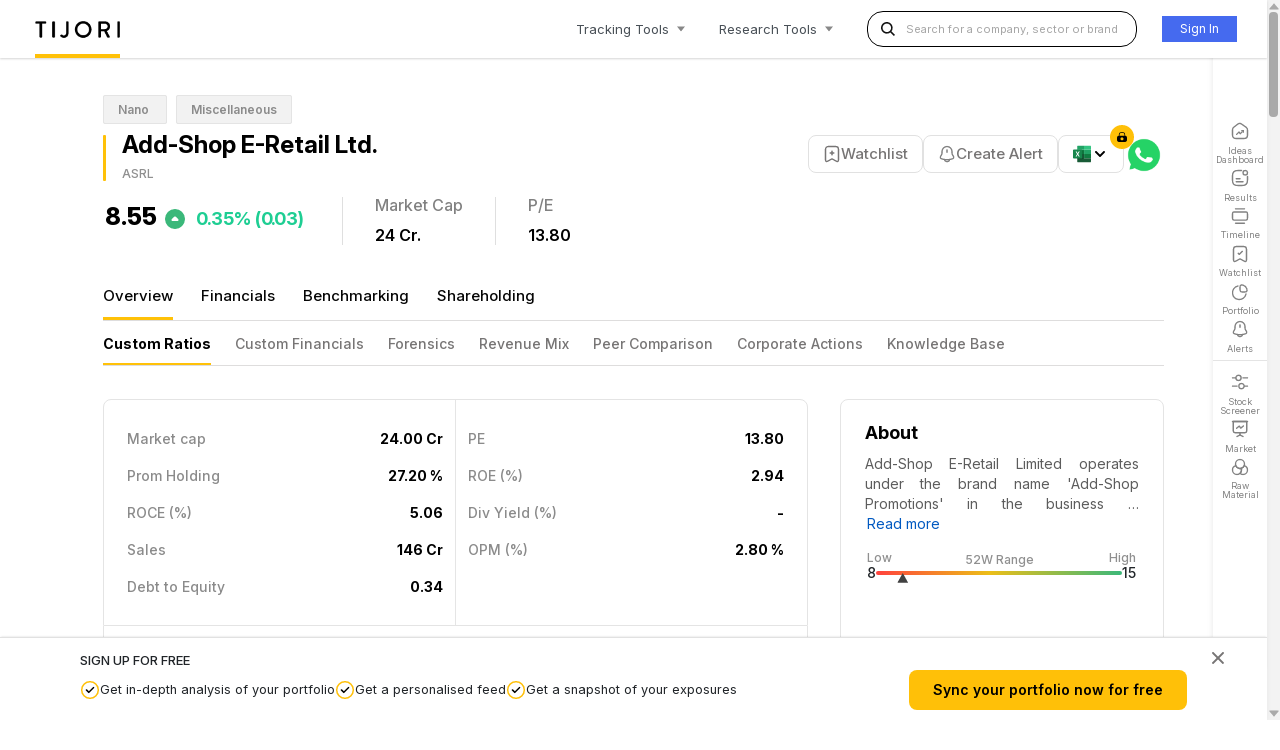

--- FILE ---
content_type: text/html; charset=utf-8
request_url: https://www.tijorifinance.com/company/add-shop-e-retail-ltd/
body_size: 60230
content:
<!-- company overview page -->


<!DOCTYPE html>
<html lang="en">

<head>
  <meta charset="utf-8">
  <meta http-equiv="x-ua-compatible" content="ie=edge">
  <title>Add-Shop E-Retail Ltd. Stock price: Live updates | Tijori Finance</title>
  <link rel="shortcut icon" type="image/png" href="/static/images/favicon.ico">

  <meta name="viewport" content="width=device-width, initial-scale=1.0">
  <meta name="description" content="Track live stock price of Add-Shop E-Retail Ltd. with real-time updates, historical performance, key ratios, and market cap. Stay informed with Tijori Finance.">
  <meta name="author" content="">
  <meta name="format-detection" content="telephone=no" />
  
    <meta name="title" content="Add-Shop E-Retail Ltd. Stock price: Live updates | Tijori Finance" />
    <link rel="canonical" href="/company/add-shop-e-retail-ltd/benchmarking/">

   
  
    <script>
  var queryParams = new URLSearchParams(location.search);
  var isEnablePartytown = !queryParams.get("gtm_debug");
  if (isEnablePartytown) {
    window.partytown = {
      debug: false,
      lib: "/static/javascript/~partytown/",
      forward: ["gtag", "dataLayer.push"],
    };
  }
</script>
<script>
  /* Partytown 0.10.2 - MIT builder.io */
  const t = { preserveBehavior: !1 },
    e = (e) => {
      if ("string" == typeof e) return [e, t];
      const [n, r = t] = e;
      return [n, { ...t, ...r }];
    },
    n = Object.freeze(
      ((t) => {
        const e = new Set();
        let n = [];
        do {
          Object.getOwnPropertyNames(n).forEach((t) => {
            "function" == typeof n[t] && e.add(t);
          });
        } while ((n = Object.getPrototypeOf(n)) !== Object.prototype);
        return Array.from(e);
      })()
    );
  !(function (t, r, o, i, a, s, c, d, l, p, u = t, f) {
    function h() {
      f ||
        ((f = 1),
        "/" == (c = (s.lib || "/~partytown/") + (s.debug ? "debug/" : ""))[0] &&
          ((l = r.querySelectorAll('script[type="text/partytown"]')),
          i != t
            ? i.dispatchEvent(new CustomEvent("pt1", { detail: t }))
            : ((d = setTimeout(v, 1e4)),
              r.addEventListener("pt0", w),
              a
                ? y(1)
                : o.serviceWorker
                ? o.serviceWorker
                    .register(c + (s.swPath || "partytown-sw.js"), { scope: c })
                    .then(function (t) {
                      t.active
                        ? y()
                        : t.installing &&
                          t.installing.addEventListener(
                            "statechange",
                            function (t) {
                              "activated" == t.target.state && y();
                            }
                          );
                    }, console.error)
                : v())));
    }
    function y(e) {
      (p = r.createElement(e ? "script" : "iframe")),
        (t._pttab = Date.now()),
        e ||
          ((p.style.display = "block"),
          (p.style.width = "0"),
          (p.style.height = "0"),
          (p.style.border = "0"),
          (p.style.visibility = "hidden"),
          p.setAttribute("aria-hidden", !0)),
        (p.src =
          c +
          "partytown-" +
          (e ? "atomics.js?v=0.10.2" : "sandbox-sw.html?" + t._pttab)),
        r.querySelector(s.sandboxParent || "body").appendChild(p);
    }
    function v(n, o) {
      for (
        w(),
          i == t &&
            (s.forward || []).map(function (n) {
              const [r] = e(n);
              delete t[r.split(".")[0]];
            }),
          n = 0;
        n < l.length;
        n++
      )
        ((o = r.createElement("script")).innerHTML = l[n].innerHTML),
          (o.nonce = s.nonce),
          r.head.appendChild(o);
      p && p.parentNode.removeChild(p);
    }
    function w() {
      clearTimeout(d);
    }
    (s = t.partytown || {}),
      i == t &&
        (s.forward || []).map(function (r) {
          const [o, { preserveBehavior: i }] = e(r);
          (u = t),
            o.split(".").map(function (e, r, o) {
              var a;
              u = u[o[r]] =
                r + 1 < o.length
                  ? u[o[r]] || ((a = o[r + 1]), n.includes(a) ? [] : {})
                  : (() => {
                      let e = null;
                      if (i) {
                        const { methodOrProperty: n, thisObject: r } = ((
                          t,
                          e
                        ) => {
                          let n = t;
                          for (let t = 0; t < e.length - 1; t += 1) n = n[e[t]];
                          return {
                            thisObject: n,
                            methodOrProperty:
                              e.length > 0 ? n[e[e.length - 1]] : void 0,
                          };
                        })(t, o);
                        "function" == typeof n &&
                          (e = (...t) => n.apply(r, ...t));
                      }
                      return function () {
                        let n;
                        return (
                          e && (n = e(arguments)),
                          (t._ptf = t._ptf || []).push(o, arguments),
                          n
                        );
                      };
                    })();
            });
        }),
      "complete" == r.readyState
        ? h()
        : (t.addEventListener("DOMContentLoaded", h),
          t.addEventListener("load", h));
  })(window, document, navigator, top, window.crossOriginIsolated);
</script>

  
  
    <!-- Global site tag (gtag.js) - Google Analytics -->
<script
  type="text/partytown"
  async
  src="https://www.googletagmanager.com/gtag/js?id=G-Z62VVEVVLV"
></script>
<script type="text/partytown">
  window.dataLayer = window.dataLayer || [];
  function gtag(){dataLayer.push(arguments);}
  gtag('js', new Date());

  gtag('config', 'G-Z62VVEVVLV');
</script>
<!-- Google Tag Manager -->
<script type="text/partytown">
  (function(w,d,s,l,i){w[l]=w[l]||[];w[l].push({'gtm.start':
      new Date().getTime(),event:'gtm.js'});var f=d.getElementsByTagName(s)[0],
      j=d.createElement(s),dl=l!='dataLayer'?'&l='+l:'';j.async=true;j.src=
      'https://www.googletagmanager.com/gtm.js?id='+i+dl;f.parentNode.insertBefore(j,f);
      })(window,document,'script','dataLayer','GTM-MHTJRN35');
</script>
<!-- End Google Tag Manager -->

<!-- GA New Property Start -->
<!-- Google tag (gtag.js) -->
<script
  async
  src="https://www.googletagmanager.com/gtag/js?id=G-G4N5QL49M9"
></script>
<script>
  window.dataLayer = window.dataLayer || [];
  function gtag() {
    dataLayer.push(arguments);
  }
  gtag("js", new Date());

  gtag("config", "G-G4N5QL49M9");
</script>
<!-- Google Tag Manager -->
<script>
  (function (w, d, s, l, i) {
    w[l] = w[l] || [];
    w[l].push({ "gtm.start": new Date().getTime(), event: "gtm.js" });
    var f = d.getElementsByTagName(s)[0],
      j = d.createElement(s),
      dl = l != "dataLayer" ? "&l=" + l : "";
    j.async = true;
    j.src = "https://www.googletagmanager.com/gtm.js?id=" + i + dl;
    f.parentNode.insertBefore(j, f);
  })(window, document, "script", "dataLayer", "GTM-N6F8HTR7");
</script>
<!-- End Google Tag Manager -->
<!-- GA New Property End -->


  <script src="/static/javascript/vendor/jquery/jquery-3.4.1.min.js"
    integrity="sha256-CSXorXvZcTkaix6Yvo6HppcZGetbYMGWSFlBw8HfCJo=" crossorigin="anonymous"></script>
   
  <script src="/static/javascript/jquery.autocomplete.min.js"></script>
  

  

  <!-- HTML5 shim, for IE6-8 support of HTML5 elements -->
  <!--[if lt IE 9]>
      <script src="https://cdnjs.cloudflare.com/ajax/libs/html5shiv/3.7.3/html5shiv.min.js"></script>
    <![endif]-->


  
    
    
    
  <!-- Latest compiled and minified Bootstrap CSS -->
  <link href="/static/css/vendor/bootstrap/bootstrap.min.css" rel="stylesheet"
    integrity="sha384-ggOyR0iXCbMQv3Xipma34MD+dH/1fQ784/j6cY/iJTQUOhcWr7x9JvoRxT2MZw1T" crossorigin="anonymous">
  <link href="https://cdn.jsdelivr.net/npm/select2@4.1.0-beta.1/dist/css/select2.min.css" rel="stylesheet" />
  <link rel="stylesheet" href="/static/css/vendor/typekit/ycy4ypa.css">
  <!-- styels.css will be removed once header and footer section are refactor is done -->
  <link rel="stylesheet" type="text/css" href="/static/css/style.css">
  
    <link rel="stylesheet" type="text/css" href="/static/css/global/india/top-header.css">
    <link rel="stylesheet" type="text/css" href="/static/css/global/india/footer-new.css">
    <link rel="stylesheet" type="text/css" href="/static/css/common/standard.css" />
    <link rel="preconnect" href="https://fonts.googleapis.com">
    <link rel="preconnect" href="https://fonts.gstatic.com" crossorigin>
    <link href="https://fonts.googleapis.com/css2?family=Inter:ital,opsz,wght@0,14..32,100..900;1,14..32,100..900&display=swap" rel="stylesheet">

    
    <link rel="stylesheet" type="text/css" href="/static/css/company/style.css">
    <link rel="preconnect" href="https://fonts.googleapis.com">
    <link rel="preconnect" href="https://fonts.gstatic.com" crossorigin>
    <link href="https://fonts.googleapis.com/css2?family=Inter:ital,opsz,wght@0,14..32,100..900;1,14..32,100..900&display=swap" rel="stylesheet">

    <link rel="preconnect" href="https://fonts.googleapis.com">
    <link rel="preconnect" href="https://fonts.gstatic.com" crossorigin>
    <link href="https://fonts.googleapis.com/css2?family=Inter:ital,opsz,wght@0,14..32,100..900;1,14..32,100..900&display=swap" rel="stylesheet">
    <link rel="stylesheet" type="text/css" href="/static/css/company/overview/style.css">
    <link rel="stylesheet" type="text/css" href="/static/css/company/connections.css">
    <link rel="stylesheet" type="text/css" href="/static/css/side-panel.css">
    <link rel="stylesheet" type="text/css" href="/static/css/timeline/style.css">	
    <link rel="stylesheet" type="text/css" href="/static/css/timeline/twitter.css">	
    <link rel="stylesheet" type="text/css" href="/static/css/company/company-timeline.css">
    <link rel="stylesheet" href="https://cdnjs.cloudflare.com/ajax/libs/overlayscrollbars/2.5.0/styles/overlayscrollbars.min.css" integrity="sha512-y2X7/N2/LOvn3Xay60PkD1YqTQv34lOyR1qX1CT7+2sEXmnKjYj33kEn0bXzbk4+y8Q9leu2g7EqGWiBNv1NkA==" crossorigin="anonymous" referrerpolicy="no-referrer" />


  
  
  
  <style>
    [data-overlayscrollbars-overflow-y="scroll"] body {
        margin-right: 13px;
    }

    /* scrollbar plugin override */
    body .os-theme-dark {
        --os-handle-bg: rgba(0, 0, 0, 0.3);
        --os-handle-bg-hover: rgba(0, 0, 0, 0.4);
        --os-handle-bg-active: rgba(0, 0, 0, 0.2);
        --os-size: 13px;
        --os-padding-perpendicular: 2px;
        --os-padding-axis: 12px;
    }

    body .os-scrollbar {
        background: #e9e9e985;
    }

    .scrollbar-arrow-box.up-arrow {
        width: 0;
        height: 0;
        border-left: 5.5px solid transparent;
        border-right: 5.5px solid transparent;
        border-bottom: 7.3px solid rgba(0, 0, 0, 0.3);
        border-radius: 2px;
        position: absolute;
        top: -2px;
        left: 50%;
        transform: translate(-50%, -100%);
    }

    .scrollbar-arrow-box.down-arrow {
        width: 0;
        height: 0;
        border-left: 5.5px solid transparent;
        border-right: 5.5px solid transparent;
        border-top: 7.3px solid rgba(0, 0, 0, 0.3);
        border-radius: 2px;
        position: absolute;
        bottom: -2px;
        left: 50%;
        transform: translate(-50%, 100%);
    }
</style>
<link rel="stylesheet"
      href="https://cdnjs.cloudflare.com/ajax/libs/overlayscrollbars/2.5.0/styles/overlayscrollbars.min.css"
      integrity="sha512-y2X7/N2/LOvn3Xay60PkD1YqTQv34lOyR1qX1CT7+2sEXmnKjYj33kEn0bXzbk4+y8Q9leu2g7EqGWiBNv1NkA=="
      crossorigin="anonymous"
      referrerpolicy="no-referrer" />

</head>


<body csrf_token="Y2EvdJwUICb3KHaEHRhih6l6SmVeXnLtQ9cXMzzYQhqyDco5vHJeAacWTnqcLjuB" pagename="" class="" data-overlayscrollbars-initialize>
  
    <!-- Google Tag Manager (noscript) -->
<noscript
  ><iframe
    src="https://www.googletagmanager.com/ns.html?id=GTM-MHTJRN35"
    height="0"
    width="0"
    style="display: none; visibility: hidden"
  ></iframe
></noscript>
<!-- End Google Tag Manager (noscript) -->

<!-- GA New Property Start -->
<!-- Google Tag Manager (noscript) -->
<noscript
  ><iframe
    src="https://www.googletagmanager.com/ns.html?id=GTM-N6F8HTR7"
    height="0"
    width="0"
    style="display: none; visibility: hidden"
  ></iframe
></noscript>
<!-- End Google Tag Manager (noscript) -->
<!-- GA New Property End -->


  
<!-- Modal -->
<div class="modal fade" id="feedbackChartPopUp" tabindex="-1" role="dialog" aria-labelledby="modalChartPopUpCenterTitle" aria-hidden="true">
<div class="modal-dialog modal-dialog-centered" role="document">
  <div class="modal-content">
    <div class="modal-body" id="modalpop-chart">
          <form id="form_callback" method="post"  class="myfomr2 formcallbackForm form_callback" >
                        <div class="feedbackheading">
                          Leave Feedback
                         </div>

                           <div class="feedbacksubheading">
                               We'd love to hear from you!

                          </div>

                              <div class="form-group">
                                  <label class="formheading">
                                      Name<span class="mandatory">*</span>
                                  </label>
                                  <input id="form_callback_name"  name="fname" class="form-control"  required />
                              </div>
                              <div class="form-group">
                                  <label class="formheading">
                                      Email
                                  </label>
                                  <input id="form_callback_email" class="form-control" placeholder="To help us get in touch with you" type="email" name="email"  />
                               </div>
                              <div class="form-group">
                                  <label class="formheading">
                                      Message<span class="mandatory">*</span>
                                  </label>
                                 <textarea id="form_callback_message" name="message" class="form-control" rows="4" cols="50" required></textarea>
                              </div>



                              <button class="bloc-button btn btn-d btn-lg btn-block mycustombtnform " type="submit">
                                  Submit
                              </button>


          </form>

          <div class="formcallbackSuccess" style="display:none">
            <img src="/static/images/success.svg" class="successImg" alt="success"> <br>
              Thank you! Someone from our team will get in touch with your shortly.
              <a href="#close-modal" id="closey" data-dismiss="modal"class="close-modal-2 btn btn-primary ">Close</a>
          </div>


    </div>
    <div class="modal-footer">

    </div>
  </div>
</div>
</div>

  <div class="header">
    
    
<header class="">
  <div class="logo">
    <a href="/?r=n">
      <img src="/static/images/tijori-logo.png"
           alt="Tijori Finance"
           width="85" />
    </a>
  </div>
  <ul class="nav-header">
    <li class="d-none-430 position-relative tools" data-state="close">
      <div>
        Tracking<span class="d-none-600">&nbsp;Tools</span>
      </div>
      <div class="arrow down"></div>
      <ul class="dropdown" style="display: none;">
        <div class="dropdown-arrow"></div>
        <li>
          <a data-toggle="modal" data-target="#login-required">
            <span class="menu-icon">

    <div class="feature_icon">
        
            <svg width="20"
                 height="20"
                 viewBox="0 0 20 20"
                 fill="none"
                 xmlns="http://www.w3.org/2000/svg">
                <g id="vuesax/linear/row-vertical">
                <g id="row-vertical">
                <g id="Group 1">
                <path id="Vector" d="M14.9997 18H4.99966" stroke="#818181" stroke-width="1.5" stroke-linecap="round" stroke-linejoin="round" />
                <path id="Vector_2" d="M15 2H5" stroke="#818181" stroke-width="1.5" stroke-linecap="round" stroke-linejoin="round" />
                <path id="Vector_3" d="M16.5833 5.5H3.41666C2.16666 5.5 1.66666 6.17765 1.66666 7.86118V12.1388C1.66666 13.8224 2.16666 14.5 3.41666 14.5H16.5833C17.8333 14.5 18.3333 13.8224 18.3333 12.1388V7.86118C18.3333 6.17765 17.8333 5.5 16.5833 5.5Z" stroke="#818181" stroke-width="1.5" stroke-linecap="round" stroke-linejoin="round" />
                </g>
                </g>
                </g>
            </svg>
        
    </div>










</span>
            <div class="tools_content">
              <div>TIMELINE</div>
              <p>A personalised feed with updates about your companies</p>
            </div>
          </a>
        </li>
        <li>
          <a href="/in/portfolio/sample">
            <span class="menu-icon">





    <div class="feature_icon">
        
            <svg width="20"
                 height="20"
                 viewBox="0 0 20 20"
                 fill="none"
                 xmlns="http://www.w3.org/2000/svg">
                <g id="vuesax/linear/graph">
                <g id="graph">
                <path id="Vector" d="M15.2667 10C17.4333 10 18.3333 9.16667 17.5333 6.43334C16.9917 4.59167 15.4083 3.00834 13.5667 2.46667C10.8333 1.66667 10 2.56667 10 4.73334V7.13334C10 9.16667 10.8333 10 12.5 10H15.2667Z" stroke="#818181" stroke-width="1.5" stroke-linecap="round" stroke-linejoin="round" />
                <path id="Vector_2" d="M16.6667 12.25C15.8917 16.1083 12.1917 18.9083 7.98333 18.225C4.82499 17.7167 2.28333 15.175 1.76666 12.0167C1.09166 7.82501 3.87499 4.12501 7.71666 3.34167" stroke="#818181" stroke-width="1.5" stroke-linecap="round" stroke-linejoin="round" />
                </g>
                </g>
            </svg>
        
    </div>






</span>
            <div class="tools_content">
              <div>PORTFOLIO</div>
              <p>Keep an eye on your investments and keep track of your exposure & risk</p>
            </div>
          </a>
        </li>
        <li>
          <a data-toggle="modal" data-target="#login-required">
            <span class="menu-icon">


    <div class="feature_icon">
        
            <svg width="20"
                 height="20"
                 viewBox="0 0 20 20"
                 fill="none"
                 xmlns="http://www.w3.org/2000/svg">
                <g id="vuesax/linear/archive-tick">
                <g id="archive-tick">
                <path id="Vector" d="M14.0167 1.66666H5.98333C4.20833 1.66666 2.76666 3.11666 2.76666 4.88332V16.625C2.76666 18.125 3.84166 18.7583 5.15833 18.0333L9.225 15.775C9.65833 15.5333 10.3583 15.5333 10.7833 15.775L14.85 18.0333C16.1667 18.7667 17.2417 18.1333 17.2417 16.625V4.88332C17.2333 3.11666 15.7917 1.66666 14.0167 1.66666Z" stroke="#818181" stroke-width="1.5" stroke-linecap="round" stroke-linejoin="round" />
                <path id="Vector_2" d="M7.99167 9.16668L9.24167 10.4167L12.575 7.08334" stroke="#818181" stroke-width="1.5" stroke-linecap="round" stroke-linejoin="round" />
                </g>
                </g>
            </svg>
        
    </div>









</span>
            <div class="tools_content">
              <div>WATCHLIST</div>
              <p>Follow your favourite stocks and make more informed trades by creating watchlists</p>
            </div>
          </a>
        </li>
        <li>
          <a data-toggle="modal" data-target="#login-required">
            <span class="menu-icon">




    <div class="feature_icon">
        
            <svg width="20"
                 height="20"
                 viewBox="0 0 20 20"
                 fill="none"
                 xmlns="http://www.w3.org/2000/svg">
                <g id="vuesax/linear/notification-bing">
                <g id="notification-bing">
                <path id="Vector" d="M10 5.36667V8.14167" stroke="#818181" stroke-width="1.5" stroke-miterlimit="10" stroke-linecap="round" />
                <path id="Vector_2" d="M10.0167 1.66666C6.95001 1.66666 4.46667 4.14999 4.46667 7.21666V8.96666C4.46667 9.53332 4.23334 10.3833 3.94167 10.8667L2.88334 12.6333C2.23334 13.725 2.68334 14.9417 3.88334 15.3417C7.86667 16.6667 12.175 16.6667 16.1583 15.3417C17.2833 14.9667 17.7667 13.65 17.1583 12.6333L16.1 10.8667C15.8083 10.3833 15.575 9.52499 15.575 8.96666V7.21666C15.5667 4.16666 13.0667 1.66666 10.0167 1.66666Z" stroke="#818181" stroke-width="1.5" stroke-miterlimit="10" stroke-linecap="round" />
                <path id="Vector_3" d="M12.775 15.6833C12.775 17.2083 11.525 18.4583 10 18.4583C9.24167 18.4583 8.54167 18.1417 8.04167 17.6417C7.54167 17.1417 7.22501 16.4417 7.22501 15.6833" stroke="#818181" stroke-width="1.5" stroke-miterlimit="10" />
                </g>
                </g>
            </svg>
        
    </div>







</span>
            <div class="tools_content">
              <div>ALERTS</div>
              <p>Add price/volume alerts and get notified when they are hit</p>
            </div>
          </a>
        </li>
        <li class="last">
          <a href="/results/quarterly-results/">
            <span class="menu-icon">



    
        <svg xmlns="http://www.w3.org/2000/svg"
             width="20"
             height="20"
             viewBox="0 0 20 20"
             fill="none">
            <path d="M11.6666 1.66602H7.49996C3.33329 1.66602 1.66663 3.33268 1.66663 7.49935V12.4993C1.66663 16.666 3.33329 18.3327 7.49996 18.3327H12.5C16.6666 18.3327 18.3333 16.666 18.3333 12.4993V8.33268" fill="white" />
            <path d="M11.6666 1.66602H7.49996C3.33329 1.66602 1.66663 3.33268 1.66663 7.49935V12.4993C1.66663 16.666 3.33329 18.3327 7.49996 18.3327H12.5C16.6666 18.3327 18.3333 16.666 18.3333 12.4993V8.33268" stroke="#818181" stroke-width="1.5" stroke-linecap="round" stroke-linejoin="round" />
            <path d="M15.8334 6.66602C17.2141 6.66602 18.3334 5.54673 18.3334 4.16602C18.3334 2.7853 17.2141 1.66602 15.8334 1.66602C14.4527 1.66602 13.3334 2.7853 13.3334 4.16602C13.3334 5.54673 14.4527 6.66602 15.8334 6.66602Z" stroke="#818181" stroke-width="1.5" stroke-linecap="round" stroke-linejoin="round" />
            <path d="M5.83337 10.834H10" stroke="#818181" stroke-width="1.5" stroke-linecap="round" stroke-linejoin="round" />
            <path d="M5.83337 14.166H13.3334" stroke="#818181" stroke-width="1.5" stroke-linecap="round" stroke-linejoin="round" />
        </svg>
    








</span>
            <div class="tools_content">
              <div>RESULTS</div>
              <p>Real-time company results as they’re announced</p>
            </div>
          </a>
        </li>
      </ul>
    </li>
    <li class="d-none-430 position-relative tools" data-state="close">
      <div>
        Research<span class="d-none-600">&nbsp;Tools</span>
      </div>
      <div class="arrow down"></div>
      <ul class="dropdown research" style="display: none;">
        <div class="dropdown-arrow"></div>
        <li>
          <a href="/in/ideas-dashboard/">
            <span class="menu-icon">
              
    <div class="feature_icon">
        
            <svg width="20"
                 height="20"
                 viewBox="0 0 20 20"
                 fill="none"
                 xmlns="http://www.w3.org/2000/svg">
                <g id="vuesax/linear/home-trend-up">
                <g id="home-trend-up">
                <path id="Vector" d="M7.51666 2.36667L3.02499 5.86667C2.27499 6.45 1.66666 7.69167 1.66666 8.63334V14.8083C1.66666 16.7417 3.24166 18.325 5.17499 18.325H14.825C16.7583 18.325 18.3333 16.7417 18.3333 14.8167V8.75C18.3333 7.74167 17.6583 6.45 16.8333 5.875L11.6833 2.26667C10.5167 1.45 8.64166 1.49167 7.51666 2.36667Z" fill="white" stroke="#818181" stroke-width="1.5" stroke-linecap="round" stroke-linejoin="round" />
                <g id="Vector_2">
                <path d="M13.75 9.58333L10.25 13.0833L8.91667 11.0833L6.25 13.75" fill="white" />
                <path d="M13.75 9.58333L10.25 13.0833L8.91667 11.0833L6.25 13.75" stroke="#818181" stroke-width="1.5" stroke-linecap="round" stroke-linejoin="round" />
                </g>
                <g id="Vector_3">
                <path d="M12.0833 9.58333H13.75V11.25" fill="white" />
                <path d="M12.0833 9.58333H13.75V11.25" stroke="#818181" stroke-width="1.5" stroke-linecap="round" stroke-linejoin="round" />
                </g>
                </g>
                </g>
            </svg>
        
    </div>












            </span>
            <div class="tools_content">
              <div>IDEAS DASHBOARD</div>
              <p>Find ideas to invest in</p>
            </div>
          </a>
        </li>
        <li>
          <a href="/in/search">
            <span class="menu-icon">










    <div class="feature_icon">
        
            <svg width="20"
                 height="20"
                 viewBox="0 0 20 20"
                 fill="none"
                 xmlns="http://www.w3.org/2000/svg">
                <g id="vuesax/linear/search-normal">
                <g id="search-normal">
                <path id="Vector" d="M9.58335 17.5C13.9556 17.5 17.5 13.9556 17.5 9.58335C17.5 5.2111 13.9556 1.66669 9.58335 1.66669C5.2111 1.66669 1.66669 5.2111 1.66669 9.58335C1.66669 13.9556 5.2111 17.5 9.58335 17.5Z" stroke="#818181" stroke-width="1.5" stroke-linecap="round" stroke-linejoin="round" />
                <path id="Vector_2" d="M18.3334 18.3334L16.6667 16.6667" stroke="#818181" stroke-width="1.5" stroke-linecap="round" stroke-linejoin="round" />
                </g>
                </g>
            </svg>
        
    </div>

</span>
            <div class="tools_content">
              <div>COMPANY & SECTOR RESEARCH</div>
              <p>View in-depth fundamental & technical data on sectors</p>
            </div>
          </a>
        </li>
        <li>
          <a href="/filter/popular-queries">
            <span class="menu-icon">






    <div class="feature_icon">
        
            <svg width="20"
                 height="20"
                 viewBox="0 0 20 20"
                 fill="none"
                 xmlns="http://www.w3.org/2000/svg">
                <g id="vuesax/linear/setting-4">
                <g id="setting-4">
                <path id="Vector" d="M18.3333 5.41666H13.3333" stroke="#818181" stroke-width="1.5" stroke-miterlimit="10" stroke-linecap="round" stroke-linejoin="round" />
                <path id="Vector_2" d="M4.99999 5.41666H1.66666" stroke="#818181" stroke-width="1.5" stroke-miterlimit="10" stroke-linecap="round" stroke-linejoin="round" />
                <path id="Vector_3" d="M8.33332 8.33333C9.94415 8.33333 11.25 7.0275 11.25 5.41667C11.25 3.80584 9.94415 2.5 8.33332 2.5C6.72249 2.5 5.41666 3.80584 5.41666 5.41667C5.41666 7.0275 6.72249 8.33333 8.33332 8.33333Z" stroke="#818181" stroke-width="1.5" stroke-miterlimit="10" stroke-linecap="round" stroke-linejoin="round" />
                <path id="Vector_4" d="M18.3333 14.5833H15" stroke="#818181" stroke-width="1.5" stroke-miterlimit="10" stroke-linecap="round" stroke-linejoin="round" />
                <path id="Vector_5" d="M6.66666 14.5833H1.66666" stroke="#818181" stroke-width="1.5" stroke-miterlimit="10" stroke-linecap="round" stroke-linejoin="round" />
                <path id="Vector_6" d="M11.6667 17.5C13.2775 17.5 14.5833 16.1942 14.5833 14.5833C14.5833 12.9725 13.2775 11.6667 11.6667 11.6667C10.0558 11.6667 8.75 12.9725 8.75 14.5833C8.75 16.1942 10.0558 17.5 11.6667 17.5Z" stroke="#818181" stroke-width="1.5" stroke-miterlimit="10" stroke-linecap="round" stroke-linejoin="round" />
                </g>
                </g>
            </svg>
        
    </div>





</span>
            <div class="tools_content">
              <div>STOCK SCREENER</div>
              <p>Discover new companies to invest in by filtering in simple natural language</p>
            </div>
          </a>
        </li>
        <li>
          <a href="/in/markets">
            <span class="menu-icon">







    <div class="feature_icon">
        
            <svg width="20"
                 height="20"
                 viewBox="0 0 20 20"
                 fill="none"
                 xmlns="http://www.w3.org/2000/svg">
                <g id="vuesax/linear/presention-chart">
                <g id="presention-chart">
                <path id="Vector" d="M4.91667 14.1667H15.075C16.6583 14.1667 17.4917 13.3333 17.4917 11.75V1.66666H2.49167V11.75C2.5 13.3333 3.33334 14.1667 4.91667 14.1667Z" stroke="#818181" stroke-width="1.5" stroke-miterlimit="10" stroke-linecap="round" stroke-linejoin="round" />
                <path id="Vector_2" d="M1.66666 1.66666H18.3333" stroke="#818181" stroke-width="1.5" stroke-miterlimit="10" stroke-linecap="round" stroke-linejoin="round" />
                <path id="Vector_3" d="M6.66666 18.3334L9.99999 16.6667V14.1667" stroke="#818181" stroke-width="1.5" stroke-miterlimit="10" stroke-linecap="round" stroke-linejoin="round" />
                <path id="Vector_4" d="M13.3333 18.3334L10 16.6667" stroke="#818181" stroke-width="1.5" stroke-miterlimit="10" stroke-linecap="round" stroke-linejoin="round" />
                <path id="Vector_5" d="M6.25 9.16666L8.87499 6.97499C9.08333 6.79999 9.35833 6.84999 9.49999 7.08332L10.5 8.74999C10.6417 8.98332 10.9167 9.02499 11.125 8.85833L13.75 6.66666" stroke="#818181" stroke-width="1.5" stroke-miterlimit="10" stroke-linecap="round" stroke-linejoin="round" />
                </g>
                </g>
            </svg>
        
    </div>




</span>
            <div class="tools_content">
              <div>MARKET MONITOR</div>
              <p>Monitor performance across sectors using niche sector specific indices</p>
            </div>
          </a>
        </li>
        <li>
          <a href="/in/macro">
            <span class="menu-icon">








    <div class="feature_icon">
        
            <svg width="20"
                 height="20"
                 viewBox="0 0 20 20"
                 fill="none"
                 xmlns="http://www.w3.org/2000/svg">
                <g id="vuesax/linear/favorite-chart">
                <g id="favorite-chart">
                <path id="Vector" d="M18.3333 10.8334V7.50002C18.3333 3.33335 16.6667 1.66669 12.5 1.66669H7.49999C3.33332 1.66669 1.66666 3.33335 1.66666 7.50002V12.5C1.66666 16.6667 3.33332 18.3334 7.49999 18.3334H10.8333" stroke="#818181" stroke-width="1.5" stroke-linecap="round" stroke-linejoin="round" />
                <path id="Vector_2" d="M6.10834 12.075L8.09167 9.49999C8.37501 9.13332 8.90001 9.06666 9.26668 9.34999L10.7917 10.55C11.1584 10.8333 11.6833 10.7667 11.9667 10.4083L13.8917 7.92499" stroke="#818181" stroke-width="1.5" stroke-linecap="round" stroke-linejoin="round" />
                <g id="Group">
                <path id="Vector_3" d="M16.2333 13.1833L16.4667 13.6583C16.5833 13.8917 16.875 14.1083 17.1333 14.1583L17.45 14.2083C18.4 14.3667 18.625 15.0667 17.9417 15.7583L17.65 16.05C17.4583 16.25 17.35 16.6333 17.4083 16.9L17.45 17.075C17.7083 18.225 17.1 18.6666 16.1 18.0666L15.8833 17.9417C15.625 17.7917 15.2083 17.7917 14.95 17.9417L14.7333 18.0666C13.725 18.675 13.1167 18.225 13.3833 17.075L13.425 16.9C13.4833 16.6333 13.375 16.25 13.1833 16.05L12.8917 15.7583C12.2083 15.0667 12.4333 14.3667 13.3833 14.2083L13.7 14.1583C13.95 14.1167 14.25 13.8917 14.3667 13.6583L14.6 13.1833C15.05 12.275 15.7833 12.275 16.2333 13.1833Z" stroke="#818181" stroke-width="1.5" stroke-linecap="round" stroke-linejoin="round" />
                </g>
                </g>
                </g>
            </svg>
        
    </div>



</span>
            <div class="tools_content">
              <div>MACRO INDICATORS</div>
              <p>View macro-economic data sets which provides a high-level view of the economy</p>
            </div>
          </a>
        </li>
        <li class="last">
          <a href="/in/raw-materials">
            <span class="menu-icon">









    <div class="feature_icon">
        
            <svg width="20"
                 height="20"
                 viewBox="0 0 20 20"
                 fill="none"
                 xmlns="http://www.w3.org/2000/svg">
                <g id="vuesax/linear/colorfilter">
                <g id="colorfilter">
                <path id="Vector" d="M11.6667 13.3334C11.6667 14.8084 11.025 16.1417 9.99999 17.05C9.11666 17.85 7.94999 18.3334 6.66666 18.3334C3.90832 18.3334 1.66666 16.0917 1.66666 13.3334C1.66666 11.0334 3.23332 9.08336 5.34999 8.50836C5.92499 9.95836 7.15832 11.075 8.68332 11.4917C9.09999 11.6084 9.54166 11.6667 9.99999 11.6667C10.4583 11.6667 10.9 11.6084 11.3167 11.4917C11.5417 12.0584 11.6667 12.6834 11.6667 13.3334Z" stroke="#818181" stroke-width="1.5" stroke-linecap="round" stroke-linejoin="round" />
                <path id="Vector_2" d="M15 6.66669C15 7.31669 14.875 7.94169 14.65 8.50835C14.075 9.95835 12.8417 11.075 11.3167 11.4917C10.9 11.6084 10.4583 11.6667 10 11.6667C9.54167 11.6667 9.1 11.6084 8.68333 11.4917C7.15833 11.075 5.925 9.95835 5.35 8.50835C5.125 7.94169 5 7.31669 5 6.66669C5 3.90835 7.24167 1.66669 10 1.66669C12.7583 1.66669 15 3.90835 15 6.66669Z" stroke="#818181" stroke-width="1.5" stroke-linecap="round" stroke-linejoin="round" />
                <path id="Vector_3" d="M18.3333 13.3334C18.3333 16.0917 16.0917 18.3334 13.3333 18.3334C12.05 18.3334 10.8833 17.85 10 17.05C11.025 16.1417 11.6667 14.8084 11.6667 13.3334C11.6667 12.6834 11.5417 12.0584 11.3167 11.4917C12.8417 11.075 14.075 9.95836 14.65 8.50836C16.7667 9.08336 18.3333 11.0334 18.3333 13.3334Z" stroke="#818181" stroke-width="1.5" stroke-linecap="round" stroke-linejoin="round" />
                </g>
                </g>
            </svg>
        
    </div>


</span>
            <div class="tools_content">
              <div>RAW MATERIALS</div>
              <p>Track price movements of key raw materials</p>
            </div>
          </a>
        </li>
      </ul>
    </li>
    <li class="position-relative search-bar">
      <svg viewBox="0 0 18 18" xmlns="http://www.w3.org/2000/svg" width="14">
        <path d="M2 7.5C2 4.468 4.468 2 7.5 2S13 4.468 13 7.5 10.532 13 7.5 13 2 10.532 2 7.5zm16 9.086l-4.545-4.545C14.42 10.779 15 9.208 15 7.5 15 3.364 11.636 0 7.5 0S0 3.364 0 7.5 3.364 15 7.5 15c1.708 0 3.279-.58 4.541-1.545L16.586 18 18 16.586z" fill="#121212" fill-rule="evenodd">
        </path>
      </svg>
      <input id="search"
             type="text"
             placeholder="Search for a company, sector or brand"
              />
      <div id="search-results"></div>
    </li>
    <li class="search-widget-cont ">
      <div class="search-widget">
        <svg viewBox="0 0 18 18" xmlns="http://www.w3.org/2000/svg" width="24">
          <path d="M2 7.5C2 4.468 4.468 2 7.5 2S13 4.468 13 7.5 10.532 13 7.5 13 2 10.532 2 7.5zm16 9.086l-4.545-4.545C14.42 10.779 15 9.208 15 7.5 15 3.364 11.636 0 7.5 0S0 3.364 0 7.5 3.364 15 7.5 15c1.708 0 3.279-.58 4.541-1.545L16.586 18 18 16.586z" fill="#121212" fill-rule="evenodd">
          </path>
        </svg>
        <input id="widget-search"
               type="text"
               placeholder="Search for a company, sector or brand" />
        <div id="widget-search-results"></div>
      </div>
    </li>
    <a href="/account/signin" class="signin-btn">Sign In</a>
    <li class="mx-0 initials_cont sample">
      <div class="nav-user static ">
        
          <div class="initials sample" data-toggle="popover" data-placement="bottom">
            <span class="bars-icon"></span>
          </div>
        
        <div class="profile-popover-cont"></div>
        
<div id="profile-popover" class="profile-popover profile-popover-content">
  
  <div class="profile-tools">
    <div class="profile-item">
      <div class="sub-head">TRACKING TOOLS</div>
      <div class="d-flex flex-wrap">
        <a data-toggle="modal" data-target="#login-required"
           class="link-icon">
          <div class="menu-icon">

    <div class="feature_icon">
        
            <svg width="20"
                 height="20"
                 viewBox="0 0 20 20"
                 fill="none"
                 xmlns="http://www.w3.org/2000/svg">
                <g id="vuesax/linear/row-vertical">
                <g id="row-vertical">
                <g id="Group 1">
                <path id="Vector" d="M14.9997 18H4.99966" stroke="#818181" stroke-width="1.5" stroke-linecap="round" stroke-linejoin="round" />
                <path id="Vector_2" d="M15 2H5" stroke="#818181" stroke-width="1.5" stroke-linecap="round" stroke-linejoin="round" />
                <path id="Vector_3" d="M16.5833 5.5H3.41666C2.16666 5.5 1.66666 6.17765 1.66666 7.86118V12.1388C1.66666 13.8224 2.16666 14.5 3.41666 14.5H16.5833C17.8333 14.5 18.3333 13.8224 18.3333 12.1388V7.86118C18.3333 6.17765 17.8333 5.5 16.5833 5.5Z" stroke="#818181" stroke-width="1.5" stroke-linecap="round" stroke-linejoin="round" />
                </g>
                </g>
                </g>
            </svg>
        
    </div>










</div>
          <div>Timeline</div>
        </a>
        <a href="/in/portfolio/sample"
           class="link-icon">
          <div class="menu-icon">





    <div class="feature_icon">
        
            <svg width="20"
                 height="20"
                 viewBox="0 0 20 20"
                 fill="none"
                 xmlns="http://www.w3.org/2000/svg">
                <g id="vuesax/linear/graph">
                <g id="graph">
                <path id="Vector" d="M15.2667 10C17.4333 10 18.3333 9.16667 17.5333 6.43334C16.9917 4.59167 15.4083 3.00834 13.5667 2.46667C10.8333 1.66667 10 2.56667 10 4.73334V7.13334C10 9.16667 10.8333 10 12.5 10H15.2667Z" stroke="#818181" stroke-width="1.5" stroke-linecap="round" stroke-linejoin="round" />
                <path id="Vector_2" d="M16.6667 12.25C15.8917 16.1083 12.1917 18.9083 7.98333 18.225C4.82499 17.7167 2.28333 15.175 1.76666 12.0167C1.09166 7.82501 3.87499 4.12501 7.71666 3.34167" stroke="#818181" stroke-width="1.5" stroke-linecap="round" stroke-linejoin="round" />
                </g>
                </g>
            </svg>
        
    </div>






</div>
          <div>Portfolio</div>
        </a>
        <a data-toggle="modal" data-target="#login-required"
           class="link-icon">
          <div class="menu-icon">


    <div class="feature_icon">
        
            <svg width="20"
                 height="20"
                 viewBox="0 0 20 20"
                 fill="none"
                 xmlns="http://www.w3.org/2000/svg">
                <g id="vuesax/linear/archive-tick">
                <g id="archive-tick">
                <path id="Vector" d="M14.0167 1.66666H5.98333C4.20833 1.66666 2.76666 3.11666 2.76666 4.88332V16.625C2.76666 18.125 3.84166 18.7583 5.15833 18.0333L9.225 15.775C9.65833 15.5333 10.3583 15.5333 10.7833 15.775L14.85 18.0333C16.1667 18.7667 17.2417 18.1333 17.2417 16.625V4.88332C17.2333 3.11666 15.7917 1.66666 14.0167 1.66666Z" stroke="#818181" stroke-width="1.5" stroke-linecap="round" stroke-linejoin="round" />
                <path id="Vector_2" d="M7.99167 9.16668L9.24167 10.4167L12.575 7.08334" stroke="#818181" stroke-width="1.5" stroke-linecap="round" stroke-linejoin="round" />
                </g>
                </g>
            </svg>
        
    </div>









</div>
          <div>Watchlist</div>
        </a>
        <a data-toggle="modal" data-target="#login-required" 
           class="link-icon mt-3">
          <div class="menu-icon">




    <div class="feature_icon">
        
            <svg width="20"
                 height="20"
                 viewBox="0 0 20 20"
                 fill="none"
                 xmlns="http://www.w3.org/2000/svg">
                <g id="vuesax/linear/notification-bing">
                <g id="notification-bing">
                <path id="Vector" d="M10 5.36667V8.14167" stroke="#818181" stroke-width="1.5" stroke-miterlimit="10" stroke-linecap="round" />
                <path id="Vector_2" d="M10.0167 1.66666C6.95001 1.66666 4.46667 4.14999 4.46667 7.21666V8.96666C4.46667 9.53332 4.23334 10.3833 3.94167 10.8667L2.88334 12.6333C2.23334 13.725 2.68334 14.9417 3.88334 15.3417C7.86667 16.6667 12.175 16.6667 16.1583 15.3417C17.2833 14.9667 17.7667 13.65 17.1583 12.6333L16.1 10.8667C15.8083 10.3833 15.575 9.52499 15.575 8.96666V7.21666C15.5667 4.16666 13.0667 1.66666 10.0167 1.66666Z" stroke="#818181" stroke-width="1.5" stroke-miterlimit="10" stroke-linecap="round" />
                <path id="Vector_3" d="M12.775 15.6833C12.775 17.2083 11.525 18.4583 10 18.4583C9.24167 18.4583 8.54167 18.1417 8.04167 17.6417C7.54167 17.1417 7.22501 16.4417 7.22501 15.6833" stroke="#818181" stroke-width="1.5" stroke-miterlimit="10" />
                </g>
                </g>
            </svg>
        
    </div>







</div>
          <div>Alerts</div>
        </a>
        <a href="/results/quarterly-results/" class="link-icon mt-3">
          <div class="menu-icon">



    
        <svg xmlns="http://www.w3.org/2000/svg"
             width="20"
             height="20"
             viewBox="0 0 20 20"
             fill="none">
            <path d="M11.6666 1.66602H7.49996C3.33329 1.66602 1.66663 3.33268 1.66663 7.49935V12.4993C1.66663 16.666 3.33329 18.3327 7.49996 18.3327H12.5C16.6666 18.3327 18.3333 16.666 18.3333 12.4993V8.33268" fill="white" />
            <path d="M11.6666 1.66602H7.49996C3.33329 1.66602 1.66663 3.33268 1.66663 7.49935V12.4993C1.66663 16.666 3.33329 18.3327 7.49996 18.3327H12.5C16.6666 18.3327 18.3333 16.666 18.3333 12.4993V8.33268" stroke="#818181" stroke-width="1.5" stroke-linecap="round" stroke-linejoin="round" />
            <path d="M15.8334 6.66602C17.2141 6.66602 18.3334 5.54673 18.3334 4.16602C18.3334 2.7853 17.2141 1.66602 15.8334 1.66602C14.4527 1.66602 13.3334 2.7853 13.3334 4.16602C13.3334 5.54673 14.4527 6.66602 15.8334 6.66602Z" stroke="#818181" stroke-width="1.5" stroke-linecap="round" stroke-linejoin="round" />
            <path d="M5.83337 10.834H10" stroke="#818181" stroke-width="1.5" stroke-linecap="round" stroke-linejoin="round" />
            <path d="M5.83337 14.166H13.3334" stroke="#818181" stroke-width="1.5" stroke-linecap="round" stroke-linejoin="round" />
        </svg>
    








</div>
          <div>Results</div>
        </a>
      </div>
    </div>
    <hr class="profile-hr" />
    <div class="profile-item">
      <div class="sub-head">RESEARCH TOOLS</div>
      <div class="d-flex flex-wrap">
        <a href="/in/ideas-dashboard/" class="link-icon">
          <div class="menu-icon">
    <div class="feature_icon">
        
            <svg width="20"
                 height="20"
                 viewBox="0 0 20 20"
                 fill="none"
                 xmlns="http://www.w3.org/2000/svg">
                <g id="vuesax/linear/home-trend-up">
                <g id="home-trend-up">
                <path id="Vector" d="M7.51666 2.36667L3.02499 5.86667C2.27499 6.45 1.66666 7.69167 1.66666 8.63334V14.8083C1.66666 16.7417 3.24166 18.325 5.17499 18.325H14.825C16.7583 18.325 18.3333 16.7417 18.3333 14.8167V8.75C18.3333 7.74167 17.6583 6.45 16.8333 5.875L11.6833 2.26667C10.5167 1.45 8.64166 1.49167 7.51666 2.36667Z" fill="white" stroke="#818181" stroke-width="1.5" stroke-linecap="round" stroke-linejoin="round" />
                <g id="Vector_2">
                <path d="M13.75 9.58333L10.25 13.0833L8.91667 11.0833L6.25 13.75" fill="white" />
                <path d="M13.75 9.58333L10.25 13.0833L8.91667 11.0833L6.25 13.75" stroke="#818181" stroke-width="1.5" stroke-linecap="round" stroke-linejoin="round" />
                </g>
                <g id="Vector_3">
                <path d="M12.0833 9.58333H13.75V11.25" fill="white" />
                <path d="M12.0833 9.58333H13.75V11.25" stroke="#818181" stroke-width="1.5" stroke-linecap="round" stroke-linejoin="round" />
                </g>
                </g>
                </g>
            </svg>
        
    </div>











</div>
          <div>Ideas Dashboard</div>
        </a>
        <a href="/in/search" class="link-icon">
          <div class="menu-icon">










    <div class="feature_icon">
        
            <svg width="20"
                 height="20"
                 viewBox="0 0 20 20"
                 fill="none"
                 xmlns="http://www.w3.org/2000/svg">
                <g id="vuesax/linear/search-normal">
                <g id="search-normal">
                <path id="Vector" d="M9.58335 17.5C13.9556 17.5 17.5 13.9556 17.5 9.58335C17.5 5.2111 13.9556 1.66669 9.58335 1.66669C5.2111 1.66669 1.66669 5.2111 1.66669 9.58335C1.66669 13.9556 5.2111 17.5 9.58335 17.5Z" stroke="#818181" stroke-width="1.5" stroke-linecap="round" stroke-linejoin="round" />
                <path id="Vector_2" d="M18.3334 18.3334L16.6667 16.6667" stroke="#818181" stroke-width="1.5" stroke-linecap="round" stroke-linejoin="round" />
                </g>
                </g>
            </svg>
        
    </div>

</div>
          <div>Companies & Sectors</div>
        </a>
        <a href="/filter/popular-queries" class="link-icon">
          <div class="menu-icon">






    <div class="feature_icon">
        
            <svg width="20"
                 height="20"
                 viewBox="0 0 20 20"
                 fill="none"
                 xmlns="http://www.w3.org/2000/svg">
                <g id="vuesax/linear/setting-4">
                <g id="setting-4">
                <path id="Vector" d="M18.3333 5.41666H13.3333" stroke="#818181" stroke-width="1.5" stroke-miterlimit="10" stroke-linecap="round" stroke-linejoin="round" />
                <path id="Vector_2" d="M4.99999 5.41666H1.66666" stroke="#818181" stroke-width="1.5" stroke-miterlimit="10" stroke-linecap="round" stroke-linejoin="round" />
                <path id="Vector_3" d="M8.33332 8.33333C9.94415 8.33333 11.25 7.0275 11.25 5.41667C11.25 3.80584 9.94415 2.5 8.33332 2.5C6.72249 2.5 5.41666 3.80584 5.41666 5.41667C5.41666 7.0275 6.72249 8.33333 8.33332 8.33333Z" stroke="#818181" stroke-width="1.5" stroke-miterlimit="10" stroke-linecap="round" stroke-linejoin="round" />
                <path id="Vector_4" d="M18.3333 14.5833H15" stroke="#818181" stroke-width="1.5" stroke-miterlimit="10" stroke-linecap="round" stroke-linejoin="round" />
                <path id="Vector_5" d="M6.66666 14.5833H1.66666" stroke="#818181" stroke-width="1.5" stroke-miterlimit="10" stroke-linecap="round" stroke-linejoin="round" />
                <path id="Vector_6" d="M11.6667 17.5C13.2775 17.5 14.5833 16.1942 14.5833 14.5833C14.5833 12.9725 13.2775 11.6667 11.6667 11.6667C10.0558 11.6667 8.75 12.9725 8.75 14.5833C8.75 16.1942 10.0558 17.5 11.6667 17.5Z" stroke="#818181" stroke-width="1.5" stroke-miterlimit="10" stroke-linecap="round" stroke-linejoin="round" />
                </g>
                </g>
            </svg>
        
    </div>





</div>
          <div>Stock Screener</div>
        </a>
        <a href="/in/markets" class="link-icon mt-3">
          <div class="menu-icon">







    <div class="feature_icon">
        
            <svg width="20"
                 height="20"
                 viewBox="0 0 20 20"
                 fill="none"
                 xmlns="http://www.w3.org/2000/svg">
                <g id="vuesax/linear/presention-chart">
                <g id="presention-chart">
                <path id="Vector" d="M4.91667 14.1667H15.075C16.6583 14.1667 17.4917 13.3333 17.4917 11.75V1.66666H2.49167V11.75C2.5 13.3333 3.33334 14.1667 4.91667 14.1667Z" stroke="#818181" stroke-width="1.5" stroke-miterlimit="10" stroke-linecap="round" stroke-linejoin="round" />
                <path id="Vector_2" d="M1.66666 1.66666H18.3333" stroke="#818181" stroke-width="1.5" stroke-miterlimit="10" stroke-linecap="round" stroke-linejoin="round" />
                <path id="Vector_3" d="M6.66666 18.3334L9.99999 16.6667V14.1667" stroke="#818181" stroke-width="1.5" stroke-miterlimit="10" stroke-linecap="round" stroke-linejoin="round" />
                <path id="Vector_4" d="M13.3333 18.3334L10 16.6667" stroke="#818181" stroke-width="1.5" stroke-miterlimit="10" stroke-linecap="round" stroke-linejoin="round" />
                <path id="Vector_5" d="M6.25 9.16666L8.87499 6.97499C9.08333 6.79999 9.35833 6.84999 9.49999 7.08332L10.5 8.74999C10.6417 8.98332 10.9167 9.02499 11.125 8.85833L13.75 6.66666" stroke="#818181" stroke-width="1.5" stroke-miterlimit="10" stroke-linecap="round" stroke-linejoin="round" />
                </g>
                </g>
            </svg>
        
    </div>




</div>
          <div>Market Monitor</div>
        </a>
        <a href="/in/raw-materials" class="link-icon mt-3">
          <div class="menu-icon">









    <div class="feature_icon">
        
            <svg width="20"
                 height="20"
                 viewBox="0 0 20 20"
                 fill="none"
                 xmlns="http://www.w3.org/2000/svg">
                <g id="vuesax/linear/colorfilter">
                <g id="colorfilter">
                <path id="Vector" d="M11.6667 13.3334C11.6667 14.8084 11.025 16.1417 9.99999 17.05C9.11666 17.85 7.94999 18.3334 6.66666 18.3334C3.90832 18.3334 1.66666 16.0917 1.66666 13.3334C1.66666 11.0334 3.23332 9.08336 5.34999 8.50836C5.92499 9.95836 7.15832 11.075 8.68332 11.4917C9.09999 11.6084 9.54166 11.6667 9.99999 11.6667C10.4583 11.6667 10.9 11.6084 11.3167 11.4917C11.5417 12.0584 11.6667 12.6834 11.6667 13.3334Z" stroke="#818181" stroke-width="1.5" stroke-linecap="round" stroke-linejoin="round" />
                <path id="Vector_2" d="M15 6.66669C15 7.31669 14.875 7.94169 14.65 8.50835C14.075 9.95835 12.8417 11.075 11.3167 11.4917C10.9 11.6084 10.4583 11.6667 10 11.6667C9.54167 11.6667 9.1 11.6084 8.68333 11.4917C7.15833 11.075 5.925 9.95835 5.35 8.50835C5.125 7.94169 5 7.31669 5 6.66669C5 3.90835 7.24167 1.66669 10 1.66669C12.7583 1.66669 15 3.90835 15 6.66669Z" stroke="#818181" stroke-width="1.5" stroke-linecap="round" stroke-linejoin="round" />
                <path id="Vector_3" d="M18.3333 13.3334C18.3333 16.0917 16.0917 18.3334 13.3333 18.3334C12.05 18.3334 10.8833 17.85 10 17.05C11.025 16.1417 11.6667 14.8084 11.6667 13.3334C11.6667 12.6834 11.5417 12.0584 11.3167 11.4917C12.8417 11.075 14.075 9.95836 14.65 8.50836C16.7667 9.08336 18.3333 11.0334 18.3333 13.3334Z" stroke="#818181" stroke-width="1.5" stroke-linecap="round" stroke-linejoin="round" />
                </g>
                </g>
            </svg>
        
    </div>


</div>
          <div>Raw Materials</div>
        </a>
        <a href="/in/macro" class="link-icon mt-3">
          <div class="menu-icon">








    <div class="feature_icon">
        
            <svg width="20"
                 height="20"
                 viewBox="0 0 20 20"
                 fill="none"
                 xmlns="http://www.w3.org/2000/svg">
                <g id="vuesax/linear/favorite-chart">
                <g id="favorite-chart">
                <path id="Vector" d="M18.3333 10.8334V7.50002C18.3333 3.33335 16.6667 1.66669 12.5 1.66669H7.49999C3.33332 1.66669 1.66666 3.33335 1.66666 7.50002V12.5C1.66666 16.6667 3.33332 18.3334 7.49999 18.3334H10.8333" stroke="#818181" stroke-width="1.5" stroke-linecap="round" stroke-linejoin="round" />
                <path id="Vector_2" d="M6.10834 12.075L8.09167 9.49999C8.37501 9.13332 8.90001 9.06666 9.26668 9.34999L10.7917 10.55C11.1584 10.8333 11.6833 10.7667 11.9667 10.4083L13.8917 7.92499" stroke="#818181" stroke-width="1.5" stroke-linecap="round" stroke-linejoin="round" />
                <g id="Group">
                <path id="Vector_3" d="M16.2333 13.1833L16.4667 13.6583C16.5833 13.8917 16.875 14.1083 17.1333 14.1583L17.45 14.2083C18.4 14.3667 18.625 15.0667 17.9417 15.7583L17.65 16.05C17.4583 16.25 17.35 16.6333 17.4083 16.9L17.45 17.075C17.7083 18.225 17.1 18.6666 16.1 18.0666L15.8833 17.9417C15.625 17.7917 15.2083 17.7917 14.95 17.9417L14.7333 18.0666C13.725 18.675 13.1167 18.225 13.3833 17.075L13.425 16.9C13.4833 16.6333 13.375 16.25 13.1833 16.05L12.8917 15.7583C12.2083 15.0667 12.4333 14.3667 13.3833 14.2083L13.7 14.1583C13.95 14.1167 14.25 13.8917 14.3667 13.6583L14.6 13.1833C15.05 12.275 15.7833 12.275 16.2333 13.1833Z" stroke="#818181" stroke-width="1.5" stroke-linecap="round" stroke-linejoin="round" />
                </g>
                </g>
                </g>
            </svg>
        
    </div>



</div>
          <div>Macro Indicators</div>
        </a>
      </div>
    </div>
    <hr class="profile-hr" />
  </div>
  <div class="profile-item">
    
    <div class="account-item">
      <a href="/whats-new" class="d-block">What's New</a>
    </div>
    <div class="account-item">
      <a href="/features?referrer=home" class="d-block">Features</a>
    </div>
    <div class="account-item d-block contact-us">Contact Us</div>
  </div>
  <hr class="profile-hr" />
  <div class="profile-item pb-none">
    
      <div class="account-item">
        <a class="d-block" href="/account/signin">Sign In</a>
      </div>
      <div class="account-item">
        <a class="d-block" href="/account/signup">Create an account</a>
      </div>
    
  </div>
</div>
<!-- css -->
<style>
.profile-popover-content {
  display: none;
}

.popover-body .profile-popover-content {
  display: block;
}

.popover {
  min-width: 160px;
}

.popover a {
  color: inherit;
}

.popover a:hover {
  text-decoration: none;
}

.popover .username {
  font-weight: 500;
  color: #212529;
  white-space: nowrap;
  overflow: hidden;
  text-overflow: ellipsis;
  max-width: 170px;
}

.popover .phone {
  color: #757575;
  font-size: 12px;
}

.popover .account-item {
  line-height: 25px;
  color: #6d7575;
  font-size: 14px;
  cursor: pointer;
  padding-left: 10px;
}

.popover .account-item a.signin {
  width: 100% !important;
  display: block;
  text-align: center;
  background-color: #456aef;
  padding: 7px 18px;
  color: #fff;
  margin-left: auto;
  margin-right: auto;
  font-weight: 500;
  cursor: pointer;
  text-transform: uppercase;
  letter-spacing: 2px;
  font-size: 11px;
  font-family: 'futura-pt';
  line-height: 29px;
}

.popover .account-item a.signin:hover {
  transform: scale(1.03);
  transition: all .3s ease-in-out;
}

.popover .account-item:hover,
.popover .link-icon:hover {
  color: #000;
}

.profile-item {
  padding: 10px;
}

.profile-item .sub-head {
  text-transform: uppercase;
  font-size: 8px;
  font-weight: 600;
  letter-spacing: 1.5px;
  color: #A8A8A8;
  margin-bottom: 5px;
}

.profile-item .link-icon {
  font-size: 10px;
  color: #6d7575;
  width: 80px;
  text-align: center;
  padding-right: 15px;
  line-height: 15px;
  position: relative;
}

.profile-item .link-icon {
  cursor: pointer;
}

.profile-item .link-icon:link {
  cursor: pointer;
}

.profile-item .link-icon .menu-icon {
  padding: 8px;
  padding-top: 10px;
  margin-bottom: 0px;
  display: block;
  width: 40px;
  margin-left: auto;
  margin-right: auto;
  height: 36px;
}

.profile-item .link-icon .lock-icon {
  position: absolute;
  top: 0;
  right: 1rem;
  color: #ffc107;
  width: 9px;
}

.profile-item .link-icon .remaining-pageviews {
  position: absolute;
  top: 0;
  right: -3px;
  background: #456aef;
  color: #fff;
  border-radius: 1rem;
  width: 14px;
  height: 14px;
  font-size: 8px;
  line-height: 8px;
  font-weight: 500;
  margin-right: 0.6rem;
  display: flex;
  justify-content: center;
  align-items: center;
}

.profile-item .link-icon .remaining-pageviews .semi-lock-icon {
  position: absolute;
  margin-right: 0;
  top: -9px;
  right: -9px;
  width: 8px;
  color: initial;
}

.profile-item .upgrade-now {
  font-size: 10px;
  padding: 6px 0;
  color: #fff;
  background: #456aef;
  border-radius: 4px;
  text-align: center;
  margin-top: 10px;
}

.profile-item.user-info {
  position: relative;
}

.profile-item.user-info .plan {
  position: absolute;
  top: 10px;
  right: 6px;
  color: #fff;
  background: #456aef;
  font-size: 10px;
  border-radius: 1rem;
  padding: 2px 10px;
}

.profile-popover .popover-body {
  padding: 0;
}

.profile-popover .popover-body {
  padding: 0;
  overflow: auto;
  max-height: calc(100vh - 120px);
  scrollbar-width: thin;
  min-width: 270px
}

.profile-popover .popover-body::-webkit-scrollbar {
  display: block;
  width: 3px;
}

.profile-popover .popover-body::-webkit-scrollbar-track {
  background:#f1f1f1;
} 

.profile-popover .popover-body::-webkit-scrollbar-thumb {
  background: rgba(0, 0, 0, 0.2);
  border-radius: 3px;
}

.profile-popover .popover-body::-webkit-scrollbar-thumb:hover {
  background: #888;
}

.profile-popover .signin-btn.upgrade {
  display: none;
  text-align: center;
  background-color: #456aef;
  padding: 4px 18px;
  color: #fff;
  cursor: pointer;
  font-size: 13px;
  font-family: "Inter",sans-serif;
  margin: 0 10px 10px 10px;
}

.popover-body::-webkit-scrollbar-track {
  background:#f1f1f1;
} 

.popover-body::-webkit-scrollbar-thumb {
  background: rgba(0, 0, 0, 0.2);
  border-radius: 3px;
}

.popover-body::-webkit-scrollbar-thumb:hover {
  background: #888;
}

.profile-item {
  min-width: 260px;
}

.profile-tools {
  display: none;
}

.fixed-tabs .profile-tools {
  display: block;
}

@media (max-width: 930px) {
  .profile-popover .signin-btn.upgrade {
    display: block;
  }
}

@media (max-width: 430px) {
  .profile-tools {
    display: block;
  }
}

</style>
<script>
  $(function () {
    if ($.fn.popover) {
      var popoverDefaultWhiteList = $.fn.popover.Constructor.Default.whiteList;
      popoverDefaultWhiteList['a'].push('data-toggle');
      popoverDefaultWhiteList['a'].push('data-target');
    }
  })
</script>

      </div>
    </li>
    
  </ul>
</header>
<!-- portfolio notification banner -->
<div id="portfolio-notification" class="notification">
  <div class="pf-notification-content">
    <span class="notification-text" id="notification-text">
      ✨ Your Portfolio is fetched and updated from zerodha.
    </span>
    <!-- banner close icon -->
    <span class="pf-banner-close">
      <svg
        xmlns="http://www.w3.org/2000/svg"
        width="24"
        height="25"
        viewBox="0 0 24 25"
        fill="none"
      >
        <path
          d="M16.9453 8.01953L7.04581 17.919"
          stroke="white"
          stroke-width="2"
          stroke-linecap="round"
          stroke-linejoin="round"
        />
        <path
          d="M7.04688 8.01953L16.9464 17.919"
          stroke="white"
          stroke-width="2"
          stroke-linecap="round"
          stroke-linejoin="round"
        />
      </svg>
    </span>
  </div>
</div>
<script>
  // portfolio notification banner
  document.addEventListener("DOMContentLoaded", function () {
    const notificationElement = document.getElementById(
      "portfolio-notification"
    );
    const notificationTextElement =
      document.getElementById("notification-text");

    const timeout = 300; // 300 seconds timeout

    const eventSource = new EventSource(`${window.location.origin}/api/portfolio/task-status/?timeout=${timeout}`);

    eventSource.onmessage = (event) => {
      const data = JSON.parse(event.data);
      if (data.status === "DONE") {
        let message = "✨ Your Portfolio is synced with Zerodha. ";
        if (data.portfolio_market_value !== undefined) {
          message += `Current value is ${data.portfolio_market_value} `;
          message += ` <a href="/in/portfolio/" target="_blank">Check Here</a>`
        }
        notificationTextElement.innerHTML = message;
        notificationElement.style.display = "block";
        eventSource.close();

        // Make another network call with 'acked' parameter
        fetch(`${window.location.origin}/api/portfolio/task-status/?acked=true`, {
          method: 'GET'
        })
        .then(response => response.json())
        .then(data => {
          console.log('task id removed from sesion:', data);
        })
        .catch(error => {
          console.error('Error removing task id from session:', error);
        });
      } else if (data.status === "TIMEOUT") {
        console.log("Task status check timed out");
        eventSource.close();
      } else if (data.status === "NOPFCREATED") {
        console.log("could not create portfolio");
        eventSource.close();
      }
    };

    eventSource.onerror = (error) => {
      console.error("Fetching task status failed:", error);
      eventSource.close();
    };
  });
  // portfolio notification banner close
  $(".pf-banner-close").on("click", function () {
    $("#portfolio-notification").slideUp();
    $(".mybody").removeClass("pf-notification-exist");
  });
</script>

<style>
.header {
  position: sticky;
  top: 0;
  background: #fff;
  z-index: 100;
}
</style>
<script id="is_landing_page" type="application/json">""</script>
<script>
$(function () {
  $(".nav-header .tools").on("click", function () {
    var $this = $(this);
    $(".nav-header .tools").each(function () {
      if ($(this).is($this)) {
        return;
      }
      $(this).find(".dropdown").hide();
      $(this).find(".arrow").removeClass("up").addClass("down");
      $(this).attr("data-state", "close");
    });
    var state = $(this).attr("data-state");
    if (state === "close") {
      $(this).find("ul").show();
      $(this).find(".arrow").removeClass("down").addClass("up");
      $(this).attr("data-state", "open");
      return;
    }
    
    if (state === "open") {
      $(this).find("ul").hide();
      $(this).find(".arrow").removeClass("up").addClass("down");
      $(this).attr("data-state", "close");
      return;
    }
  });

  $("body").on("click", function (e) {
    if (!$(e.target).hasClass("tools") && !$(e.target).parents().hasClass("tools")) {
      $(".nav-header .dropdown").each(function () {
        $(this).hide();
        $(this).prev().removeClass("up").addClass("down");
        $(this).parent().attr("data-state", "close");
      });
      return;
    }
  })
})
</script>


  </div>
  <div class="mybody">
    

<div class="wrapper">
  


  <div class="classification_sector_tags">
    
      <span>
        Nano
      </span>
    
    
      <span>
        Miscellaneous
      </span>
    
  </div>



<div class="page_header">
  <div class="page_title m-0 d-flex">
    <div class="pipe"></div>
    <div class="d-flex flex-column">
     
      <h1 class="company_main_heading" comp_id="34265"> Add-Shop E-Retail Ltd.
        
        </h1>
      <p class="symbol">ASRL</p>
    </div>
  </div> 

  
  <div class="header_buttons_wrapper">
    <div class="dropdown watchlist_widget">
      <button class="dropdown-toggle" type="button" title="Add to watchlist" data-toggle="modal" data-target="#login-required" aria-haspopup="true" aria-expanded="false">
        <span class="wl_add__icon"><svg
  width="20"
  height="20"
  viewBox="0 0 20 20"
  fill="none"
  xmlns="http://www.w3.org/2000/svg"
>
  <g id="vuesax/linear/archive-add">
    <g id="archive-add">
      <path
        id="Vector"
        d="M12.0846 8.875H7.91797"
        stroke="#777575"
        stroke-width="1.5"
        stroke-miterlimit="10"
        stroke-linecap="round"
        stroke-linejoin="round"
      />
      <path
        id="Vector_2"
        d="M10 6.84155V11.0082"
        stroke="#777575"
        stroke-width="1.5"
        stroke-miterlimit="10"
        stroke-linecap="round"
        stroke-linejoin="round"
      />
      <path
        id="Vector_3"
        d="M14.0156 1.66675H5.98229C4.20729 1.66675 2.76562 3.11675 2.76562 4.88341V16.6251C2.76562 18.1251 3.84063 18.7584 5.15729 18.0334L9.22396 15.7751C9.65729 15.5334 10.3573 15.5334 10.7823 15.7751L14.849 18.0334C16.1656 18.7667 17.2406 18.1334 17.2406 16.6251V4.88341C17.2323 3.11675 15.7906 1.66675 14.0156 1.66675Z"
        stroke="#777575"
        stroke-width="1.5"
        stroke-linecap="round"
        stroke-linejoin="round"
      />
    </g>
  </g>
</svg>
</span>
        <span class="text">Watchlist</span>
      </button>
    </div>
    <div class="add_alert">
      <button type="button" data-toggle="modal" data-target="#login-required">
        <span><svg
  width="20"
  height="20"
  viewBox="0 0 20 20"
  fill="none"
  xmlns="http://www.w3.org/2000/svg"
>
  <g id="vuesax/linear/notification-bing">
    <g id="notification-bing">
      <g id="Vector">
        <path
          d="M12.7766 15.6833C12.7766 17.2083 11.5266 18.4583 10.0016 18.4583C9.24323 18.4583 8.54323 18.1417 8.04323 17.6417C7.54323 17.1417 7.22656 16.4417 7.22656 15.6833"
          fill="white"
        />
        <path
          d="M12.7766 15.6833C12.7766 17.2083 11.5266 18.4583 10.0016 18.4583C9.24323 18.4583 8.54323 18.1417 8.04323 17.6417C7.54323 17.1417 7.22656 16.4417 7.22656 15.6833"
          stroke="#818181"
          stroke-width="1.5"
          stroke-miterlimit="10"
        />
      </g>
      <path
        id="Vector_2"
        d="M10.0171 1.66675C6.9504 1.66675 4.46707 4.15008 4.46707 7.21675V8.96675C4.46707 9.53341 4.23374 10.3834 3.94207 10.8667L2.88374 12.6334C2.23374 13.7251 2.68374 14.9417 3.88374 15.3417C7.86707 16.6667 12.1754 16.6667 16.1587 15.3417C17.2837 14.9667 17.7671 13.6501 17.1587 12.6334L16.1004 10.8667C15.8087 10.3834 15.5754 9.52508 15.5754 8.96675V7.21675C15.5671 4.16675 13.0671 1.66675 10.0171 1.66675Z"
        fill="white"
        stroke="#818181"
        stroke-width="1.5"
        stroke-miterlimit="10"
        stroke-linecap="round"
      />
      <path
        id="Vector_3"
        d="M10 5.3667V8.1417"
        stroke="#818181"
        stroke-width="1.5"
        stroke-miterlimit="10"
        stroke-linecap="round"
      />
    </g>
  </g>
</svg>
</span>
        <span class="text">Create Alert</span>
        <span class="text_mob">Alert</span>
      </button>
    </div>
    <div class="dropdown excel-download">
      <div class="circle-lock"><svg
  width="12"
  height="12"
  viewBox="0 0 12 12"
  fill="none"
  xmlns="http://www.w3.org/2000/svg"
>
  <g id="vuesax/bold/lock">
    <path
      id="Vector"
      d="M9.14 4.765V4.14C9.14 2.79 8.815 1 6 1C3.185 1 2.86 2.79 2.86 4.14V4.765C1.46 4.94 1 5.65 1 7.395V8.325C1 10.375 1.625 11 3.675 11H8.325C10.375 11 11 10.375 11 8.325V7.395C11 5.65 10.54 4.94 9.14 4.765ZM6 9.37C5.165 9.37 4.49 8.69 4.49 7.86C4.49 7.025 5.17 6.35 6 6.35C6.83 6.35 7.51 7.03 7.51 7.86C7.51 8.695 6.835 9.37 6 9.37ZM3.675 4.72C3.635 4.72 3.6 4.72 3.56 4.72V4.14C3.56 2.675 3.975 1.7 6 1.7C8.025 1.7 8.44 2.675 8.44 4.14V4.725C8.4 4.725 8.365 4.725 8.325 4.725H3.675V4.72Z"
      fill="black"
    />
  </g>
</svg>
</div>
      <button type="button" title="Download financial statements" data-toggle="modal" data-target="#upgrade-to-premium">
        <span><svg
  xmlns="http://www.w3.org/2000/svg"
  width="20"
  height="20"
  viewBox="0 0 20 20"
  fill="none"
>
  <g clip-path="url(#clip0_6656_8541)">
    <path d="M20 5.34375H12.2969V10H20V5.34375Z" fill="#21A365" />
    <path d="M20 10H12.2969V14.6563H20V10Z" fill="#107C41" />
    <path d="M12.2969 5.34375H4.60938V10H12.2969V5.34375Z" fill="#107C41" />
    <path
      d="M12.2969 14.6563V10H4.625V14.6563V15.3281V18.3906C4.625 18.8906 5.03125 19.2969 5.53125 19.2969H19.0781C19.5781 19.2969 19.9844 18.8906 19.9844 18.3906V14.6563H12.2969Z"
      fill="#185B37"
    />
    <path
      d="M19.0781 0.703125H12.2812V5.35938H20V1.60938C19.9844 1.10938 19.5781 0.703125 19.0781 0.703125Z"
      fill="#33C481"
    />
    <path
      d="M12.2969 0.703125H5.54687C5.04687 0.703125 4.64062 1.10938 4.64062 1.60938V5.34375H12.3125V0.703125H12.2969Z"
      fill="#21A365"
    />
    <path
      d="M9.29687 15.0781H1.01562C0.46875 15.0781 0.015625 14.625 0.015625 14.0781V5.92188C0.015625 5.375 0.46875 4.92188 1.01562 4.92188H9.29687C9.84375 4.92188 10.2969 5.375 10.2969 5.92188V14.0781C10.2969 14.625 9.85937 15.0781 9.29687 15.0781Z"
      fill="#17864C"
    />
    <path
      d="M6.32812 12.875L5.71875 11.7656C5.46875 11.3281 5.3125 11.0312 5.14062 10.7031H5.125C4.98437 11.0312 4.84375 11.3281 4.60937 11.7656L4.0625 12.875H2.875L4.5625 10.0469L2.92188 7.26562H4.125L4.73437 8.42188C4.92187 8.76563 5.0625 9.04688 5.20312 9.35938H5.23437C5.39062 9.01563 5.5 8.76563 5.6875 8.42188L6.29687 7.26562H7.48437L5.8125 10L7.54687 12.875H6.32812Z"
      fill="white"
    />
    <path
      opacity="0.2"
      d="M10.4219 5.82812C10.4219 5.85937 10.4219 5.89063 10.4219 5.92188V14.0781C10.4219 14.625 9.96875 15.0781 9.42188 15.0781H4.75V15.9687H10.25C10.7969 15.9687 11.25 15.5156 11.25 14.9688V6.8125C11.2656 6.3125 10.8906 5.89062 10.4219 5.82812Z"
      fill="black"
    />
  </g>
  <defs>
    <clipPath id="clip0_6656_8541">
      <rect width="20" height="20" fill="white" />
    </clipPath>
  </defs>
</svg>
</span>
        <span class="chevron_down__icon"><svg
  xmlns="http://www.w3.org/2000/svg"
  width="16"
  height="16"
  viewBox="0 0 16 16"
  fill="none"
>
  <path
    d="M4 6L8 10L12 6"
    stroke="black"
    stroke-width="2"
    stroke-linecap="round"
    stroke-linejoin="round"
  />
</svg>
</span>
        <span class="chevron_up__icon"><svg
  xmlns="http://www.w3.org/2000/svg"
  width="16"
  height="16"
  viewBox="0 0 16 16"
  fill="none"
>
  <path
    d="M4 10L8 6L12 10"
    stroke="black"
    stroke-width="2"
    stroke-linecap="round"
    stroke-linejoin="round"
  />
</svg>
</span>
      </button>
    </div>
    <div class="whatsapp_icon_container">
      <a  class="whatsapp_icon_container__link" href="https://www.tijorialerts.com/?gcid=TijoriCompanypage&utm_source=TijoriCompanypage&utm_campaign=TijoriCompanypage" target="_blank">
        <span><svg width="40" height="40" viewBox="0 0 44 44" fill="none" xmlns="http://www.w3.org/2000/svg" xmlns:xlink="http://www.w3.org/1999/xlink">
    <rect width="44" height="44" fill="url(#pattern0_17919_72293)"/>
    <defs>
    <pattern id="pattern0_17919_72293" patternContentUnits="objectBoundingBox" width="1" height="1">
    <use xlink:href="#image0_17919_72293" transform="scale(0.0078125)"/>
    </pattern>
    <image id="image0_17919_72293" width="128" height="128" preserveAspectRatio="none" xlink:href="[data-uri]"/>
    </defs>
</svg>
    </span>
      </a>
      <span class="tooltip">Get real time AI alerts about this company on your WhatsApp!</span>
    </div>
  </div>
  
  

</div>

<div class="mt-3 company_summary">
  <div class="share_price">
    <div class="price"><small>₹</small>8.55</div>
    <div class="change positive ">
      
      <svg xmlns="http://www.w3.org/2000/svg" width="20" height="20" viewBox="0 0 20 20" fill="none">
        <circle cx="10" cy="10" r="10" fill="#3BB87A"/>
        <path d="M10.7071 7.70711L13.2929 10.2929C13.9229 10.9229 13.4767 12 12.5858 12L7.41421 12C6.52331 12 6.07714 10.9229 6.7071 10.2929L9.29289 7.70711C9.68342 7.31658 10.3166 7.31658 10.7071 7.70711Z" fill="white"/>
      </svg>
      
      0.35% (0.03)
    </div>
  </div>
  <div class="share_price__border"></div>
  <div class="company_details__wrapper">
    <div class="company_details_box">
      <div class="company_details_title">Market Cap</div>
      <div class="company_details_value">₹24 Cr.</div>
    </div>
    <div class="company_details__divider"></div>
    <div class="company_details_box">
      <div class="company_details_title">P/E</div>
      <div class="company_details_value">13.80</div>
    </div>
  </div>
</div>

<!-- alert modal popup -->
<div
  class="modal fade"
  id="pa-create-modal"
  tabindex="-1"
  role="dialog"
  aria-labelledby="create-alert"
  aria-hidden="true"
>
  <div class="modal-dialog modal-dialog-centered verify-email" role="document">
    
    <div class="modal-content verify-email">
      <div class="modal-body">
        <div class="title">EMAIL VERIFICATION REQUIRED</div>
        <div class="content">
          <i class="fa fa-exclamation-circle"></i>
          <p class="info">
            Alerts will be sent to your verified email
          </p>
          <a href="/account/management" target="_blank" class="verify-link">
            Verify Email
          </a>
        </div>
      </div>
    </div>
    
  </div>
</div>


<div
  class="modal fade metrics-select-modal"
  id="a-custom-select-left-mob"
  tabindex="-1"
  role="dialog"
  aria-labelledby="create-alert"
  aria-hidden="true"
>
  <div class="modal-dialog modal-dialog-centered" role="document">
    <div class="modal-content">
      <ul>
           
        <li>
          <input
            type="radio"
            id="left-ltp"
            name="metrics-left"
            value="ltp"
            checked 
          />
          <label for="left-ltp">LTP</label>
        </li>
          
        <li>
          <input
            type="radio"
            id="left-pe"
            name="metrics-left"
            value="pe"
             
          />
          <label for="left-pe">PE Ratio</label>
        </li>
          
        <li>
          <input
            type="radio"
            id="left-macd"
            name="metrics-left"
            value="macd"
             
          />
          <label for="left-macd">MACD</label>
        </li>
          
        <li>
          <input
            type="radio"
            id="left-rsi14"
            name="metrics-left"
            value="rsi14"
             
          />
          <label for="left-rsi14">RSI14</label>
        </li>
          
        <li>
          <input
            type="radio"
            id="left-adx"
            name="metrics-left"
            value="adx"
             
          />
          <label for="left-adx">ADX</label>
        </li>
          
        <li>
          <input
            type="radio"
            id="left-sp_20ema"
            name="metrics-left"
            value="sp_20ema"
             
          />
          <label for="left-sp_20ema">EMA 20</label>
        </li>
          
        <li>
          <input
            type="radio"
            id="left-sp_50ema"
            name="metrics-left"
            value="sp_50ema"
             
          />
          <label for="left-sp_50ema">EMA 50</label>
        </li>
          
        <li>
          <input
            type="radio"
            id="left-sp_100ema"
            name="metrics-left"
            value="sp_100ema"
             
          />
          <label for="left-sp_100ema">EMA 100</label>
        </li>
          
        <li>
          <input
            type="radio"
            id="left-sp_200ema"
            name="metrics-left"
            value="sp_200ema"
             
          />
          <label for="left-sp_200ema">EMA 200</label>
        </li>
          
        <li>
          <input
            type="radio"
            id="left-sp_9ema"
            name="metrics-left"
            value="sp_9ema"
             
          />
          <label for="left-sp_9ema">EMA 9</label>
        </li>
          
        <li>
          <input
            type="radio"
            id="left-sp_12ema"
            name="metrics-left"
            value="sp_12ema"
             
          />
          <label for="left-sp_12ema">EMA 12</label>
        </li>
          
        <li>
          <input
            type="radio"
            id="left-sp_26ema"
            name="metrics-left"
            value="sp_26ema"
             
          />
          <label for="left-sp_26ema">EMA 26</label>
        </li>
          
        <li>
          <input
            type="radio"
            id="left-sp_20dma"
            name="metrics-left"
            value="sp_20dma"
             
          />
          <label for="left-sp_20dma">DMA 20</label>
        </li>
          
        <li>
          <input
            type="radio"
            id="left-sp_50dma"
            name="metrics-left"
            value="sp_50dma"
             
          />
          <label for="left-sp_50dma">DMA 50</label>
        </li>
          
        <li>
          <input
            type="radio"
            id="left-sp_100dma"
            name="metrics-left"
            value="sp_100dma"
             
          />
          <label for="left-sp_100dma">DMA 100</label>
        </li>
          
        <li>
          <input
            type="radio"
            id="left-sp_200dma"
            name="metrics-left"
            value="sp_200dma"
             
          />
          <label for="left-sp_200dma">DMA 200</label>
        </li>
          
        <li>
          <input
            type="radio"
            id="left-price_book"
            name="metrics-left"
            value="price_book"
             
          />
          <label for="left-price_book">Price To Book</label>
        </li>
          
        <li>
          <input
            type="radio"
            id="left-ev_by_ebitda"
            name="metrics-left"
            value="ev_by_ebitda"
             
          />
          <label for="left-ev_by_ebitda">EV by EBITDA</label>
        </li>
          
        <li>
          <input
            type="radio"
            id="left-down_from_sp_52w_high"
            name="metrics-left"
            value="down_from_sp_52w_high"
             
          />
          <label for="left-down_from_sp_52w_high">Down from 52 Week High</label>
        </li>
          
        <li>
          <input
            type="radio"
            id="left-up_from_sp_52w_low"
            name="metrics-left"
            value="up_from_sp_52w_low"
             
          />
          <label for="left-up_from_sp_52w_low">Up from 52 Week High</label>
        </li>
          
        <li>
          <input
            type="radio"
            id="left-volume"
            name="metrics-left"
            value="volume"
             
          />
          <label for="left-volume">Volume</label>
        </li>
          
        <li>
          <input
            type="radio"
            id="left-volume_1week_average"
            name="metrics-left"
            value="volume_1week_average"
             
          />
          <label for="left-volume_1week_average">Volume 1 Week Average</label>
        </li>
          
        <li>
          <input
            type="radio"
            id="left-volume_1month_average"
            name="metrics-left"
            value="volume_1month_average"
             
          />
          <label for="left-volume_1month_average">Volume 1 Month Average</label>
        </li>
          
        <li>
          <input
            type="radio"
            id="left-volume_1year_average"
            name="metrics-left"
            value="volume_1year_average"
             
          />
          <label for="left-volume_1year_average">Volume 1 Year Average</label>
        </li>
         
      </ul>
    </div>
  </div>
</div>

<div
  class="modal fade metrics-select-modal"
  id="a-custom-select-right-mob"
  tabindex="-1"
  role="dialog"
  aria-labelledby="create-alert"
  aria-hidden="true"
>
  <div class="modal-dialog modal-dialog-centered" role="document">
    <div class="modal-content">
      <ul>
        
        <li>
          <input
            type="radio"
            id="right-value"
            name="metrics-right"
            value="value"
            checked
          />
          <label for="right-value">Value</label>
        </li>
        
        <li>
          <input
            type="radio"
            id="right-ltp"
            name="metrics-right"
            value="ltp"
            
          />
          <label for="right-ltp">LTP</label>
        </li>
        
        <li>
          <input
            type="radio"
            id="right-pe"
            name="metrics-right"
            value="pe"
            
          />
          <label for="right-pe">PE Ratio</label>
        </li>
        
        <li>
          <input
            type="radio"
            id="right-macd"
            name="metrics-right"
            value="macd"
            
          />
          <label for="right-macd">MACD</label>
        </li>
        
        <li>
          <input
            type="radio"
            id="right-rsi14"
            name="metrics-right"
            value="rsi14"
            
          />
          <label for="right-rsi14">RSI14</label>
        </li>
        
        <li>
          <input
            type="radio"
            id="right-adx"
            name="metrics-right"
            value="adx"
            
          />
          <label for="right-adx">ADX</label>
        </li>
        
        <li>
          <input
            type="radio"
            id="right-sp_20ema"
            name="metrics-right"
            value="sp_20ema"
            
          />
          <label for="right-sp_20ema">EMA 20</label>
        </li>
        
        <li>
          <input
            type="radio"
            id="right-sp_50ema"
            name="metrics-right"
            value="sp_50ema"
            
          />
          <label for="right-sp_50ema">EMA 50</label>
        </li>
        
        <li>
          <input
            type="radio"
            id="right-sp_100ema"
            name="metrics-right"
            value="sp_100ema"
            
          />
          <label for="right-sp_100ema">EMA 100</label>
        </li>
        
        <li>
          <input
            type="radio"
            id="right-sp_200ema"
            name="metrics-right"
            value="sp_200ema"
            
          />
          <label for="right-sp_200ema">EMA 200</label>
        </li>
        
        <li>
          <input
            type="radio"
            id="right-sp_9ema"
            name="metrics-right"
            value="sp_9ema"
            
          />
          <label for="right-sp_9ema">EMA 9</label>
        </li>
        
        <li>
          <input
            type="radio"
            id="right-sp_12ema"
            name="metrics-right"
            value="sp_12ema"
            
          />
          <label for="right-sp_12ema">EMA 12</label>
        </li>
        
        <li>
          <input
            type="radio"
            id="right-sp_26ema"
            name="metrics-right"
            value="sp_26ema"
            
          />
          <label for="right-sp_26ema">EMA 26</label>
        </li>
        
        <li>
          <input
            type="radio"
            id="right-sp_20dma"
            name="metrics-right"
            value="sp_20dma"
            
          />
          <label for="right-sp_20dma">DMA 20</label>
        </li>
        
        <li>
          <input
            type="radio"
            id="right-sp_50dma"
            name="metrics-right"
            value="sp_50dma"
            
          />
          <label for="right-sp_50dma">DMA 50</label>
        </li>
        
        <li>
          <input
            type="radio"
            id="right-sp_100dma"
            name="metrics-right"
            value="sp_100dma"
            
          />
          <label for="right-sp_100dma">DMA 100</label>
        </li>
        
        <li>
          <input
            type="radio"
            id="right-sp_200dma"
            name="metrics-right"
            value="sp_200dma"
            
          />
          <label for="right-sp_200dma">DMA 200</label>
        </li>
        
        <li>
          <input
            type="radio"
            id="right-price_book"
            name="metrics-right"
            value="price_book"
            
          />
          <label for="right-price_book">Price To Book</label>
        </li>
        
        <li>
          <input
            type="radio"
            id="right-ev_by_ebitda"
            name="metrics-right"
            value="ev_by_ebitda"
            
          />
          <label for="right-ev_by_ebitda">EV by EBITDA</label>
        </li>
        
        <li>
          <input
            type="radio"
            id="right-down_from_sp_52w_high"
            name="metrics-right"
            value="down_from_sp_52w_high"
            
          />
          <label for="right-down_from_sp_52w_high">Down from 52 Week High</label>
        </li>
        
        <li>
          <input
            type="radio"
            id="right-up_from_sp_52w_low"
            name="metrics-right"
            value="up_from_sp_52w_low"
            
          />
          <label for="right-up_from_sp_52w_low">Up from 52 Week High</label>
        </li>
        
        <li>
          <input
            type="radio"
            id="right-volume"
            name="metrics-right"
            value="volume"
            
          />
          <label for="right-volume">Volume</label>
        </li>
        
        <li>
          <input
            type="radio"
            id="right-volume_1week_average"
            name="metrics-right"
            value="volume_1week_average"
            
          />
          <label for="right-volume_1week_average">Volume 1 Week Average</label>
        </li>
        
        <li>
          <input
            type="radio"
            id="right-volume_1month_average"
            name="metrics-right"
            value="volume_1month_average"
            
          />
          <label for="right-volume_1month_average">Volume 1 Month Average</label>
        </li>
        
        <li>
          <input
            type="radio"
            id="right-volume_1year_average"
            name="metrics-right"
            value="volume_1year_average"
            
          />
          <label for="right-volume_1year_average">Volume 1 Year Average</label>
        </li>
        
      </ul>
    </div>
  </div>
</div>



  
  <div class="toprow">
    <ul class="tabul">
      <li class="companyname stickucom" style="">Add-Shop E-Retail Ltd.</li>
      
        <li class="toprow-item"  hrefid="overview" activesub="0">
          <a href="/company/add-shop-e-retail-ltd/" >Overview</a>
        </li>
      
        <li class="toprow-item"  hrefid="financials" activesub="0">
          <a href="/company/add-shop-e-retail-ltd/financials/" >Financials</a>
        </li>
      
        <li class="toprow-item"  hrefid="benchmarking" activesub="0">
          <a href="/company/add-shop-e-retail-ltd/benchmarking/" >Benchmarking</a>
        </li>
      
        <li class="toprow-item"  hrefid="shareholding" activesub="0">
          <a href="/company/add-shop-e-retail-ltd/shareholding/" >Shareholding</a>
        </li>
      
        <li class="toprow-item"  hrefid="none" activesub="0">
          <a href="/sector/None" target="_blank"></a>
        </li>
      
    </ul>
  </div>

  <div id="" class="w-100 sticky__menu__wrapper">
    <div class="page_title">
      <h1 comp_id="34265">Add-Shop E-Retail Ltd.</h1>
    </div>
    <div class="toprow">
  <ul class="tabul">
    <li class="companyname stickucom" style="">Add-Shop E-Retail Ltd.</li>
    
      <li class="toprow-item"  hrefid="overview" activesub="0">
        <a href="/company/add-shop-e-retail-ltd/" >Overview</a>
      </li>
    
      <li class="toprow-item"  hrefid="financials" activesub="0">
        <a href="/company/add-shop-e-retail-ltd/financials/" >Financials</a>
      </li>
    
      <li class="toprow-item"  hrefid="benchmarking" activesub="0">
        <a href="/company/add-shop-e-retail-ltd/benchmarking/" >Benchmarking</a>
      </li>
    
      <li class="toprow-item"  hrefid="shareholding" activesub="0">
        <a href="/company/add-shop-e-retail-ltd/shareholding/" >Shareholding</a>
      </li>
    
      <li class="toprow-item"  hrefid="none" activesub="0">
        <a href="/sector/None" target="_blank"></a>
      </li>
    
  </ul>
</div>

    <ul class="subtabul__list__wrapper">
      
        <!-- in financials subtab for insurance  pages don't show forensics tab -->
        
          <li>  
                <a class="subtabul__list scroll  selected "
                  href="#custom_ratios">
                  Custom Ratios
                </a>
              
          </li>
        
      
        <!-- in financials subtab for insurance  pages don't show forensics tab -->
        
          <li>  
                <a class="subtabul__list scroll  "
                  href="#custom_financials">
                  Custom Financials
                </a>
              
          </li>
        
      
        <!-- in financials subtab for insurance  pages don't show forensics tab -->
        
          <li>  
                <a class="subtabul__list scroll  "
                  href="#forensics">
                  Forensics
                </a>
              
          </li>
        
      
        <!-- in financials subtab for insurance  pages don't show forensics tab -->
        
          <li>  
                <a class="subtabul__list scroll  "
                  href="#revenuemix">
                  Revenue Mix
                </a>
              
          </li>
        
      
        <!-- in financials subtab for insurance  pages don't show forensics tab -->
        
          <li>  
                <a class="subtabul__list scroll  "
                  href="#competitors">
                  Peer Comparison
                </a>
              
          </li>
        
      
        <!-- in financials subtab for insurance  pages don't show forensics tab -->
        
          <li>  
                <a class="subtabul__list scroll  "
                  href="#corporateactions">
                  Corporate Actions
                </a>
              
          </li>
        
      
        <!-- in financials subtab for insurance  pages don't show forensics tab -->
        
          <li>  
                <a class="subtabul__list scroll  "
                  href="#knowledgebase">
                  Knowledge Base
                </a>
              
          </li>
        
      
        <!-- in financials subtab for insurance  pages don't show forensics tab -->
        
          <li>
          </li>
        
      
        <!-- in financials subtab for insurance  pages don't show forensics tab -->
        
          <li>
          </li>
        
      
        <div class="subtabul__list__indicator"></div>
    </ul>
  </div>
  

  <div id="overview_page_wrapper">
    <section class="custom_ratios subtab-content wrapper__inner" id="custom_ratios" subpart="quickview" mainpart="overview">
      <div class="custom_ratios__container">
        
<div class="ratios_table_wrapper">
    <div class="ratio_table_header">
        <div class="ratio_table_header__heading wrapper__inner__header__title">
            <h2 class="heading-secondary">
                Key Ratios
            </h2>
        </div>
        <div class="ratio_table_header__edit_ratio">
            <a href="" data-toggle="modal" data-target="#login-required">
                <svg width="16" height="16" viewBox="0 0 16 16" fill="none" xmlns="http://www.w3.org/2000/svg">
    <path d="M8.84006 2.39982L3.36673 8.19315C3.16006 8.41315 2.96006 8.84649 2.92006 9.14649L2.6734 11.3065C2.58673 12.0865 3.14673 12.6198 3.92006 12.4865L6.06673 12.1198C6.36673 12.0665 6.78673 11.8465 6.9934 11.6198L12.4667 5.82649C13.4134 4.82649 13.8401 3.68649 12.3667 2.29315C10.9001 0.913152 9.78673 1.39982 8.84006 2.39982Z" stroke="#2C79F7" stroke-width="1.5" stroke-miterlimit="10" stroke-linecap="round" stroke-linejoin="round"/>
    <path d="M7.92676 3.36621C8.21342 5.20621 9.70676 6.61288 11.5601 6.79954" stroke="#2C79F7" stroke-width="1.5" stroke-miterlimit="10" stroke-linecap="round" stroke-linejoin="round"/>
    <path d="M2 14.667H14" stroke="#2C79F7" stroke-width="1.5" stroke-miterlimit="10" stroke-linecap="round" stroke-linejoin="round"/>
</svg>
    
                Edit Ratio's
            </a>
        </div>
    </div>
    <div class="ratios_table">
        
            <div class="custom_ratio">
                <div class="custom_ratio__field_name cursor_pointer">
                    Market cap
                </div>
                <span class="tooltip_text">
                    Market cap
                </span>
                <div class="custom_ratio__field_value">                          
                    
                        24.00
                    
                        Cr
                    
                    
                </div>
            </div> 
        
            <div class="custom_ratio">
                <div class="custom_ratio__field_name cursor_pointer">
                    PE
                </div>
                <span class="tooltip_text">
                    PE
                </span>
                <div class="custom_ratio__field_value">                          
                    
                        13.80
                    
                    
                </div>
            </div> 
        
            <div class="custom_ratio">
                <div class="custom_ratio__field_name cursor_pointer">
                    Prom Holding
                </div>
                <span class="tooltip_text">
                    Prom Holding
                </span>
                <div class="custom_ratio__field_value">                          
                    
                        27.20
                    
                        %
                    
                    
                </div>
            </div> 
        
            <div class="custom_ratio">
                <div class="custom_ratio__field_name cursor_pointer">
                    ROE (%)
                </div>
                <span class="tooltip_text">
                    ROE (%)
                </span>
                <div class="custom_ratio__field_value">                          
                    
                        2.94
                    
                    
                </div>
            </div> 
        
            <div class="custom_ratio">
                <div class="custom_ratio__field_name cursor_pointer">
                    ROCE (%)
                </div>
                <span class="tooltip_text">
                    ROCE (%)
                </span>
                <div class="custom_ratio__field_value">                          
                    
                        5.06
                    
                    
                </div>
            </div> 
        
            <div class="custom_ratio">
                <div class="custom_ratio__field_name cursor_pointer">
                    Div Yield (%)
                </div>
                <span class="tooltip_text">
                    Div Yield (%)
                </span>
                <div class="custom_ratio__field_value">                          
                    
                        -
                    
                </div>
            </div> 
        
            <div class="custom_ratio">
                <div class="custom_ratio__field_name cursor_pointer">
                    Sales
                </div>
                <span class="tooltip_text">
                    Sales
                </span>
                <div class="custom_ratio__field_value">                          
                    
                        146
                    
                        Cr
                    
                    
                </div>
            </div> 
        
            <div class="custom_ratio">
                <div class="custom_ratio__field_name cursor_pointer">
                    OPM (%)
                </div>
                <span class="tooltip_text">
                    OPM (%)
                </span>
                <div class="custom_ratio__field_value">                          
                    
                        2.80
                    
                        %
                    
                    
                </div>
            </div> 
        
            <div class="custom_ratio">
                <div class="custom_ratio__field_name cursor_pointer">
                    Debt to Equity
                </div>
                <span class="tooltip_text">
                    Debt to Equity
                </span>
                <div class="custom_ratio__field_value">                          
                    
                        0.34
                    
                    
                </div>
            </div> 
        
    </div>
    <div class="ratios_table_footer">
        <div class="ratios_table_footer__show_more">
            View more
        </div>
        <div class="ratios_table_footer__edit_ratios">
            <a href="" data-toggle="modal" data-target="#login-required">
                <svg width="16" height="16" viewBox="0 0 16 16" fill="none" xmlns="http://www.w3.org/2000/svg">
    <path d="M8.84006 2.39982L3.36673 8.19315C3.16006 8.41315 2.96006 8.84649 2.92006 9.14649L2.6734 11.3065C2.58673 12.0865 3.14673 12.6198 3.92006 12.4865L6.06673 12.1198C6.36673 12.0665 6.78673 11.8465 6.9934 11.6198L12.4667 5.82649C13.4134 4.82649 13.8401 3.68649 12.3667 2.29315C10.9001 0.913152 9.78673 1.39982 8.84006 2.39982Z" stroke="#2C79F7" stroke-width="1.5" stroke-miterlimit="10" stroke-linecap="round" stroke-linejoin="round"/>
    <path d="M7.92676 3.36621C8.21342 5.20621 9.70676 6.61288 11.5601 6.79954" stroke="#2C79F7" stroke-width="1.5" stroke-miterlimit="10" stroke-linecap="round" stroke-linejoin="round"/>
    <path d="M2 14.667H14" stroke="#2C79F7" stroke-width="1.5" stroke-miterlimit="10" stroke-linecap="round" stroke-linejoin="round"/>
</svg>
    
                Edit Ratio's
            </a>
        </div>
    </div>
</div>
        
<div class="about__cont">
    <div class="about">
        <div class="wrapper__inner__header__title m-0">
            <h2 class="heading-secondary">
                About
            </h2>
        </div>
        
            <div class="about_desc__cont">
                
                    <div class="about_desc short_desc">
                        Add-Shop E-Retail Limited operates under the brand name &#x27;Add-Shop Promotions&#x27; in the business …
                        <span class="more_btn">Read more</span>
                    </div>
                    <div class="about_desc detailed_desc" style="display: none;">
                        Add-Shop E-Retail Limited operates under the brand name &#x27;Add-Shop Promotions&#x27; in the business of marketing and distributing various categories of products. It caters to retailers and wholesalers by supplying products procured from certified manufacturers under its brand through intermediaries and sales agents.
                        <span class="less_btn">Read less</span>
                    </div>
                
            </div>
        
    </div>
    
<div class="price_range__wrapper">
  <div class="price_range__cont">
    <div class="price_range_limit">
      <div class="label left">Low</div>
      
       8 
      
    </div>
    <div class="price_range">
      <div class="title">52W Range</div>
      <div
        class="price_range__curr"
        style="left: 10.81%"
      >
        <div class="value">
          <svg
            xmlns="http://www.w3.org/2000/svg"
            width="16"
            height="14"
            viewBox="0 0 16 14"
            fill="none"
          >
            <path d="M8 0L15.7942 13.5H0.205771L8 0Z" fill="#414141"></path>
          </svg>
        </div>
      </div>
    </div>
    <div class="price_range_limit">
      <div class="label right">High</div>
        15
       
    </div>
  </div>
</div>

</div>
      </div>
    </section>

    <div class="price_company_wrapper">
      <section class="price subtab-content" id="quick_view" subpart="quickview" mainpart="overview">
        <div id="price">
          
          <div class="price_chart_tab__cont page_overview">
    
    <div class="price_chart_range_selector">
        
        
        <button type="button" data-range="1m">1M</button>
        <button type="button" data-range="6m">6M</button>
        <button type="button" data-range="ytd">YTD</button>
        <button type="button" data-range="1y" class="active">1Y</button>
        <button type="button" data-range="3y">3Y</button>
        <button type="button" data-range="5y">5Y</button>
        <button type="button" data-range="10y">10Y</button>
        <button type="button" data-range="max">MAX</button>
        
    </div>
    <div class="price_chart_range_selector__dropdown dropdown">
        
        <button type="button" id="price_chart_range_selector__dropdown" class="dropdown-toggle" data-toggle="dropdown" aria-haspopup="true" aria-expanded="false">
            <span>1Y</span>
            <svg
  xmlns="http://www.w3.org/2000/svg"
  width="8"
  height="6"
  viewBox="0 0 10 6"
  fill="none"
>
  <path
    d="M1 1L5 5L9 1"
    stroke="#585858"
    stroke-width="2"
    stroke-linecap="round"
    stroke-linejoin="round"
  ></path>
</svg>

        </button>
        <div class="dropdown-menu" aria-labelledby="price_chart_range_selector__dropdown">
            
            <button type="button" data-range="1m" class="dropdown-item">1M</button>
            <button type="button" data-range="6m" class="dropdown-item">6M</button>
            <button type="button" data-range="ytd" class="dropdown-item">YTD</button>
            <button type="button" data-range="1y" class="dropdown-item">1Y</button>
            <button type="button" data-range="3y" class="dropdown-item">3Y</button>
            <button type="button" data-range="5y" class="dropdown-item">5Y</button>
            <button type="button" data-range="10y" class="dropdown-item">10Y</button>
            <button type="button" data-range="max" class="dropdown-item">MAX</button>
        </div>
       
    </div>
    
    
    <div class="price_chart_innertab">
    
        <button type="button" data-tab="price-chart" class="active">Price Chart</button>
    
        <button type="button" data-tab="valuation" >Valuation</button>
    
        <button type="button" data-tab="capex" >Capex</button>
    
        <button type="button" data-tab="debt" >Debt</button>
    
    </div>
    
    <div class="price_chart_innertab__dropdown dropdown">
        
        <button type="button" id="price_chart_innertab__dropdown" class="dropdown-toggle" data-toggle="dropdown" data-flip="false" aria-haspopup="true" aria-expanded="false">
            <span>Price Chart</span>
            <svg
  xmlns="http://www.w3.org/2000/svg"
  width="8"
  height="6"
  viewBox="0 0 10 6"
  fill="none"
>
  <path
    d="M1 1L5 5L9 1"
    stroke="#585858"
    stroke-width="2"
    stroke-linecap="round"
    stroke-linejoin="round"
  ></path>
</svg>

        </button>
        <div class="dropdown-menu dropdown-menu-right" aria-labelledby="price_chart_innertab__dropdown">
            
                <button type="button" data-tab="price-chart" class="dropdown-item">Price Chart</button>
            
                <button type="button" data-tab="valuation" class="dropdown-item">Valuation</button>
            
                <button type="button" data-tab="capex" class="dropdown-item">Capex</button>
            
                <button type="button" data-tab="debt" class="dropdown-item">Debt</button>
            
        </div>
        

    </div>
</div>
<div class="price_chart_box page_overview">
    
    <ul class="price_chart__peers">
        
            
            <li data-id="34265" data-type="company" data-status="added" data-base-company="1" class="peers">
                <span class="dot-circle_svg"><svg
  xmlns="http://www.w3.org/2000/svg"
  width="6"
  height="6"
  viewBox="0 0 6 6"
  fill="none"
>
  <circle cx="3" cy="3" r="3" fill="#3BB87A" />
</svg>
</span>
                <span>Add-Shop E-Retail</span>
            </li>
            
        
            
            <li data-id="2699" data-type="company" data-name="Laffans Petrochem" class="peer">
                <span class="dot-circle_svg" style="display: none;"><svg
  xmlns="http://www.w3.org/2000/svg"
  width="6"
  height="6"
  viewBox="0 0 6 6"
  fill="none"
>
  <circle cx="3" cy="3" r="3" fill="" />
</svg>
</span>
                <span>Laffans Petrochem</span>
                <span class="plus_svg"><svg
  xmlns="http://www.w3.org/2000/svg"
  width="14"
  height="14"
  viewBox="0 0 14 14"
  fill="none"
>
  <path
    d="M7 2.91699L7 11.0837"
    stroke="#777575"
    stroke-width="1.5"
    stroke-linecap="round"
    stroke-linejoin="round"
  />
  <path
    d="M2.91797 7L11.0846 7"
    stroke="#777575"
    stroke-width="1.5"
    stroke-linecap="round"
    stroke-linejoin="round"
  />
</svg>
</span>
                <span class="cross_svg" style="display: none;"><svg
  xmlns="http://www.w3.org/2000/svg"
  width="14"
  height="14"
  viewBox="0 0 14 14"
  fill="none"
>
  <path
    d="M9.88672 4.1123L4.11201 9.88701"
    stroke="#777575"
    stroke-width="1.5"
    stroke-linecap="round"
    stroke-linejoin="round"
  />
  <path
    d="M4.11328 4.11328L9.88799 9.88799"
    stroke="#777575"
    stroke-width="1.5"
    stroke-linecap="round"
    stroke-linejoin="round"
  />
</svg>
</span>
            </li>
            
        
            
            <li data-id="57784" data-type="company" data-name="Aspire &amp; Innovative" class="peer">
                <span class="dot-circle_svg" style="display: none;"><svg
  xmlns="http://www.w3.org/2000/svg"
  width="6"
  height="6"
  viewBox="0 0 6 6"
  fill="none"
>
  <circle cx="3" cy="3" r="3" fill="" />
</svg>
</span>
                <span>Aspire &amp; Innovative</span>
                <span class="plus_svg"><svg
  xmlns="http://www.w3.org/2000/svg"
  width="14"
  height="14"
  viewBox="0 0 14 14"
  fill="none"
>
  <path
    d="M7 2.91699L7 11.0837"
    stroke="#777575"
    stroke-width="1.5"
    stroke-linecap="round"
    stroke-linejoin="round"
  />
  <path
    d="M2.91797 7L11.0846 7"
    stroke="#777575"
    stroke-width="1.5"
    stroke-linecap="round"
    stroke-linejoin="round"
  />
</svg>
</span>
                <span class="cross_svg" style="display: none;"><svg
  xmlns="http://www.w3.org/2000/svg"
  width="14"
  height="14"
  viewBox="0 0 14 14"
  fill="none"
>
  <path
    d="M9.88672 4.1123L4.11201 9.88701"
    stroke="#777575"
    stroke-width="1.5"
    stroke-linecap="round"
    stroke-linejoin="round"
  />
  <path
    d="M4.11328 4.11328L9.88799 9.88799"
    stroke="#777575"
    stroke-width="1.5"
    stroke-linecap="round"
    stroke-linejoin="round"
  />
</svg>
</span>
            </li>
            
        
        <template>
            <li>
                <span class="dot-circle_svg"><svg
  xmlns="http://www.w3.org/2000/svg"
  width="6"
  height="6"
  viewBox="0 0 6 6"
  fill="none"
>
  <circle cx="3" cy="3" r="3" fill="" />
</svg>
</span>
                <span class="name"></span>
                <span class="cross_svg"><svg
  xmlns="http://www.w3.org/2000/svg"
  width="14"
  height="14"
  viewBox="0 0 14 14"
  fill="none"
>
  <path
    d="M9.88672 4.1123L4.11201 9.88701"
    stroke="#777575"
    stroke-width="1.5"
    stroke-linecap="round"
    stroke-linejoin="round"
  />
  <path
    d="M4.11328 4.11328L9.88799 9.88799"
    stroke="#777575"
    stroke-width="1.5"
    stroke-linecap="round"
    stroke-linejoin="round"
  />
</svg>
</span>
            </li>
        </template>
        <div class="compare_by_search">
            <div class="price_chart_search__cont" style="display: none;">
                <input id="price_chart_search" type="text" placeholder="Search for a company"/>
                <span class="cross_svg"><svg
  xmlns="http://www.w3.org/2000/svg"
  width="14"
  height="14"
  viewBox="0 0 14 14"
  fill="none"
>
  <path
    d="M9.88672 4.1123L4.11201 9.88701"
    stroke="#777575"
    stroke-width="1.5"
    stroke-linecap="round"
    stroke-linejoin="round"
  />
  <path
    d="M4.11328 4.11328L9.88799 9.88799"
    stroke="#777575"
    stroke-width="1.5"
    stroke-linecap="round"
    stroke-linejoin="round"
  />
</svg>
</span>
                <div id="price_chart_search__results"></div>
            </div>
            
            <button type="button" data-toggle="modal" data-target="#upgrade-to-premium">
                <span class="lock_svg"><svg
  width="12"
  height="12"
  viewBox="0 0 12 12"
  fill="none"
  xmlns="http://www.w3.org/2000/svg"
>
  <g id="vuesax/bold/lock">
    <path
      id="Vector"
      d="M9.14 4.765V4.14C9.14 2.79 8.815 1 6 1C3.185 1 2.86 2.79 2.86 4.14V4.765C1.46 4.94 1 5.65 1 7.395V8.325C1 10.375 1.625 11 3.675 11H8.325C10.375 11 11 10.375 11 8.325V7.395C11 5.65 10.54 4.94 9.14 4.765ZM6 9.37C5.165 9.37 4.49 8.69 4.49 7.86C4.49 7.025 5.17 6.35 6 6.35C6.83 6.35 7.51 7.03 7.51 7.86C7.51 8.695 6.835 9.37 6 9.37ZM3.675 4.72C3.635 4.72 3.6 4.72 3.56 4.72V4.14C3.56 2.675 3.975 1.7 6 1.7C8.025 1.7 8.44 2.675 8.44 4.14V4.725C8.4 4.725 8.365 4.725 8.325 4.725H3.675V4.72Z"
      fill="black"
    />
  </g>
</svg>
</span>
                Add <span class="comp_text">Company</span>
            </button>
            
        </div>
    </ul>
    
    <section class="price_chart__cont">
        
        <div class="price_chart_innertab__subtabs">
            
                
            
                
                    <div data-for-tab="valuation" style="display: none;">
                        
                            <label for="pe" class="active">
                                <input type="radio" id="pe" name="valuation" value="pe" checked />
                                PE
                            </label>
                        
                            <label for="ev_by_ebitda" >
                                <input type="radio" id="ev_by_ebitda" name="valuation" value="ev_by_ebitda"  />
                                EV/EBITDA
                            </label>
                        
                            <label for="market_cap_to_sales" >
                                <input type="radio" id="market_cap_to_sales" name="valuation" value="market_cap_to_sales"  />
                                Price to Sales
                            </label>
                        
                            <label for="price_book" >
                                <input type="radio" id="price_book" name="valuation" value="price_book"  />
                                Price to Book
                            </label>
                        
                    </div>
                
            
                
            
                
            
        </div>
        <div class="price_chart_innertab__subtabs__dropdown dropdown" data-for-tab="valuation" style="display: none;">
            <button type="button" id="price_chart_innertab__subtabs__dropdown" class="dropdown-toggle" data-toggle="dropdown" aria-haspopup="true" aria-expanded="false">
                <span>PE</span>
                <svg
  xmlns="http://www.w3.org/2000/svg"
  width="8"
  height="6"
  viewBox="0 0 10 6"
  fill="none"
>
  <path
    d="M1 1L5 5L9 1"
    stroke="#585858"
    stroke-width="2"
    stroke-linecap="round"
    stroke-linejoin="round"
  ></path>
</svg>

            </button>
            <div class="dropdown-menu" aria-labelledby="price_chart_innertab__subtabs__dropdown">
                
                    
                
                    
                        
                            <button type="button" data-value="pe" class="dropdown-item">PE</button>
                        
                            <button type="button" data-value="ev_by_ebitda" class="dropdown-item">EV/EBITDA</button>
                        
                            <button type="button" data-value="market_cap_to_sales" class="dropdown-item">Price to Sales</button>
                        
                            <button type="button" data-value="price_book" class="dropdown-item">Price to Book</button>
                        
                    
                
                    
                
                    
                
            </div>
        </div>
        
        
        <div id="price-valuation-chart" class="chart_cont"></div>
        
        <div id="capex-chart" class="chart_cont" style="display: none;"></div>
        <div id="debt-chart" class="chart_cont" style="display: none;"></div>
        <div class="price_chart_innertab__subtabs__checkboxes">
        
            
        
            
                
                    <div data-for-tab="valuation" data-for-subtab="pe" style="display: none;">
                        
                            <label for="plottable-pe" data-plottable="pe">
                                
                                
                                    <span class="dot-circle_svg">
                                        
                                            <svg
  xmlns="http://www.w3.org/2000/svg"
  width="6"
  height="6"
  viewBox="0 0 6 6"
  fill="none"
>
  <circle cx="3" cy="3" r="3" fill="#000" />
</svg>

                                        
                                    </span>
                                
                                <span>PE</span>
                            </label>
                        
                            <label for="plottable-median-pe" data-plottable="median-pe">
                                
                                <input type="checkbox" id="plottable-median-pe" name="pe" value="median-pe" data-display-name="Median PE" checked />
                                
                                
                                    <span class="plotline_icon"></span>
                                
                                <span>Median PE</span>
                            </label>
                        
                    </div>
                
                    <div data-for-tab="valuation" data-for-subtab="ev_by_ebitda" style="display: none;">
                        
                            <label for="plottable-ev_by_ebitda" data-plottable="ev_by_ebitda">
                                
                                <input type="checkbox" id="plottable-ev_by_ebitda" name="ev_by_ebitda" value="ev_by_ebitda" data-display-name="EV/EBITDA" checked />
                                
                                
                                    <span class="dot-circle_svg">
                                        
                                            <svg
  xmlns="http://www.w3.org/2000/svg"
  width="6"
  height="6"
  viewBox="0 0 6 6"
  fill="none"
>
  <circle cx="3" cy="3" r="3" fill="#000" />
</svg>

                                        
                                    </span>
                                
                                <span>EV/EBITDA</span>
                            </label>
                        
                            <label for="plottable-operating_profit" data-plottable="operating_profit">
                                
                                <input type="checkbox" id="plottable-operating_profit" name="ev_by_ebitda" value="operating_profit" data-display-name="TTM EBITDA" checked />
                                
                                
                                    <span class="dot-circle_svg">
                                        
                                            <svg
  xmlns="http://www.w3.org/2000/svg"
  width="6"
  height="6"
  viewBox="0 0 6 6"
  fill="none"
>
  <circle cx="3" cy="3" r="3" fill="#CDE3E3" />
</svg>

                                        
                                    </span>
                                
                                <span>TTM EBITDA</span>
                            </label>
                        
                            <label for="plottable-median-ev-ebitda" data-plottable="median-ev-ebitda">
                                
                                <input type="checkbox" id="plottable-median-ev-ebitda" name="ev_by_ebitda" value="median-ev-ebitda" data-display-name="Median EV/EBITDA" checked />
                                
                                
                                    <span class="plotline_icon"></span>
                                
                                <span>Median EV/EBITDA</span>
                            </label>
                        
                    </div>
                
                    <div data-for-tab="valuation" data-for-subtab="market_cap_to_sales" style="display: none;">
                        
                            <label for="plottable-market_cap_to_sales" data-plottable="market_cap_to_sales">
                                
                                <input type="checkbox" id="plottable-market_cap_to_sales" name="market_cap_to_sales" value="market_cap_to_sales" data-display-name="Price to Sales" checked />
                                
                                
                                    <span class="dot-circle_svg">
                                        
                                            <svg
  xmlns="http://www.w3.org/2000/svg"
  width="6"
  height="6"
  viewBox="0 0 6 6"
  fill="none"
>
  <circle cx="3" cy="3" r="3" fill="#000" />
</svg>

                                        
                                    </span>
                                
                                <span>Price to Sales</span>
                            </label>
                        
                            <label for="plottable-net_sales" data-plottable="net_sales">
                                
                                <input type="checkbox" id="plottable-net_sales" name="market_cap_to_sales" value="net_sales" data-display-name="TTM SALES" checked />
                                
                                
                                    <span class="dot-circle_svg">
                                        
                                            <svg
  xmlns="http://www.w3.org/2000/svg"
  width="6"
  height="6"
  viewBox="0 0 6 6"
  fill="none"
>
  <circle cx="3" cy="3" r="3" fill="#CDE3E3" />
</svg>

                                        
                                    </span>
                                
                                <span>TTM SALES</span>
                            </label>
                        
                            <label for="plottable-median-price-to-sales" data-plottable="median-price-to-sales">
                                
                                <input type="checkbox" id="plottable-median-price-to-sales" name="market_cap_to_sales" value="median-price-to-sales" data-display-name="Median Price to Sales" checked />
                                
                                
                                    <span class="plotline_icon"></span>
                                
                                <span>Median Price to Sales</span>
                            </label>
                        
                    </div>
                
                    <div data-for-tab="valuation" data-for-subtab="price_book" style="display: none;">
                        
                            <label for="plottable-price_book" data-plottable="price_book">
                                
                                
                                    <span class="dot-circle_svg">
                                        
                                            <svg
  xmlns="http://www.w3.org/2000/svg"
  width="6"
  height="6"
  viewBox="0 0 6 6"
  fill="none"
>
  <circle cx="3" cy="3" r="3" fill="#000" />
</svg>

                                        
                                    </span>
                                
                                <span>Price to Book</span>
                            </label>
                        
                            <label for="plottable-median-price-to-book" data-plottable="median-price-to-book">
                                
                                <input type="checkbox" id="plottable-median-price-to-book" name="price_book" value="median-price-to-book" data-display-name="Median Price to Book" checked />
                                
                                
                                    <span class="plotline_icon"></span>
                                
                                <span>Median Price to Book</span>
                            </label>
                        
                    </div>
                
            
        
            
        
            
        
        </div>
        <div class="price_chart_returns" style="display: none;">
            <div class="label"><span>1Y</span> RETURNS:</div>
            <div class="value"><span>-</span><small>%</small></div>
        </div>
    </section>
</div>


    
    <div class="price_chart_range_selector mobile">
    
        <button type="button" data-range="1m">1M</button>
        <button type="button" data-range="6m">6M</button>
        <button type="button" data-range="ytd">YTD</button>
        <button type="button" data-range="1y" class="active">1Y</button>
        <button type="button" data-range="3y">3Y</button>
        <button type="button" data-range="5y">5Y</button>
        <button type="button" data-range="10y">10Y</button>
        <button type="button" data-range="max">MAX</button>
    </div>
    


<script>
    var page = "overview"
</script>
<script id="company_status" type="application/json">"Active"</script>
<script id="price_chart" type="application/json">[[1536517800000, 7.5509701262704], [1536604200000, 7.36680012319064], [1536690600000, 7.34049012275067], [1536863400000, 7.2352501209908], [1537122600000, 7.03792511769106], [1537209000000, 6.90637511549122], [1537468200000, 6.91953011571121], [1537727400000, 6.97215011659114], [1538073000000, 6.99846011703111], [1538332200000, 6.97215011659114], [1538505000000, 6.99846011703111], [1538677800000, 6.99846011703111], [1539023400000, 6.94584011615117], [1539196200000, 6.94584011615117], [1539282600000, 7.10370011879097], [1539541800000, 7.10370011879097], [1540751400000, 7.10370011879097], [1541097000000, 7.10370011879097], [1541961000000, 6.97215011659114], [1545935400000, 15.7142857142857], [1546885800000, 6.97215011659114], [1547058600000, 7.03792511769106], [1547663400000, 6.99846011703111], [1548009000000, 6.97215011659114], [1548095400000, 6.99846011703111], [1549823400000, 6.97215011659114], [1553193000000, 6.97215011659114], [1553452200000, 6.97215011659114], [1553538600000, 6.97215011659114], [1553625000000, 6.97215011659114], [1553711400000, 6.97215011659114], [1554402600000, 7.10370011879097], [1554834600000, 6.94584011615117], [1555266600000, 6.57750010999164], [1557081000000, 6.85375511461129], [1558895400000, 8.22187513748955], [1558981800000, 9.86625016498746], [1559068200000, 10.3924501737868], [1559154600000, 10.5371551762066], [1559241000000, 10.7871001803863], [1560277800000, 10.6555501781865], [1560796200000, 10.0241101676273], [1560882600000, 9.23481015442826], [1560969000000, 8.68230014518897], [1568831400000, 17.7142857142857], [1569522600000, 8.15610013638963], [1570559400000, 7.6299001275903], [1570645800000, 7.6299001275903], [1583173800000, 19.8857142857143], [1583260200000, 10.984425183686], [1583346600000, 9.89256016542743], [1583433000000, 9.01117515068855], [1583692200000, 8.16925513660962], [1583951400000, 8.5770601434291], [1584037800000, 8.15610013638963], [1584901800000, 7.74829512957015], [1585161000000, 8.12979013594967], [1585247400000, 7.73514012935017], [1585593000000, 8.1034801355097], [1585852200000, 8.4981301421092], [1586197800000, 8.91909014914866], [1586716200000, 9.80047516388754], [1587321000000, 10.7739451801663], [1587580200000, 11.839500197985], [1587666600000, 10.7739451801663], [1587925800000, 9.70839016234766], [1588098600000, 8.84016014782877], [1588530600000, 9.61630516080778], [1588703400000, 10.4450701746667], [1589221800000, 11.3659201900656], [1589394600000, 12.3393902063443], [1589740200000, 13.4181002243829], [1589826600000, 12.7471952131638], [1589913000000, 12.1552202032646], [1589999400000, 11.7605701966651], [1590431400000, 11.839500197985], [1590604200000, 12.2341502045845], [1590690600000, 11.8658101984249], [1591036200000, 11.9578951999648], [1591209000000, 11.839500197985], [1592245800000, 11.5764001935853], [1592764200000, 11.5764001935853], [1593973800000, 12.1026002023846], [1594060200000, 11.773725196885], [1594146600000, 12.2341502045845], [1594233000000, 11.4448501913855], [1594319400000, 10.8528751814862], [1594578600000, 10.0241101676273], [1594665000000, 9.23481015442826], [1594751400000, 9.69523516212768], [1594837800000, 10.1688151700471], [1594924200000, 10.6687051784064], [1595183400000, 11.1949051872058], [1595269800000, 11.7474151964451], [1595356200000, 12.3163689559593], [1595442600000, 12.9149214659686], [1595788200000, 13.5595164767478], [1595874600000, 14.2271327379119], [1595961000000, 14.2731752386819], [1596047400000, 14.2731752386819], [1597084200000, 14.3192177394518], [1597948200000, 14.5033877425316], [1599417000000, 15.1940252540807], [1599503400000, 15.6544502617801], [1599589800000, 16.4371727748691], [1600021800000, 17.0357252848784], [1600108200000, 17.1047890360333], [1600194600000, 17.3810440406529], [1600281000000, 17.0357252848784], [1600367400000, 17.4961502925778], [1600626600000, 17.9565753002772], [1600713000000, 17.5421927933477], [1600799400000, 18.2098090545119], [1600885800000, 17.9795965506621], [1600972200000, 18.1407453033569], [1601231400000, 18.854404065291], [1601317800000, 18.8313828149061], [1601490600000, 19.7522328303049], [1601836200000, 19.3378503233754], [1601922600000, 19.3838928241454], [1602009000000, 19.706190329535], [1602095400000, 21.4097628580228], [1602181800000, 19.9824453341546], [1602441000000, 20.0284878349245], [1602527400000, 20.2587003387743], [1602613800000, 18.4860640591315], [1602786600000, 18.877425315676], [1603218600000, 20.7191253464737], [1603305000000, 21.7090391130274], [1603391400000, 22.9752078842008], [1603650600000, 21.7090391130274], [1603737000000, 23.8730366492147], [1603823400000, 23.9651216507545], [1603909800000, 23.8269941484447], [1603996200000, 23.7118878965199], [1604255400000, 24.7938866646135], [1604341800000, 24.6327379119187], [1604428200000, 24.8629504157684], [1604514600000, 25.7607791807823], [1604601000000, 25.9219279334771], [1604860200000, 26.8657991992609], [1604946600000, 27.1420542038805], [1605033000000, 28.4312442254389], [1605119400000, 29.7434554973822], [1605205800000, 30.3880505081614], [1605292200000, 31.6542192793348], [1605551400000, 33.1736218047428], [1605637800000, 34.623960578996], [1605724200000, 34.7851093316908], [1605810600000, 36.4656606097937], [1606069800000, 36.4656606097937], [1606156200000, 37.9620418848168], [1606242600000, 38.1001693871266], [1606329000000, 39.0210194025254], [1606415400000, 40.2411456729289], [1606761000000, 41.8986757006468], [1606847400000, 42.5893132121959], [1606933800000, 41.7835694487219], [1607020200000, 39.7116569140745], [1607279400000, 37.731829380967], [1607365800000, 36.5347243609486], [1607452200000, 36.6498306128734], [1607538600000, 35.3836618417], [1607625000000, 33.6340468124423], [1607884200000, 32.8513242993532], [1607970600000, 31.2168155220203], [1608057000000, 29.6743917462273], [1608143400000, 28.2010317215892], [1608229800000, 29.6053279950724], [1608489000000, 29.5823067446874], [1608575400000, 30.9866030181706], [1608661800000, 31.5391130274099], [1608748200000, 32.5980905451186], [1609093800000, 32.0686017862642], [1609180200000, 30.8254542654758], [1609266600000, 29.6283492454573], [1609353000000, 29.9506467508469], [1609439400000, 30.1348167539267], [1609698600000, 30.0427317523868], [1609785000000, 30.0887742531568], [1609871400000, 29.927625500462], [1609957800000, 31.0096242685556], [1610044200000, 31.8844317831845], [1610303400000, 33.4728980597475], [1610389800000, 32.8973668001232], [1610476200000, 31.6542192793348], [1610562600000, 31.6542192793348], [1610649000000, 30.5952417616261], [1610908200000, 30.664305512781], [1610994600000, 32.0225592854943], [1611081000000, 33.4268555589775], [1611167400000, 34.3016630736064], [1611253800000, 33.1966430551278], [1611513000000, 33.5189405605174], [1611685800000, 32.6441330458885], [1611772200000, 33.4728980597475], [1611858600000, 32.3218355404989], [1612117800000, 33.4728980597475], [1612204200000, 32.275793039729], [1612290600000, 33.1045580535879], [1612377000000, 31.7463042808747], [1612463400000, 33.5189405605174], [1612722600000, 34.8081305820758], [1612809000000, 34.646981829381], [1612895400000, 34.9923005851555], [1612981800000, 34.9462580843856], [1613068200000, 34.0714505697567], [1613327400000, 32.4139205420388], [1613413800000, 31.7002617801047], [1613500200000, 31.3779642747151], [1613586600000, 30.3420080073914], [1613673000000, 27.3262242069603], [1613932200000, 24.8859716661534], [1614018600000, 24.6557591623037], [1614105000000, 25.8298429319372], [1614191400000, 27.1190329534955], [1614277800000, 28.316137973514], [1614537000000, 29.5362642439175], [1614623400000, 29.2139667385279], [1614709800000, 30.664305512781], [1614796200000, 31.4009855251001], [1614882600000, 31.0096242685556], [1615141800000, 30.2729442562365], [1615228200000, 29.0528179858331], [1615314600000, 28.2700954727441], [1615487400000, 27.7636279642747], [1615746600000, 27.0499692023406], [1615833000000, 26.3823529411765], [1615919400000, 26.0140129350169], [1616005800000, 26.3132891900216], [1616092200000, 26.2442254388666], [1616351400000, 25.4615029257776], [1616437800000, 25.3924391746227], [1616524200000, 25.9219279334771], [1616610600000, 25.8068216815522], [1616697000000, 25.8068216815522], [1617042600000, 26.9348629504158], [1617129000000, 25.9219279334771], [1617215400000, 24.9780566676933], [1617561000000, 25.0931629196181], [1617647400000, 25.1392054203881], [1617733800000, 24.5866954111488], [1617820200000, 24.4946104096089], [1617906600000, 24.5866954111488], [1618165800000, 26.0140129350169], [1618252200000, 24.5406529103788], [1618425000000, 25.185247921158], [1618511400000, 25.3233754234678], [1618770600000, 23.4126116415152], [1618857000000, 25.2543116723129], [1619029800000, 24.8629504157684], [1619116200000, 24.8629504157684], [1619375400000, 26.0370341854019], [1619461800000, 24.402525408069], [1619548200000, 24.425546658454], [1619634600000, 24.6787804126886], [1619721000000, 23.2975053895904], [1619980200000, 23.7349091469048], [1620066600000, 23.5277178934401], [1620153000000, 23.5507391438251], [1620239400000, 24.6327379119187], [1620325800000, 24.6557591623037], [1620585000000, 23.61980289498], [1620671400000, 23.8730366492147], [1620757800000, 23.5277178934401], [1620930600000, 23.1133353865106], [1621189800000, 23.596781644595], [1621276200000, 24.6557591623037], [1621362600000, 24.6557591623037], [1621449000000, 24.8629504157684], [1621535400000, 24.9550354173083], [1621794600000, 25.3924391746227], [1621881000000, 25.3233754234678], [1621967400000, 27.3262242069603], [1622053800000, 29.3981367416076], [1622140200000, 30.5031567600862], [1622399400000, 30.8945180166307], [1622485800000, 30.8714967662458], [1622572200000, 31.3089005235602], [1622658600000, 32.8513242993532], [1622745000000, 32.7362180474284], [1623004200000, 36.6037881121035], [1623090600000, 38.6296581459809], [1623177000000, 39.2282106559901], [1623263400000, 38.9979981521404], [1623349800000, 38.2613181398214], [1623609000000, 37.0642131198029], [1623695400000, 37.0872343701879], [1623781800000, 34.646981829381], [1623868200000, 34.6930243301509], [1623954600000, 34.7390668309209], [1624213800000, 33.3808130582076], [1624300200000, 33.841238065907], [1624386600000, 33.6340468124423], [1624473000000, 32.8052817985833], [1624559400000, 32.7592392978134], [1624818600000, 33.1045580535879], [1624905000000, 33.1045580535879], [1624991400000, 31.9534955343394], [1625077800000, 31.44702802587], [1625164200000, 32.8743455497382], [1625423400000, 32.1146442870342], [1625509800000, 30.0197105020019], [1625596200000, 29.098860486603], [1625682600000, 30.6412842623961], [1625769000000, 30.0197105020019], [1626028200000, 31.0326455189406], [1626114600000, 32.4139205420388], [1626201000000, 35.7520018478596], [1626287400000, 39.1131044040653], [1626373800000, 39.5505081613797], [1626633000000, 40.6555281798583], [1626719400000, 48.782029565753], [1626892200000, 53.6395133969818], [1626978600000, 53.6164921465969], [1627237800000, 55.3430859254697], [1627324200000, 55.6423621804743], [1627410600000, 59.8782722513089], [1627497000000, 62.98614105328], [1627583400000, 65.4494148444718], [1627842600000, 66.87673236834], [1627929000000, 68.1889436402833], [1628015400000, 63.1703110563597], [1628101800000, 60.7070372651678], [1628188200000, 60.1084847551586], [1628447400000, 62.2034185401909], [1628533800000, 61.397674776717], [1628620200000, 60.1545272559286], [1628706600000, 61.7660147828765], [1628793000000, 59.786187249769], [1629052200000, 59.1876347397598], [1629138600000, 59.9473360024638], [1629225000000, 60.0394210040037], [1629397800000, 58.3128272251309], [1629657000000, 58.7962734832153], [1629743400000, 57.8063597166615], [1629829800000, 57.1847859562673], [1629916200000, 55.6653834308593], [1630002600000, 61.2135047736372], [1630261800000, 64.7127348321528], [1630348200000, 64.4825223283031], [1630434600000, 69.247921157992], [1630521000000, 70.836387434555], [1630607400000, 67.8896673852787], [1630866600000, 69.9615799199261], [1630953000000, 67.3371573760394], [1631039400000, 65.3573298429319], [1631125800000, 64.6206498306129], [1631471400000, 65.3803510933169], [1631557800000, 64.8969048352325], [1631644200000, 64.5976285802279], [1631730600000, 63.745842315984], [1631817000000, 61.7199722821066], [1632076200000, 60.9602710194025], [1632162600000, 59.8782722513089], [1632249000000, 57.9675084693563], [1632335400000, 58.1516784724361], [1632421800000, 57.1847859562673], [1632681000000, 56.9545734524176], [1632767400000, 55.9876809362488], [1632853800000, 58.0135509701263], [1632940200000, 59.809208500154], [1633026600000, 61.8350785340314], [1633285800000, 64.9199260856175], [1633372200000, 68.1659223898984], [1633458600000, 71.573067446874], [1633545000000, 69.8464736680012], [1633631400000, 71.2047274407145], [1633890600000, 71.5040036957191], [1633977000000, 70.4680474283955], [1634063400000, 69.8234524176163], [1634149800000, 71.0435786880197], [1634495400000, 71.2737911918694], [1634581800000, 74.8190637511549], [1634668200000, 78.5485063135202], [1634754600000, 82.4621188789652], [1634841000000, 78.3413150600554], [1635100200000, 74.6118724976902], [1635186600000, 78.3413150600554], [1635273000000, 82.2549276255005], [1635359400000, 86.3066676932553], [1635445800000, 87.4807514628888], [1635705000000, 83.9354789036033], [1635791400000, 79.8146750846936], [1635877800000, 76.7988912842624], [1635964200000, 80.298121342778], [1636309800000, 84.3038189097629], [1636396200000, 85.3627964274715], [1636482600000, 84.211733908223], [1636569000000, 84.0045426547582], [1636655400000, 82.0247151216508], [1636914600000, 86.1224976901756], [1637001000000, 90.4274715121651], [1637087400000, 94.7094240837696], [1637173800000, 89.9900677548506], [1637519400000, 85.6160301817062], [1637605800000, 87.1354327071143], [1637692200000, 84.5570526639975], [1637778600000, 85.6620726824761], [1637865000000, 83.7513089005236], [1638124200000, 79.5844625808439], [1638210600000, 77.5355712965815], [1638297000000, 77.8348475515861], [1638383400000, 77.3053587927318], [1638469800000, 78.2031875577456], [1638729000000, 82.0937788728057], [1638815400000, 85.6390514320912], [1638901800000, 80.7585463504774], [1638988200000, 80.7355251000924], [1639074600000, 85.4779026793964], [1639333800000, 83.0836926393594], [1639420200000, 82.7153526331999], [1639506600000, 81.4031413612566], [1639593000000, 81.7024176162612], [1639679400000, 82.3009701262704], [1639938600000, 80.3671850939329], [1640025000000, 81.7714813674161], [1640111400000, 80.1599938404681], [1640197800000, 79.7916538343086], [1640284200000, 79.6995688327687], [1640543400000, 79.8607175854635], [1640629800000, 78.9628888204496], [1640716200000, 78.0650600554358], [1640802600000, 77.3514012935017], [1640889000000, 84.4879889128426], [1641148200000, 92.9367878041269], [1641234600000, 102.21435170927], [1641321000000, 107.094856790884], [1641407400000, 110.478980597475], [1641493800000, 114.968124422544], [1641753000000, 120.677394518017], [1641839400000, 114.829996920234], [1641925800000, 109.097705574376], [1642012200000, 103.664690483523], [1642098600000, 108.798429319372], [1642357800000, 113.807853403141], [1642444200000, 118.739005235602], [1642530600000, 124.648560209424], [1642617000000, 130.871204188482], [1642703400000, 131.967015706806], [1642962600000, 125.392146596859], [1643049000000, 119.130366492147], [1643221800000, 113.18167539267], [1643308200000, 118.621596858639], [1643567400000, 124.452879581152], [1643653800000, 118.347643979058], [1643740200000, 122.339528795812], [1643826600000, 116.234293193717], [1643913000000, 110.442146596859], [1644172200000, 105.315314136126], [1644258600000, 109.542015706806], [1644345000000, 109.228926701571], [1644431400000, 104.29777486911], [1644517800000, 101.519109947644], [1644777000000, 96.4705497382199], [1644863400000, 91.6568062827225], [1644949800000, 95.9226439790576], [1645036200000, 98.5839005235602], [1645122600000, 94.2789267015707], [1645381800000, 89.5825916230366], [1645468200000, 85.1210732984293], [1645554600000, 87.5866492146597], [1645641000000, 83.2425392670157], [1645727400000, 85.003664921466], [1645986600000, 85.4341623036649], [1646159400000, 86.7647905759162], [1646245800000, 90.4435863874346], [1646332200000, 88.2128272251309], [1646591400000, 83.8295811518325], [1646677800000, 83.0468586387434], [1646764200000, 82.9294502617801], [1646850600000, 82.4206806282723], [1646937000000, 82.1075916230367], [1647196200000, 78.2331151832461], [1647282600000, 75.6892670157068], [1647369000000, 78.0374345549738], [1647455400000, 79.876832460733], [1647801000000, 78.1548429319372], [1647887400000, 75.3761780104712], [1647973800000, 75.8458115183246], [1648060200000, 75.5718586387435], [1648146600000, 76.1197643979058], [1648405800000, 72.3235602094241], [1648492200000, 68.9578534031414], [1648578600000, 71.619109947644], [1648665000000, 74.7108638743455], [1648751400000, 78.4287958115183], [1649010600000, 82.1075916230367], [1649097000000, 85.1602094240838], [1649183400000, 88.5650523560209], [1649269800000, 97.3315445026178], [1649356200000, 100.071073298429], [1649615400000, 93.8484293193717], [1649701800000, 92.9874345549738], [1649788200000, 95.4138743455497], [1650220200000, 92.0090314136126], [1650306600000, 97.8011780104712], [1650393000000, 95.2964659685864], [1650479400000, 95.7269633507853], [1650565800000, 95.8835078534031], [1650825000000, 95.609554973822], [1650911400000, 92.8700261780105], [1650997800000, 88.3693717277487], [1651084200000, 89.8565445026178], [1651170600000, 86.7647905759162], [1651429800000, 86.7256544502618], [1651602600000, 85.355890052356], [1651689000000, 84.4557591623037], [1651775400000, 80.9726439790576], [1652034600000, 75.8849476439791], [1652121000000, 79.6420157068063], [1652207400000, 75.2979057591623], [1652293800000, 73.8890052356021], [1652380200000, 75.4935863874346], [1652639400000, 74.3977748691099], [1652725800000, 74.6325916230366], [1652812200000, 75.6892670157068], [1652898600000, 74.3977748691099], [1652985000000, 77.4895287958115], [1653244200000, 75.1413612565445], [1653330600000, 75.0630890052356], [1653417000000, 73.0280104712042], [1653503400000, 73.7324607329843], [1653589800000, 73.3802356020942], [1653849000000, 74.5543193717277], [1653935400000, 73.1454188481675], [1654021800000, 75.2979057591623], [1654108200000, 75.532722513089], [1654194600000, 74.8674083769634], [1654453800000, 73.6150523560209], [1654540200000, 72.2844240837696], [1654626600000, 70.5232984293194], [1654713000000, 74.7108638743455], [1654799400000, 75.8458115183246], [1655058600000, 74.9456806282722], [1655145000000, 74.2412303664921], [1655231400000, 73.5759162303665], [1655317800000, 71.8930628272251], [1655404200000, 70.9929319371728], [1655663400000, 66.7270942408377], [1655749800000, 68.9578534031414], [1655836200000, 70.4841623036649], [1655922600000, 70.2493455497382], [1656009000000, 70.9537958115183], [1656268200000, 71.5017015706806], [1656354600000, 71.1494764397906], [1656441000000, 71.188612565445], [1656527400000, 71.971335078534], [1656613800000, 74.5151832460733], [1656873000000, 80.6986910994764], [1656959400000, 80.7769633507853], [1657045800000, 78.4679319371728], [1657132200000, 81.3640052356021], [1657218600000, 81.1683246073298], [1657477800000, 82.0293193717277], [1657564200000, 79.8376963350785], [1657650600000, 79.8376963350785], [1657737000000, 78.4679319371728], [1657823400000, 79.2897905759162], [1658082600000, 78.7810209424084], [1658169000000, 78.2331151832461], [1658255400000, 78.1548429319372], [1658341800000, 77.6460732984293], [1658428200000, 76.0414921465969], [1658687400000, 77.4895287958115], [1658773800000, 81.5205497382199], [1658860200000, 87.3126963350785], [1658946600000, 84.7688481675393], [1659033000000, 81.5205497382199], [1659292200000, 77.1373036649215], [1659378600000, 79.2115183246073], [1659465000000, 77.1373036649215], [1659551400000, 74.75], [1659637800000, 86.5], [1659897000000, 74.1], [1660069800000, 78.6], [1660156200000, 84.25], [1660242600000, 82.35], [1660588200000, 81.1], [1660674600000, 78.45], [1660761000000, 75.4], [1660847400000, 76.55], [1661106600000, 75.15], [1661193000000, 74.85], [1661279400000, 77.9], [1661365800000, 78.05], [1661452200000, 78.55], [1661711400000, 78.9], [1661797800000, 80.4], [1661970600000, 90.55], [1662057000000, 93.35], [1662316200000, 90.6], [1662402600000, 90.2], [1662489000000, 85.25], [1662575400000, 83.6], [1662661800000, 79.7], [1662921000000, 74.4], [1663007400000, 71.95], [1663093800000, 73.6], [1663180200000, 73.0], [1663266600000, 72.0], [1663525800000, 71.35], [1663612200000, 70.85], [1663698600000, 69.2], [1663785000000, 69.85], [1663871400000, 69.15], [1664130600000, 66.95], [1664217000000, 68.1], [1664303400000, 66.1], [1664389800000, 67.35], [1664476200000, 66.8], [1664735400000, 66.4], [1664821800000, 67.2], [1665081000000, 71.95], [1665340200000, 69.55], [1665426600000, 69.95], [1665513000000, 69.95], [1665599400000, 68.85], [1665685800000, 70.4], [1665945000000, 68.95], [1666031400000, 69.6], [1666117800000, 68.55], [1666204200000, 68.05], [1666290600000, 67.4], [1666636200000, 66.35], [1666895400000, 63.7], [1667154600000, 63.6], [1667327400000, 63.8], [1667413800000, 63.9], [1667500200000, 64.2], [1667759400000, 63.15], [1667932200000, 62.15], [1668018600000, 61.5], [1668105000000, 61.35], [1668364200000, 61.45], [1668450600000, 61.05], [1668623400000, 62.45], [1668709800000, 62.0], [1668969000000, 60.9], [1669055400000, 60.05], [1669141800000, 59.95], [1669228200000, 59.95], [1669314600000, 59.05], [1669573800000, 59.2], [1669660200000, 58.65], [1669746600000, 58.85], [1669833000000, 58.05], [1669919400000, 58.1], [1670178600000, 57.1], [1670265000000, 57.05], [1670351400000, 56.9], [1670437800000, 57.0], [1670524200000, 56.1], [1670783400000, 56.5], [1670869800000, 55.15], [1670956200000, 54.0], [1671042600000, 58.1], [1671129000000, 59.65], [1671388200000, 58.45], [1671474600000, 57.0], [1671561000000, 55.3], [1671647400000, 55.25], [1671733800000, 52.2], [1671993000000, 55.35], [1672079400000, 55.3], [1672165800000, 56.75], [1672252200000, 55.35], [1672338600000, 55.0], [1672597800000, 54.9], [1672684200000, 55.0], [1672770600000, 54.85], [1672857000000, 53.8], [1672943400000, 54.3], [1673202600000, 54.0], [1673289000000, 54.4], [1673375400000, 55.0], [1673461800000, 54.8], [1673548200000, 54.3], [1673807400000, 53.75], [1673893800000, 53.9], [1673980200000, 54.05], [1674066600000, 53.5], [1674153000000, 52.85], [1674412200000, 53.75], [1674498600000, 53.25], [1674585000000, 53.0], [1674757800000, 52.25], [1675017000000, 46.9], [1675103400000, 47.6], [1675189800000, 46.15], [1675276200000, 46.2], [1675362600000, 42.55], [1675621800000, 41.65], [1675708200000, 39.6], [1675794600000, 41.4], [1675881000000, 46.05], [1675967400000, 49.75], [1676226600000, 50.25], [1676313000000, 47.45], [1676399400000, 46.95], [1676485800000, 45.65], [1676572200000, 45.65], [1676831400000, 45.1], [1676917800000, 44.05], [1677004200000, 43.05], [1677090600000, 43.7], [1677177000000, 43.2], [1677436200000, 42.2], [1677522600000, 42.6], [1677609000000, 42.96], [1677695400000, 42.1], [1677781800000, 41.66], [1678041000000, 42.1], [1678213800000, 41.84], [1678300200000, 41.4], [1678386600000, 40.99], [1678645800000, 40.83], [1678732200000, 41.01], [1678818600000, 40.63], [1678905000000, 40.3], [1678991400000, 40.18], [1679250600000, 39.69], [1679337000000, 39.93], [1679423400000, 39.98], [1679509800000, 39.76], [1679596200000, 39.55], [1679855400000, 38.8], [1679941800000, 37.13], [1680028200000, 35.58], [1680201000000, 36.43], [1680460200000, 40.23], [1680633000000, 42.67], [1680719400000, 41.7], [1681065000000, 41.82], [1681151400000, 42.35], [1681237800000, 43.06], [1681324200000, 42.79], [1681669800000, 41.88], [1681756200000, 41.63], [1681842600000, 42.1], [1681929000000, 42.62], [1682015400000, 41.58], [1682274600000, 40.82], [1682361000000, 40.76], [1682447400000, 40.25], [1682533800000, 39.99], [1682620200000, 42.41], [1682965800000, 44.32], [1683052200000, 43.88], [1683138600000, 43.1], [1683225000000, 43.28], [1683484200000, 42.88], [1683570600000, 42.27], [1683657000000, 41.9], [1683743400000, 40.91], [1683829800000, 41.06], [1684089000000, 40.85], [1684175400000, 40.59], [1684261800000, 41.28], [1684348200000, 40.8], [1684434600000, 40.43], [1684693800000, 40.25], [1684780200000, 40.87], [1684866600000, 40.58], [1684953000000, 40.7], [1685039400000, 41.13], [1685298600000, 36.17], [1685385000000, 36.94], [1685471400000, 37.39], [1685557800000, 37.49], [1685644200000, 35.93], [1685903400000, 36.4], [1685989800000, 37.16], [1686076200000, 37.41], [1686162600000, 37.56], [1686249000000, 37.32], [1686508200000, 37.05], [1686594600000, 37.23], [1686681000000, 37.16], [1686767400000, 37.39], [1686853800000, 37.08], [1687113000000, 37.26], [1687199400000, 36.95], [1687285800000, 37.07], [1687372200000, 37.0], [1687458600000, 36.49], [1687717800000, 36.63], [1687804200000, 36.49], [1687890600000, 36.33], [1688063400000, 36.26], [1688322600000, 36.43], [1688409000000, 36.17], [1688495400000, 35.45], [1688581800000, 35.9], [1688668200000, 36.26], [1688927400000, 35.85], [1689013800000, 35.89], [1689100200000, 35.68], [1689186600000, 34.72], [1689273000000, 34.85], [1689532200000, 35.76], [1689618600000, 35.01], [1689705000000, 35.38], [1689791400000, 35.06], [1689877800000, 35.07], [1690137000000, 34.89], [1690223400000, 34.8], [1690309800000, 34.9], [1690396200000, 34.81], [1690482600000, 34.78], [1690741800000, 34.84], [1690828200000, 35.34], [1690914600000, 36.13], [1691001000000, 36.15], [1691087400000, 36.98], [1691346600000, 37.87], [1691433000000, 37.11], [1691519400000, 40.86], [1691605800000, 41.22], [1691692200000, 39.37], [1691951400000, 38.32], [1692124200000, 37.99], [1692210600000, 39.62], [1692297000000, 39.56], [1692556200000, 37.08], [1692642600000, 38.18], [1692729000000, 38.68], [1692815400000, 38.71], [1692901800000, 37.92], [1693161000000, 37.57], [1693247400000, 38.2], [1693333800000, 38.25], [1693420200000, 37.33], [1693506600000, 36.95], [1693765800000, 36.81], [1693852200000, 36.73], [1693938600000, 36.82], [1694025000000, 37.05], [1694111400000, 37.14], [1694370600000, 37.89], [1694457000000, 37.07], [1694543400000, 37.17], [1694629800000, 37.07], [1694716200000, 37.0], [1694975400000, 36.84], [1695148200000, 36.73], [1695234600000, 36.46], [1695321000000, 36.41], [1695580200000, 36.21], [1695666600000, 36.05], [1695753000000, 35.46], [1695839400000, 35.4], [1695925800000, 35.45], [1696271400000, 35.08], [1696357800000, 35.89], [1696444200000, 35.98], [1696530600000, 39.86], [1696789800000, 37.96], [1696876200000, 39.2], [1696962600000, 39.82], [1697049000000, 39.04], [1697135400000, 38.12], [1697394600000, 37.49], [1697481000000, 37.78], [1697567400000, 36.92], [1697653800000, 36.99], [1697740200000, 36.9], [1697999400000, 35.48], [1698172200000, 34.98], [1698258600000, 35.59], [1698604200000, 35.05], [1698690600000, 34.97], [1698777000000, 35.1], [1698863400000, 34.91], [1698949800000, 34.89], [1699209000000, 34.47], [1699295400000, 34.03], [1699468200000, 34.01], [1699554600000, 30.24], [1699813800000, 30.22], [1699986600000, 31.19], [1700073000000, 30.65], [1700159400000, 30.54], [1700505000000, 30.03], [1700591400000, 29.98], [1700677800000, 28.87], [1700764200000, 29.25], [1701109800000, 29.41], [1701196200000, 29.17], [1701282600000, 29.09], [1701369000000, 28.92], [1701628200000, 28.86], [1701714600000, 28.66], [1701801000000, 28.32], [1701887400000, 28.76], [1701973800000, 29.62], [1702233000000, 30.17], [1702319400000, 33.01], [1702405800000, 33.18], [1702492200000, 32.29], [1702578600000, 31.5], [1702837800000, 32.15], [1702924200000, 31.46], [1703010600000, 30.24], [1703097000000, 30.43], [1703183400000, 31.07], [1703529000000, 30.0], [1703615400000, 29.91], [1703701800000, 29.8], [1703788200000, 29.54], [1704047400000, 29.48], [1704133800000, 29.7], [1704220200000, 31.03], [1704306600000, 31.33], [1704393000000, 31.32], [1704652200000, 31.22], [1704738600000, 31.33], [1704825000000, 31.81], [1704911400000, 31.51], [1704997800000, 31.28], [1705257000000, 31.08], [1705343400000, 30.55], [1705429800000, 30.24], [1705516200000, 30.1], [1705602600000, 30.03], [1705689000000, 30.49], [1705948200000, 29.76], [1706034600000, 29.63], [1706121000000, 30.21], [1706466600000, 30.05], [1706553000000, 30.24], [1706639400000, 30.19], [1706725800000, 30.15], [1706812200000, 29.94], [1707071400000, 29.74], [1707157800000, 29.71], [1707244200000, 29.87], [1707330600000, 31.59], [1707417000000, 31.38], [1707676200000, 29.91], [1707762600000, 29.55], [1707849000000, 29.48], [1707935400000, 29.15], [1708021800000, 29.31], [1708281000000, 29.29], [1708367400000, 29.26], [1708453800000, 29.02], [1708540200000, 29.13], [1708626600000, 29.21], [1708885800000, 28.56], [1708972200000, 28.7], [1709058600000, 28.53], [1709145000000, 28.44], [1709231400000, 28.09], [1709317800000, 28.36], [1709490600000, 28.12], [1709577000000, 27.58], [1709663400000, 26.75], [1709749800000, 27.35], [1710095400000, 25.77], [1710181800000, 24.8], [1710268200000, 23.28], [1710354600000, 24.18], [1710441000000, 24.15], [1710700200000, 23.57], [1710786600000, 23.3], [1710873000000, 22.52], [1710959400000, 22.84], [1711045800000, 22.58], [1711391400000, 20.8], [1711477800000, 20.02], [1711564200000, 18.71], [1711909800000, 22.02], [1711996200000, 25.19], [1712082600000, 26.25], [1712169000000, 25.9], [1712255400000, 24.93], [1712514600000, 24.91], [1712601000000, 24.9], [1712687400000, 24.37], [1712860200000, 24.35], [1713119400000, 22.63], [1713205800000, 23.92], [1713378600000, 24.14], [1713465000000, 24.06], [1713724200000, 24.05], [1713810600000, 23.93], [1713897000000, 24.14], [1713983400000, 23.96], [1714069800000, 23.87], [1714329000000, 23.72], [1714415400000, 23.94], [1714588200000, 23.66], [1714674600000, 23.6], [1714933800000, 23.3], [1715020200000, 19.64], [1715106600000, 18.48], [1715193000000, 18.28], [1715279400000, 18.64], [1715538600000, 17.71], [1715625000000, 18.45], [1715711400000, 17.56], [1715797800000, 16.96], [1715884200000, 16.29], [1715970600000, 16.32], [1716229800000, 16.51], [1716316200000, 17.33], [1716402600000, 17.95], [1716489000000, 18.17], [1716748200000, 18.19], [1716834600000, 17.73], [1716921000000, 17.55], [1717007400000, 17.45], [1717093800000, 17.79], [1717353000000, 16.91], [1717439400000, 16.07], [1717525800000, 15.38], [1717612200000, 16.14], [1717698600000, 16.45], [1717957800000, 16.17], [1718044200000, 16.19], [1718130600000, 16.46], [1718217000000, 16.25], [1718303400000, 16.4], [1718649000000, 16.2], [1718735400000, 15.85], [1718821800000, 16.25], [1718908200000, 16.42], [1719167400000, 16.14], [1719253800000, 16.0], [1719340200000, 16.02], [1719426600000, 15.7], [1719513000000, 15.65], [1719772200000, 15.73], [1719858600000, 16.03], [1719945000000, 16.06], [1720031400000, 16.1], [1720117800000, 16.32], [1720377000000, 16.32], [1720463400000, 15.91], [1720549800000, 15.72], [1720636200000, 15.72], [1720722600000, 15.74], [1720981800000, 15.63], [1721068200000, 15.59], [1721241000000, 15.5], [1721327400000, 15.25], [1721586600000, 14.73], [1721673000000, 14.96], [1721759400000, 14.86], [1721845800000, 14.85], [1721932200000, 14.44], [1722191400000, 14.18], [1722277800000, 14.24], [1722364200000, 14.17], [1722450600000, 14.16], [1722537000000, 14.19], [1722796200000, 13.74], [1722882600000, 13.78], [1722969000000, 13.9], [1723055400000, 13.84], [1723141800000, 13.64], [1723401000000, 15.21], [1723487400000, 14.45], [1723573800000, 14.47], [1723746600000, 14.39], [1724005800000, 14.27], [1724092200000, 14.29], [1724178600000, 14.4], [1724265000000, 16.42], [1724351400000, 18.49], [1724610600000, 17.61], [1724697000000, 17.55], [1724783400000, 17.27], [1724869800000, 16.26], [1724956200000, 16.06], [1725215400000, 15.43], [1725301800000, 17.52], [1725388200000, 17.15], [1725474600000, 16.65], [1725561000000, 16.7], [1725820200000, 16.24], [1725906600000, 16.77], [1725993000000, 17.02], [1726079400000, 16.65], [1726165800000, 16.89], [1726425000000, 16.66], [1726511400000, 16.31], [1726597800000, 16.07], [1726684200000, 15.86], [1726770600000, 15.87], [1727029800000, 15.44], [1727116200000, 18.48], [1727202600000, 17.28], [1727289000000, 16.78], [1727375400000, 16.65], [1727634600000, 16.0], [1727721000000, 16.52], [1727893800000, 16.17], [1727980200000, 15.92], [1728239400000, 15.32], [1728325800000, 15.46], [1728412200000, 16.52], [1728498600000, 16.11], [1728585000000, 16.27], [1728844200000, 16.05], [1728930600000, 15.99], [1729017000000, 15.95], [1729103400000, 15.98], [1729189800000, 15.62], [1729449000000, 15.33], [1729535400000, 14.83], [1729621800000, 15.26], [1729708200000, 15.19], [1729794600000, 15.02], [1730053800000, 14.34], [1730140200000, 14.34], [1730226600000, 14.57], [1730313000000, 14.83], [1730399400000, 14.99], [1730658600000, 15.15], [1730745000000, 16.04], [1730831400000, 16.52], [1730917800000, 16.11], [1731004200000, 16.12], [1731263400000, 16.03], [1731349800000, 15.82], [1731436200000, 15.15], [1731522600000, 15.05], [1731868200000, 14.96], [1731954600000, 15.38], [1732127400000, 15.15], [1732213800000, 15.27], [1732473000000, 15.57], [1732559400000, 15.65], [1732645800000, 15.8], [1732732200000, 15.56], [1732818600000, 15.34], [1733077800000, 15.33], [1733164200000, 15.81], [1733250600000, 15.77], [1733337000000, 15.99], [1733423400000, 15.97], [1733682600000, 15.86], [1733769000000, 15.96], [1733855400000, 15.68], [1733941800000, 15.87], [1734028200000, 15.57], [1734287400000, 15.93], [1734373800000, 15.92], [1734460200000, 15.76], [1734546600000, 15.56], [1734633000000, 15.39], [1734892200000, 15.23], [1734978600000, 15.25], [1735151400000, 15.54], [1735237800000, 15.35], [1735497000000, 15.23], [1735583400000, 15.26], [1735669800000, 15.2], [1735756200000, 15.16], [1735842600000, 15.25], [1736101800000, 14.79], [1736188200000, 14.62], [1736274600000, 14.67], [1736361000000, 14.55], [1736447400000, 14.18], [1736706600000, 13.81], [1736793000000, 13.76], [1736879400000, 13.92], [1736965800000, 14.12], [1737052200000, 14.19], [1737311400000, 14.15], [1737397800000, 13.94], [1737484200000, 13.97], [1737570600000, 14.18], [1737657000000, 13.29], [1737916200000, 12.81], [1738002600000, 12.99], [1738089000000, 13.23], [1738175400000, 13.07], [1738261800000, 13.26], [1738348200000, 13.36], [1738521000000, 13.57], [1738607400000, 13.61], [1738693800000, 13.48], [1738780200000, 13.49], [1738866600000, 13.33], [1739125800000, 13.16], [1739212200000, 12.63], [1739298600000, 12.41], [1739385000000, 12.66], [1739471400000, 12.05], [1739730600000, 11.62], [1739817000000, 10.83], [1739903400000, 11.61], [1739989800000, 13.24], [1740076200000, 13.35], [1740335400000, 12.7], [1740421800000, 12.03], [1740594600000, 11.56], [1740681000000, 11.36], [1740940200000, 11.22], [1741026600000, 11.11], [1741113000000, 11.29], [1741199400000, 11.29], [1741285800000, 11.11], [1741545000000, 10.36], [1741631400000, 10.15], [1741717800000, 9.81], [1741804200000, 9.47], [1742149800000, 9.28], [1742236200000, 9.19], [1742322600000, 9.56], [1742409000000, 9.36], [1742495400000, 9.02], [1742754600000, 9.04], [1742841000000, 8.91], [1742927400000, 8.54], [1743013800000, 7.97], [1743100200000, 7.69], [1743445800000, 9.15], [1743532200000, 9.29], [1743618600000, 10.29], [1743705000000, 10.91], [1743964200000, 9.57], [1744050600000, 11.32], [1744137000000, 10.94], [1744309800000, 10.62], [1744655400000, 10.49], [1744741800000, 10.38], [1744828200000, 10.45], [1745173800000, 10.62], [1745260200000, 10.69], [1745346600000, 10.22], [1745433000000, 10.65], [1745519400000, 10.32], [1745778600000, 10.31], [1745865000000, 10.18], [1745951400000, 10.03], [1746124200000, 10.15], [1746383400000, 10.36], [1746469800000, 10.13], [1746556200000, 10.29], [1746642600000, 10.27], [1746729000000, 10.3], [1746988200000, 10.72], [1747074600000, 10.69], [1747161000000, 10.56], [1747247400000, 10.68], [1747333800000, 10.88], [1747593000000, 10.67], [1747679400000, 10.22], [1747765800000, 10.37], [1747852200000, 10.74], [1747938600000, 10.9], [1748197800000, 10.73], [1748284200000, 10.82], [1748370600000, 10.95], [1748457000000, 10.9], [1748543400000, 10.9], [1748802600000, 11.01], [1748889000000, 10.76], [1748975400000, 10.76], [1749061800000, 10.68], [1749148200000, 10.65], [1749407400000, 10.7], [1749493800000, 10.99], [1749580200000, 11.18], [1749666600000, 10.95], [1749753000000, 11.02], [1750012200000, 10.84], [1750098600000, 10.99], [1750185000000, 10.64], [1750271400000, 10.7], [1750357800000, 10.73], [1750617000000, 10.77], [1750703400000, 10.69], [1750789800000, 10.63], [1750876200000, 10.85], [1750962600000, 10.95], [1751221800000, 10.75], [1751308200000, 10.73], [1751394600000, 10.64], [1751481000000, 10.96], [1751567400000, 10.84], [1751826600000, 10.93], [1751913000000, 10.7], [1751999400000, 10.61], [1752085800000, 10.74], [1752172200000, 10.74], [1752431400000, 10.8], [1752517800000, 10.66], [1752604200000, 10.94], [1752690600000, 10.88], [1752777000000, 10.67], [1753036200000, 10.61], [1753122600000, 10.68], [1753209000000, 11.1], [1753295400000, 10.77], [1753381800000, 10.75], [1753641000000, 10.56], [1753727400000, 10.6], [1753813800000, 10.47], [1753900200000, 10.71], [1753986600000, 10.49], [1754245800000, 10.74], [1754332200000, 10.75], [1754418600000, 10.54], [1754505000000, 10.56], [1754591400000, 10.01], [1754850600000, 9.94], [1754937000000, 9.61], [1755023400000, 10.01], [1755109800000, 9.74], [1755455400000, 9.6], [1755541800000, 9.53], [1755628200000, 9.76], [1755714600000, 9.97], [1755801000000, 9.95], [1756060200000, 9.98], [1756146600000, 9.9], [1756319400000, 9.89], [1756405800000, 9.97], [1756665000000, 9.98], [1756751400000, 9.93], [1756837800000, 9.96], [1756924200000, 9.79], [1757010600000, 9.99], [1757269800000, 9.92], [1757356200000, 9.95], [1757442600000, 9.87], [1757529000000, 9.9], [1757615400000, 9.83], [1757874600000, 9.79], [1757961000000, 9.71], [1758047400000, 9.84], [1758133800000, 9.63], [1758220200000, 9.62], [1758479400000, 9.79], [1758565800000, 9.61], [1758652200000, 9.77], [1758738600000, 9.61], [1758825000000, 9.54], [1759084200000, 9.49], [1759170600000, 9.61], [1759257000000, 9.45], [1759429800000, 9.66], [1759689000000, 9.47], [1759775400000, 9.58], [1759861800000, 9.21], [1759948200000, 9.18], [1760034600000, 8.87], [1760293800000, 8.79], [1760380200000, 8.75], [1760466600000, 8.83], [1760553000000, 8.7], [1760639400000, 8.73], [1760898600000, 8.78], [1760985000000, 8.83], [1761157800000, 8.61], [1761244200000, 8.68], [1761503400000, 8.48], [1761589800000, 8.67], [1761676200000, 9.25], [1761762600000, 9.05], [1761849000000, 9.19], [1762108200000, 8.98], [1762194600000, 9.12], [1762367400000, 8.53], [1762453800000, 8.69], [1762713000000, 8.99], [1762799400000, 8.99], [1762885800000, 9.12], [1762972200000, 8.91], [1763058600000, 9.31], [1763317800000, 9.06], [1763404200000, 9.14], [1763490600000, 9.18], [1763577000000, 9.03], [1763663400000, 9.01], [1763922600000, 9.01], [1764009000000, 9.23], [1764095400000, 9.34], [1764181800000, 9.27], [1764268200000, 9.27], [1764527400000, 9.12], [1764613800000, 9.22], [1764700200000, 9.12], [1764786600000, 8.99], [1764873000000, 9.0], [1765132200000, 8.99], [1765218600000, 8.55], [1765305000000, 8.47], [1765391400000, 8.44], [1765477800000, 8.58], [1765737000000, 8.71], [1765823400000, 8.64], [1765909800000, 8.79], [1765996200000, 8.6], [1766082600000, 8.55], [1766341800000, 8.81], [1766428200000, 8.91], [1766514600000, 8.7], [1766687400000, 8.74], [1766946600000, 8.91], [1767033000000, 8.87], [1767119400000, 8.93], [1767205800000, 8.98], [1767292200000, 8.95], [1767551400000, 8.81], [1767637800000, 8.75], [1767724200000, 8.62], [1767810600000, 8.56], [1767897000000, 8.5], [1768156200000, 8.58], [1768242600000, 8.55], [1768329000000, 8.52], [1768501800000, 8.38]]</script>
<script id="price_returns" type="application/json">{"1d": 0.35, "1m": -1.04, "6m": -21.85, "ytd": -4.26, "1y": -39.45, "3y": -84.09, "5y": -72.05, "10y": 13.23, "max": 13.23}</script>
<script id="price_chart_peers" type="application/json">[{"name": "Add-Shop E-Retail", "id": 34265, "type": "company"}, {"name": "Laffans Petrochem", "id": 2699, "type": "company", "symbol": "LAFFANSQ"}, {"name": "Aspire \u0026 Innovative", "id": 57784, "type": "company", "symbol": "ASPIRE"}]</script>
        </div>
      </section>
      <div class="company_timeline_wrapper" id="company_timeline">	
        <h2 class="timeline_preview_box_title heading-secondary">Timeline</h2>	
        <div class="timeline_preview_box new">
          <div class="events_preview">
            <img src="/static/images/company/overview/event_preview_dividend_update.png" alt="Dividend Update" width="200" />
            <img src="/static/images/company/overview/event_preview_board_meeting.png" alt="Board Meeting" width="200" />
            <img src="/static/images/company/overview/event_preview_fin.png" alt="Financials" width="200" />
            <div class="bg_circle"></div>
            <div class="bg_circle_small"></div>
          </div>
          <div class="content_preview">
            
            <p>Key company specific updates</p>
            <button class="openbtn">  
              Explore Timeline
              <svg xmlns="http://www.w3.org/2000/svg" width="16" height="16" viewBox="0 0 16 16" fill="none">
                <path d="M6 4L10 8L6 12" stroke="#D09D06" stroke-width="2" stroke-linecap="round" stroke-linejoin="round"/>
              </svg>
            </button>
          </div>
        </div>
        <section class="tl-body company_timeline_sidepanel closePanel" id="company_timeline_sidepanel">
   <div class="company_timeline_sidepanel_inner">
      <div class="company_timeline_sidepanel_header">
         <h4 class="company_timeline_title">Company Timeline</h4>
         <button class="closebtn btn">×</button>
      </div>
      <div class="company_timeline_sidepanel_content">
         <div class="tl-table container">
            <table id="timeline" class="timeline tl" style="overflow: hidden;">
               <tbody>
               </tbody>
            </table>
            <table class="table-loader" style="display: none;">
               <thead class="d-none">
                 <tr>
                   <th></th>
                   <th></th>
                 </tr>
               </thead>
               <tbody>
                 <tr>
                   <td class="column-1">
                     <div class="loader-line"></div>
                   </td>
                   <td class="column-3 position-relative">
                     <div class="loader-line sm left"></div>
                     <div class="loader-line sm right"></div>
                     <div class="loader-line mt-3"></div>
                     <div class="loader-line"></div>
                   </td>
                 </tr>
                 <tr>
                   <td class="column-1">
                     <div class="loader-line"></div>
                   </td>
                   <td class="column-3 position-relative">
                     <div class="loader-line sm left"></div>
                     <div class="loader-line sm right"></div>
                     <div class="loader-line mt-3"></div>
                     <div class="loader-line"></div>
                   </td>
                 </tr>
               </tbody>
             </table>
            <div class="load-more container">
              
               <a href="/plans/" target="_blank" class="link-btn">
                  
                Subscribe now
                
                 for more updates
               </a>
              
            </div>
         </div>
         <div class="tl-results"></div>
      </div>
   </div>
</section>

<div id="overlay"></div>

<script id="timestamp" type="application/json">""</script>
<script id="plan_details" type="application/json">{"id": 52, "name": "anonymous", "plan_tier": "free", "ind_markets": {"pe": {"data": ["Mar15", "Mar16", "Mar17", "Mar18", "Mar19"]}, "opm": {"data": ["Mar15", "Mar16", "Mar17", "Mar18", "Mar19"]}, "roe": {"data": ["Mar15", "Mar16", "Mar17", "Mar18", "Mar19"]}, "mcap": {"data": ["Mar15", "Mar16", "Mar17", "Mar18", "Mar19"]}, "roce": {"data": ["Mar15", "Mar16", "Mar17", "Mar18", "Mar19"]}, "capex": {"data": ["Mar15", "Mar16", "Mar17", "Mar18", "Mar19"]}, "price": {"data": ["LTP vs 52W high", "1D", "1W", "1M", "3M"]}, "sales": {"data": ["Mar15", "Mar16", "Mar17", "Mar18", "Mar19"]}, "headline": {"data": ["LTP vs 52W high", "1D", "1W", "1M", "3M"]}, "net_debt": {"data": ["Mar15", "Mar16", "Mar17", "Mar18", "Mar19"]}, "op_profit": {"data": ["Mar15", "Mar16", "Mar17", "Mar18", "Mar19"]}, "net_profit": {"data": ["Mar15", "Mar16", "Mar17", "Mar18", "Mar19"]}}, "ind_company": {"overview": {"rev_mix": {"source": false, "historic": false}, "timeline": {"load_more": false}, "op_metrics": {"source": false, "compare": false, "historic": false}, "market_share": {"source": false, "historic": false}}, "financials": {"rdcf": {"editable": false}, "growth": {"compare": false}, "ratios": {"compare": false}, "cashflow": {"compare": false}, "fundflow": {"compare": false}, "bs_snapshot": {"chart": false, "compare": false}, "price_chart": {"compare": false}, "profit_loss": {"compare": false}, "qtly_results": {"compare": false}, "balance_sheet": {"compare": false}, "cash_flow_table": {"compare": false}}, "benchmarking": {"compare": false}}, "ind_website": {"has_limits": true, "ind_website_pages": {"max_pages_per_month": 9999, "max_visits_same_page_per_month": 9999}, "ind_website_filter": {"max_pages_per_month": 10, "max_visits_same_page_per_month": 5}}, "ind_portfolio": {"family": true, "portfolios": 1}, "ind_raw_materials": {"metals": {"data": ["LTP vs 52W High", "1W", "1M"], "consumers": false, "producers": false}, "spreads": {"data": ["LTP vs 52W High", "1W", "1M"]}, "chemicals": {"data": ["family", "LTP vs 52W High", "1W", "1M"], "consumers": false, "producers": false}}, "ind_macro": {"is_historic": false, "months_data": 4}, "ind_sector": {"index": {"compare": false}, "op_metrics": {"compare": false, "historic": false}, "market_share": {"compare": false, "historic": false}}, "ind_timeline_all": {"event_locks": {"rev_mix": {"source": false, "historic": false}, "op_metrics": {"historic": false}, "market_share": {"historic": false}, "raw_material": {"basket_data": false}}, "unchecked_events": ["INVT_MEET_INTIMATION", "CREDIT_RATING", "RESIGNATION", "OTHER_COMP_UPDATE", "NEW_LISTING", "CORP_ACTION", "INSIDER_TRADING_SAST", "BOARD_MEETING_INTIMATION", "BOARD_MEETING", "RESULT_RELATED_PARTY_TRANSACTION", "RESULT_OTHERS", "AGM_EGM", "UNCATEGORIZED"]}}</script>
<script id="is_auth" type="application/json">false</script>
<script id="companyId" type="application/json">34265</script>	
      </div>	
    </div>	

    <section id="custom_financials" class="subtab-content wrapper__inner  p-0">
      <div class="fin_table__head">
        <div class="wrapper__inner__header__title pb-0">
          
          <span >
          <h2 class="heading-secondary" style="display:inline">
            
            Custom financial statement
          </h2>
          <span class="badge badge-pill badge-new ">New</span>
          </span>
        </div>
        
        <div>
          <div class="dropdown sc_toggler__mob sc_margin">
            <button class="dropdown-toggle" type="button" id="dropdownMenu2" data-toggle="dropdown" aria-haspopup="true" aria-expanded="false">
              <span>Consolidated</span>
              <svg xmlns="http://www.w3.org/2000/svg" width="16" height="16" viewBox="0 0 16 16" fill="none">
                <path d="M4 6L8 10L12 6" stroke="#585858" stroke-width="2" stroke-linecap="round" stroke-linejoin="round"/>
              </svg>
            </button>
            <div class="dropdown-menu dropdown-menu-right" aria-labelledby="dropdownMenu2">
              <button class="dropdown-item" type="button" data-toggle="standalone">Standalone</button>
              <button class="dropdown-item" type="button" data-toggle="consolidated">Consolidated</button>
            </div>
            
          </div>
        </div>
        <div class="fin_table__edit">
          <div class="sc_toggler">
            <button type="button" data-toggle="consolidated" class="active">Consolidated</button>
            <button type="button" data-toggle="standalone">Standalone</button>
          </div>
          <div class="font_size_selector" data-for="custom_financials_table" data-state="0">
            <button type="button" class="decrement_size" style="background-color:rgba(243,243,243,0)">A-</button>
            <button type="button" class="increment_size" style="background-color:rgba(243,243,243,0)">A+</button>
          </div>
          <button type="button" class="column_order__toggler" data-state="default" data-for="_table"> 
            <svg
  width="16"
  height="16"
  viewBox="0 0 16 16"
  fill="none"
  xmlns="http://www.w3.org/2000/svg"
>
  <g id="vuesax/linear/arrow-swap-horizontal">
    <g id="arrow-swap-horizontal">
      <path
        id="Vector"
        d="M13.6681 9.99219L10.3281 13.3389"
        stroke="#4E4E4E"
        stroke-width="1.5"
        stroke-miterlimit="10"
        stroke-linecap="round"
        stroke-linejoin="round"
      />
      <path
        id="Vector_2"
        d="M2.33594 9.99219H13.6693"
        stroke="#4E4E4E"
        stroke-width="1.5"
        stroke-miterlimit="10"
        stroke-linecap="round"
        stroke-linejoin="round"
      />
      <path
        id="Vector_3"
        d="M2.33594 6.00682L5.67594 2.66016"
        stroke="#4E4E4E"
        stroke-width="1.5"
        stroke-miterlimit="10"
        stroke-linecap="round"
        stroke-linejoin="round"
      />
      <path
        id="Vector_4"
        d="M13.6693 6.00781H2.33594"
        stroke="#4E4E4E"
        stroke-width="1.5"
        stroke-miterlimit="10"
        stroke-linecap="round"
        stroke-linejoin="round"
      />
    </g>
  </g>
</svg>

          </button>
          <a href="" data-toggle="modal" data-target="#login-required">
            <svg
  width="16"
  height="16"
  viewBox="0 0 16 16"
  fill="none"
  xmlns="http://www.w3.org/2000/svg"
>
  <g id="vuesax/linear/setting">
    <g id="setting">
      <path
        id="Vector"
        d="M2 6.07292V9.91958C2 11.3329 2 11.3329 3.33333 12.2329L7 14.3529C7.55333 14.6729 8.45333 14.6729 9 14.3529L12.6667 12.2329C14 11.3329 14 11.3329 14 9.92625V6.07292C14 4.66625 14 4.66625 12.6667 3.76625L9 1.64625C8.45333 1.32625 7.55333 1.32625 7 1.64625L3.33333 3.76625C2 4.66625 2 4.66625 2 6.07292Z"
        stroke="#000"
        stroke-width="1.5"
        stroke-linecap="round"
        stroke-linejoin="round"
      />
      <path
        id="Vector_2"
        d="M8 10C9.10457 10 10 9.10457 10 8C10 6.89543 9.10457 6 8 6C6.89543 6 6 6.89543 6 8C6 9.10457 6.89543 10 8 10Z"
        stroke="#000"
        stroke-width="1.5"
        stroke-linecap="round"
        stroke-linejoin="round"
      />
    </g>
  </g>
</svg>

            Edit rows
          </a>
        </div>
      </div>
      <div class="custom_fin__table_wrapper">
        <table id="financials_master_table" class="company_page__table custom_fin__table"></table>
      </div>
    </section>

    
    <section class="quicklook subtab-content wrapper__inner p-0" id="forensics" subpart="forensics"
      mainpart="overview">
      <div class="forensic_section">
        
<div class="wrapper__inner__forensics__header__title">
  <h2 class="heading-secondary">
    Forensics
  </h2>
  <div class="forensic_view_detailed">
    <button type="button">
      <span>View More</span>
    </button>
  </div>
</div>

<div class="forensic">
  <div class="forensic_content_wrapper">
    <div class="forensic_summary">
      
        
          <div class="forensic_summary__item">
            
            <div class="position-relative">
  <svg
    width="66"
    height="66"
    viewBox="0 0 66 66"
    class="circular-progress"
    style="--progress: 24"
  >
    <circle class="bg"></circle>
    <circle class="fg green"></circle>
    
    <path
      xmlns="http://www.w3.org/2000/svg"
      id="Vector"
      d="M29.9874 39.4242C29.612 39.4242 29.2555 39.2719 28.9927 39.0055L23.6816 33.6191C23.1374 33.0671 23.1374 32.1536 23.6816 31.6016C24.2259 31.0496 25.1267 31.0496 25.6709 31.6016L29.9874 35.9792L39.6337 26.1962C40.1779 25.6442 41.0787 25.6442 41.623 26.1962C42.1672 26.7482 42.1672 27.6617 41.623 28.2137L30.982 39.0055C30.7193 39.2719 30.3627 39.4242 29.9874 39.4242Z"
      fill="black"
    />
    
  </svg>
  
</div>

            <div>
              <h4>
                4
                
                  Yes
                
              </h4>
              <p>
                
                  Positive for this company
                
              </p>
            </div>
          </div>
        
          <div class="forensic_summary__item">
            
            <div class="position-relative">
  <svg
    width="66"
    height="66"
    viewBox="0 0 66 66"
    class="circular-progress"
    style="--progress: 12"
  >
    <circle class="bg"></circle>
    <circle class="fg neutral"></circle>
    
  </svg>
  
  <svg
    width="25"
    height="24"
    viewBox="0 0 25 24"
    fill="none"
    xmlns="http://www.w3.org/2000/svg"
  >
    <g id="vuesax/bulk/settings">
      <g id="settings">
        <path
          id="Vector"
          d="M12.1133 16.5C14.5986 16.5 16.6133 14.4853 16.6133 12C16.6133 9.51472 14.5986 7.5 12.1133 7.5C9.628 7.5 7.61328 9.51472 7.61328 12C7.61328 14.4853 9.628 16.5 12.1133 16.5Z"
          fill="black"
        />
        <g id="Group">
          <path
            id="Vector_2"
            d="M10.1133 12.75H2.11328C1.70328 12.75 1.36328 12.41 1.36328 12C1.36328 11.59 1.70328 11.25 2.11328 11.25H10.1133C10.5233 11.25 10.8633 11.59 10.8633 12C10.8633 12.41 10.5233 12.75 10.1133 12.75Z"
            fill="black"
          />
        </g>
        <g id="Group_2">
          <path
            id="Vector_3"
            d="M22.1133 12.75H14.1133C13.7033 12.75 13.3633 12.41 13.3633 12C13.3633 11.59 13.7033 11.25 14.1133 11.25H22.1133C22.5233 11.25 22.8633 11.59 22.8633 12C22.8633 12.41 22.5233 12.75 22.1133 12.75Z"
            fill="black"
          />
        </g>
      </g>
    </g>
  </svg>
  
</div>

            <div>
              <h4>
                2
                
                  Neutral
                
              </h4>
              <p>
                
                  Neutral for this company
                
              </p>
            </div>
          </div>
        
          <div class="forensic_summary__item">
            
            <div class="position-relative">
  <svg
    width="66"
    height="66"
    viewBox="0 0 66 66"
    class="circular-progress"
    style="--progress: 41"
  >
    <circle class="bg"></circle>
    <circle class="fg red"></circle>
    
    <path
      d="M35.4746 32.2082L39.8074 27.8753C40.3537 27.329 40.3537 26.4248 39.8074 25.8785C39.2611 25.3322 38.3568 25.3322 37.8105 25.8785L33.4777 30.2113L29.1449 25.8785C28.5986 25.3322 27.6943 25.3322 27.148 25.8785C26.6017 26.4248 26.6017 27.329 27.148 27.8753L31.4808 32.2082L27.148 36.541C26.6017 37.0873 26.6017 37.9915 27.148 38.5378C27.4306 38.8204 27.7885 38.9523 28.1464 38.9523C28.5044 38.9523 28.8623 38.8204 29.1449 38.5378L33.4777 34.205L37.8105 38.5378C38.0931 38.8204 38.451 38.9523 38.8089 38.9523C39.1669 38.9523 39.5248 38.8204 39.8074 38.5378C40.3537 37.9915 40.3537 37.0873 39.8074 36.541L35.4746 32.2082Z"
      fill="black"
    />
    
  </svg>
  
</div>

            <div>
              <h4>
                7
                
                  No
                
              </h4>
              <p>
                
                  Negative for this company
                
              </p>
            </div>
          </div>
        
          <div class="forensic_summary__item">
            
            <div class="position-relative">
  <svg
    width="66"
    height="66"
    viewBox="0 0 66 66"
    class="circular-progress"
    style="--progress: 24"
  >
    <circle class="bg"></circle>
    <circle class="fg gray"></circle>
    
  </svg>
  
  <svg xmlns="http://www.w3.org/2000/svg" viewBox="0 0 24 24" width="20" height="28">
    <path fill="none" d="M0 0h24v24H0z"/>
    <path fill="#000" d="M2 12h20v3H2z"/>
  </svg>
  
</div>

            <div>
              <h4>
                4
                
                  No Data
                
              </h4>
              <p>
                
                  Insufficient data to analyse
                
              </p>
            </div>
          </div>
        
      
    </div>
   
    <div class="forensic_list" style="display: none;">
      
        <div class="forensic_list__item">
          <h4>
            Accounting &amp; Shareholding
            <div class="chevron" data-visible="visible">
              <svg xmlns="http://www.w3.org/2000/svg" width="16" height="16" viewBox="0 0 16 16" fill="none" class="chevron-down" style="display: none;">
                <path d="M4 6L8 10L12 6" stroke="#585858" stroke-width="2" stroke-linecap="round" stroke-linejoin="round"/>
              </svg>
              <svg xmlns="http://www.w3.org/2000/svg" width="16" height="16" viewBox="0 0 16 16" fill="none" class="chevron-up">
                <path d="M4 10L8 6L12 10" stroke="#585858" stroke-width="2" stroke-linecap="round" stroke-linejoin="round"/>
              </svg>
            </div>
          </h4>
          <ul>
            
              <li>
                <div class="circle_tick">
                   

<svg
  xmlns="http://www.w3.org/2000/svg"
  width="28"
  height="28"
  viewBox="0 0 28 28"
  fill="none"
>
  <circle cx="14" cy="14" r="14" fill="#3BB87A" />
  <path
    d="M10 13.6667L11.9596 15.6262C12.3501 16.0168 12.9832 16.0168 13.3738 15.6262L18 11"
    stroke="white"
    stroke-width="1.5"
    stroke-linecap="round"
  />
</svg>


                </div>
                <div>
                  <h6 data-toggle="tooltip" title="We check if a promoter has pledged a &#x27;sizeable&#x27; portion of their holding in a company. " data-tooltip-for="forensics">
                    Pledge
                    <svg xmlns="http://www.w3.org/2000/svg" width="16" height="16" viewBox="0 0 16 16" fill="none">
                      <path d="M6 12L10 8L6 4" stroke="#878787" stroke-width="2" stroke-linecap="round" stroke-linejoin="round"/>
                    </svg>
                  </h6>
                  <p>Promoters have not pledged a significant portion of their holding</p>
                </div>
              </li>
            
              <li>
                <div class="circle_tick">
                   

<svg
  xmlns="http://www.w3.org/2000/svg"
  width="28"
  height="28"
  viewBox="0 0 28 28"
  fill="none"
>
  <circle cx="14" cy="14" r="14" fill="#3BB87A" />
  <path
    d="M10 13.6667L11.9596 15.6262C12.3501 16.0168 12.9832 16.0168 13.3738 15.6262L18 11"
    stroke="white"
    stroke-width="1.5"
    stroke-linecap="round"
  />
</svg>


                </div>
                <div>
                  <h6 data-toggle="tooltip" title="We check for increase in holdings by smaller retail investors holding upto &lt; 2 lac " data-tooltip-for="forensics">
                    Retail Holding
                    <svg xmlns="http://www.w3.org/2000/svg" width="16" height="16" viewBox="0 0 16 16" fill="none">
                      <path d="M6 12L10 8L6 4" stroke="#878787" stroke-width="2" stroke-linecap="round" stroke-linejoin="round"/>
                    </svg>
                  </h6>
                  <p>Retail has been selling the stock which is usually a good time to buy</p>
                </div>
              </li>
            
              <li>
                <div class="circle_tick">
                   

<div class="position-relative">
  <svg
    xmlns="http://www.w3.org/2000/svg"
    width="28"
    height="28"
    viewBox="0 0 28 28"
    fill="none"
  >
    <circle cx="14" cy="14" r="14" fill="#FF6B00" />
  </svg>
  <svg
    width="15"
    height="15"
    viewBox="0 0 15 15"
    fill="none"
    xmlns="http://www.w3.org/2000/svg"
  >
    <g id="vuesax/bulk/settings">
      <g id="settings">
        <path
          id="Vector"
          d="M7.5 10.3125C9.0533 10.3125 10.3125 9.0533 10.3125 7.5C10.3125 5.9467 9.0533 4.6875 7.5 4.6875C5.9467 4.6875 4.6875 5.9467 4.6875 7.5C4.6875 9.0533 5.9467 10.3125 7.5 10.3125Z"
          fill="white"
        />
        <g id="Group">
          <path
            id="Vector_2"
            d="M6.25 7.96875H1.25C0.99375 7.96875 0.78125 7.75625 0.78125 7.5C0.78125 7.24375 0.99375 7.03125 1.25 7.03125H6.25C6.50625 7.03125 6.71875 7.24375 6.71875 7.5C6.71875 7.75625 6.50625 7.96875 6.25 7.96875Z"
            fill="white"
          />
        </g>
        <g id="Group_2">
          <path
            id="Vector_3"
            d="M13.75 7.96875H8.75C8.49375 7.96875 8.28125 7.75625 8.28125 7.5C8.28125 7.24375 8.49375 7.03125 8.75 7.03125H13.75C14.0062 7.03125 14.2188 7.24375 14.2188 7.5C14.2188 7.75625 14.0062 7.96875 13.75 7.96875Z"
            fill="white"
          />
        </g>
      </g>
    </g>
  </svg>
</div>


                </div>
                <div>
                  <h6 data-toggle="tooltip" title="We check for open market transactions of the promoter and remove Gifts/ESOPs etc" data-tooltip-for="forensics">
                    Promoter Holding
                    <svg xmlns="http://www.w3.org/2000/svg" width="16" height="16" viewBox="0 0 16 16" fill="none">
                      <path d="M6 12L10 8L6 4" stroke="#878787" stroke-width="2" stroke-linecap="round" stroke-linejoin="round"/>
                    </svg>
                  </h6>
                  <p>Promoter has not sold any shares in the last 90 days</p>
                </div>
              </li>
            
              <li>
                <div class="circle_tick">
                   

<svg
  xmlns="http://www.w3.org/2000/svg"
  width="28"
  height="28"
  viewBox="0 0 28 28"
  fill="none"
>
  <circle cx="14" cy="14" r="14" fill="#FF423D" />
  <path
    d="M15.1852 14L17.7568 11.4284C18.0811 11.1041 18.0811 10.5674 17.7568 10.2432C17.4326 9.91894 16.8959 9.91894 16.5716 10.2432L14 12.8148L11.4284 10.2432C11.1041 9.91894 10.5674 9.91894 10.2432 10.2432C9.91894 10.5674 9.91894 11.1041 10.2432 11.4284L12.8148 14L10.2432 16.5716C9.91894 16.8959 9.91894 17.4326 10.2432 17.7568C10.4109 17.9245 10.6233 18.0028 10.8358 18.0028C11.0482 18.0028 11.2607 17.9245 11.4284 17.7568L14 15.1852L16.5716 17.7568C16.7393 17.9245 16.9518 18.0028 17.1642 18.0028C17.3767 18.0028 17.5891 17.9245 17.7568 17.7568C18.0811 17.4326 18.0811 16.8959 17.7568 16.5716L15.1852 14Z"
    fill="white"
  />
</svg>


                </div>
                <div>
                  <h6 data-toggle="tooltip" title="A company can &#x27;play&#x27; with depreciation Forensics and artificially boost profitability. We scan their P&amp;L Forensics to bring out this issue if any." data-tooltip-for="forensics">
                    Depreciation Effect
                    <svg xmlns="http://www.w3.org/2000/svg" width="16" height="16" viewBox="0 0 16 16" fill="none">
                      <path d="M6 12L10 8L6 4" stroke="#878787" stroke-width="2" stroke-linecap="round" stroke-linejoin="round"/>
                    </svg>
                  </h6>
                  <p>Company is depreciating a lower percentage of assets. this is contributing to an increase in net profit</p>
                </div>
              </li>
            
              <li>
                <div class="circle_tick">
                   

<svg
  xmlns="http://www.w3.org/2000/svg"
  width="28"
  height="28"
  viewBox="0 0 28 28"
  fill="none"
>
  <circle cx="14" cy="14" r="14" fill="#FF423D" />
  <path
    d="M15.1852 14L17.7568 11.4284C18.0811 11.1041 18.0811 10.5674 17.7568 10.2432C17.4326 9.91894 16.8959 9.91894 16.5716 10.2432L14 12.8148L11.4284 10.2432C11.1041 9.91894 10.5674 9.91894 10.2432 10.2432C9.91894 10.5674 9.91894 11.1041 10.2432 11.4284L12.8148 14L10.2432 16.5716C9.91894 16.8959 9.91894 17.4326 10.2432 17.7568C10.4109 17.9245 10.6233 18.0028 10.8358 18.0028C11.0482 18.0028 11.2607 17.9245 11.4284 17.7568L14 15.1852L16.5716 17.7568C16.7393 17.9245 16.9518 18.0028 17.1642 18.0028C17.3767 18.0028 17.5891 17.9245 17.7568 17.7568C18.0811 17.4326 18.0811 16.8959 17.7568 16.5716L15.1852 14Z"
    fill="white"
  />
</svg>


                </div>
                <div>
                  <h6 data-toggle="tooltip" title="A company might stuff the channel or book dummy sales. We check for quality of these sales and if profits are getting converted to cash by combing the P&amp;L and Cash Flow statement." data-tooltip-for="forensics">
                    Revenue Recognition
                    <svg xmlns="http://www.w3.org/2000/svg" width="16" height="16" viewBox="0 0 16 16" fill="none">
                      <path d="M6 12L10 8L6 4" stroke="#878787" stroke-width="2" stroke-linecap="round" stroke-linejoin="round"/>
                    </svg>
                  </h6>
                  <p>Chances of aggressive revenue recognition - operating profit of company is not getting converted to cash and recievables rising faster than sales</p>
                </div>
              </li>
            
              <li>
                <div class="circle_tick">
                   

<div class="position-relative">
  <svg
    xmlns="http://www.w3.org/2000/svg"
    width="28"
    height="28"
    viewBox="0 0 28 28"
    fill="none"
  >
    <circle cx="14" cy="14" r="14" fill="gray" />
  </svg>
  <svg xmlns="http://www.w3.org/2000/svg" viewBox="0 0 24 24" width="12" height="12">
    <path fill="none" d="M0 0h24v24H0z"/>
    <path fill="#fff" d="M2 12h20v3H2z"/>
  </svg>
</div>


                </div>
                <div>
                  <h6 data-toggle="tooltip" title="Contingent liabilities can be a black swan event for a company. We comb the balance sheet to flag unusually high contingent liabilities" data-tooltip-for="forensics">
                    Contingent Liabilities
                    <svg xmlns="http://www.w3.org/2000/svg" width="16" height="16" viewBox="0 0 16 16" fill="none">
                      <path d="M6 12L10 8L6 4" stroke="#878787" stroke-width="2" stroke-linecap="round" stroke-linejoin="round"/>
                    </svg>
                  </h6>
                  <p>Unable to calculate due to limited data</p>
                </div>
              </li>
            
              <li>
                <div class="circle_tick">
                   

<div class="position-relative">
  <svg
    xmlns="http://www.w3.org/2000/svg"
    width="28"
    height="28"
    viewBox="0 0 28 28"
    fill="none"
  >
    <circle cx="14" cy="14" r="14" fill="gray" />
  </svg>
  <svg xmlns="http://www.w3.org/2000/svg" viewBox="0 0 24 24" width="12" height="12">
    <path fill="none" d="M0 0h24v24H0z"/>
    <path fill="#fff" d="M2 12h20v3H2z"/>
  </svg>
</div>


                </div>
                <div>
                  <h6 data-toggle="tooltip" title="Other income is usually one-off and not reliable. It therefore might artificially boost profits and ratios of companies. We look at this income as a percentage of core sales" data-tooltip-for="forensics">
                    Other Income
                    <svg xmlns="http://www.w3.org/2000/svg" width="16" height="16" viewBox="0 0 16 16" fill="none">
                      <path d="M6 12L10 8L6 4" stroke="#878787" stroke-width="2" stroke-linecap="round" stroke-linejoin="round"/>
                    </svg>
                  </h6>
                  <p>Unable to calculate due to limited data</p>
                </div>
              </li>
            
          </ul>
        </div>
      
        <div class="forensic_list__item">
          <h4>
            Price &amp; Performance
            <div class="chevron" data-visible="visible">
              <svg xmlns="http://www.w3.org/2000/svg" width="16" height="16" viewBox="0 0 16 16" fill="none" class="chevron-down" style="display: none;">
                <path d="M4 6L8 10L12 6" stroke="#585858" stroke-width="2" stroke-linecap="round" stroke-linejoin="round"/>
              </svg>
              <svg xmlns="http://www.w3.org/2000/svg" width="16" height="16" viewBox="0 0 16 16" fill="none" class="chevron-up">
                <path d="M4 10L8 6L12 10" stroke="#585858" stroke-width="2" stroke-linecap="round" stroke-linejoin="round"/>
              </svg>
            </div>
          </h4>
          <ul>
            
              <li>
                <div class="circle_tick">
                   

<svg
  xmlns="http://www.w3.org/2000/svg"
  width="28"
  height="28"
  viewBox="0 0 28 28"
  fill="none"
>
  <circle cx="14" cy="14" r="14" fill="#3BB87A" />
  <path
    d="M10 13.6667L11.9596 15.6262C12.3501 16.0168 12.9832 16.0168 13.3738 15.6262L18 11"
    stroke="white"
    stroke-width="1.5"
    stroke-linecap="round"
  />
</svg>


                </div>
                <div>
                  <h6 data-toggle="tooltip" title="We check if the driving factor behind ROE movement is margins, leverage or better utilization of assets. This is done via Dupont Analysis.  ROE increases due to leverage for eg is considered &#x27;bad&#x27; and increase due to margins and utilization id considered &#x27;healthy&#x27;



" data-tooltip-for="forensics">
                    ROE
                    <svg xmlns="http://www.w3.org/2000/svg" width="16" height="16" viewBox="0 0 16 16" fill="none">
                      <path d="M6 12L10 8L6 4" stroke="#878787" stroke-width="2" stroke-linecap="round" stroke-linejoin="round"/>
                    </svg>
                  </h6>
                  <p>Asset turnover is responsible for roe increase over last 10 years </p>
                </div>
              </li>
            
              <li>
                <div class="circle_tick">
                   

<svg
  xmlns="http://www.w3.org/2000/svg"
  width="28"
  height="28"
  viewBox="0 0 28 28"
  fill="none"
>
  <circle cx="14" cy="14" r="14" fill="#3BB87A" />
  <path
    d="M10 13.6667L11.9596 15.6262C12.3501 16.0168 12.9832 16.0168 13.3738 15.6262L18 11"
    stroke="white"
    stroke-width="1.5"
    stroke-linecap="round"
  />
</svg>


                </div>
                <div>
                  <h6 data-toggle="tooltip" title="We look at trends of net debt levels, short term investments and inflows from operations to gauge if the company might have issues servicing its debt" data-tooltip-for="forensics">
                    Debt
                    <svg xmlns="http://www.w3.org/2000/svg" width="16" height="16" viewBox="0 0 16 16" fill="none">
                      <path d="M6 12L10 8L6 4" stroke="#878787" stroke-width="2" stroke-linecap="round" stroke-linejoin="round"/>
                    </svg>
                  </h6>
                  <p>Company should not have issues servicing its debt</p>
                </div>
              </li>
            
              <li>
                <div class="circle_tick">
                   

<div class="position-relative">
  <svg
    xmlns="http://www.w3.org/2000/svg"
    width="28"
    height="28"
    viewBox="0 0 28 28"
    fill="none"
  >
    <circle cx="14" cy="14" r="14" fill="#FF6B00" />
  </svg>
  <svg
    width="15"
    height="15"
    viewBox="0 0 15 15"
    fill="none"
    xmlns="http://www.w3.org/2000/svg"
  >
    <g id="vuesax/bulk/settings">
      <g id="settings">
        <path
          id="Vector"
          d="M7.5 10.3125C9.0533 10.3125 10.3125 9.0533 10.3125 7.5C10.3125 5.9467 9.0533 4.6875 7.5 4.6875C5.9467 4.6875 4.6875 5.9467 4.6875 7.5C4.6875 9.0533 5.9467 10.3125 7.5 10.3125Z"
          fill="white"
        />
        <g id="Group">
          <path
            id="Vector_2"
            d="M6.25 7.96875H1.25C0.99375 7.96875 0.78125 7.75625 0.78125 7.5C0.78125 7.24375 0.99375 7.03125 1.25 7.03125H6.25C6.50625 7.03125 6.71875 7.24375 6.71875 7.5C6.71875 7.75625 6.50625 7.96875 6.25 7.96875Z"
            fill="white"
          />
        </g>
        <g id="Group_2">
          <path
            id="Vector_3"
            d="M13.75 7.96875H8.75C8.49375 7.96875 8.28125 7.75625 8.28125 7.5C8.28125 7.24375 8.49375 7.03125 8.75 7.03125H13.75C14.0062 7.03125 14.2188 7.24375 14.2188 7.5C14.2188 7.75625 14.0062 7.96875 13.75 7.96875Z"
            fill="white"
          />
        </g>
      </g>
    </g>
  </svg>
</div>


                </div>
                <div>
                  <h6 data-toggle="tooltip" title="We analyze a company&#x27;s financial health (profit, debt, cash flow, assets, efficiency) to predict if it&#x27;s likely to go bankrupt." data-tooltip-for="forensics">
                    Balance Sheet Strength
                    <svg xmlns="http://www.w3.org/2000/svg" width="16" height="16" viewBox="0 0 16 16" fill="none">
                      <path d="M6 12L10 8L6 4" stroke="#878787" stroke-width="2" stroke-linecap="round" stroke-linejoin="round"/>
                    </svg>
                  </h6>
                  <p>Balance sheet of the company is strong. but it might have issues paying it suppliers</p>
                </div>
              </li>
            
              <li>
                <div class="circle_tick">
                   

<svg
  xmlns="http://www.w3.org/2000/svg"
  width="28"
  height="28"
  viewBox="0 0 28 28"
  fill="none"
>
  <circle cx="14" cy="14" r="14" fill="#FF423D" />
  <path
    d="M15.1852 14L17.7568 11.4284C18.0811 11.1041 18.0811 10.5674 17.7568 10.2432C17.4326 9.91894 16.8959 9.91894 16.5716 10.2432L14 12.8148L11.4284 10.2432C11.1041 9.91894 10.5674 9.91894 10.2432 10.2432C9.91894 10.5674 9.91894 11.1041 10.2432 11.4284L12.8148 14L10.2432 16.5716C9.91894 16.8959 9.91894 17.4326 10.2432 17.7568C10.4109 17.9245 10.6233 18.0028 10.8358 18.0028C11.0482 18.0028 11.2607 17.9245 11.4284 17.7568L14 15.1852L16.5716 17.7568C16.7393 17.9245 16.9518 18.0028 17.1642 18.0028C17.3767 18.0028 17.5891 17.9245 17.7568 17.7568C18.0811 17.4326 18.0811 16.8959 17.7568 16.5716L15.1852 14Z"
    fill="white"
  />
</svg>


                </div>
                <div>
                  <h6 data-toggle="tooltip" title="ROCE of companies in investment phase might be artificially depressed. We check for these and other reasons for ROCE trends of the company.

" data-tooltip-for="forensics">
                    Capex vs ROCE
                    <svg xmlns="http://www.w3.org/2000/svg" width="16" height="16" viewBox="0 0 16 16" fill="none">
                      <path d="M6 12L10 8L6 4" stroke="#878787" stroke-width="2" stroke-linecap="round" stroke-linejoin="round"/>
                    </svg>
                  </h6>
                  <p>Roce of the company has decreased even without significant capex</p>
                </div>
              </li>
            
              <li>
                <div class="circle_tick">
                   

<svg
  xmlns="http://www.w3.org/2000/svg"
  width="28"
  height="28"
  viewBox="0 0 28 28"
  fill="none"
>
  <circle cx="14" cy="14" r="14" fill="#FF423D" />
  <path
    d="M15.1852 14L17.7568 11.4284C18.0811 11.1041 18.0811 10.5674 17.7568 10.2432C17.4326 9.91894 16.8959 9.91894 16.5716 10.2432L14 12.8148L11.4284 10.2432C11.1041 9.91894 10.5674 9.91894 10.2432 10.2432C9.91894 10.5674 9.91894 11.1041 10.2432 11.4284L12.8148 14L10.2432 16.5716C9.91894 16.8959 9.91894 17.4326 10.2432 17.7568C10.4109 17.9245 10.6233 18.0028 10.8358 18.0028C11.0482 18.0028 11.2607 17.9245 11.4284 17.7568L14 15.1852L16.5716 17.7568C16.7393 17.9245 16.9518 18.0028 17.1642 18.0028C17.3767 18.0028 17.5891 17.9245 17.7568 17.7568C18.0811 17.4326 18.0811 16.8959 17.7568 16.5716L15.1852 14Z"
    fill="white"
  />
</svg>


                </div>
                <div>
                  <h6 data-toggle="tooltip" title="We check correlation of share price movement with EPS and PE. Correlation with EPS is believed to be a more reliable signal for share price quality  than PE

" data-tooltip-for="forensics">
                    Share price
                    <svg xmlns="http://www.w3.org/2000/svg" width="16" height="16" viewBox="0 0 16 16" fill="none">
                      <path d="M6 12L10 8L6 4" stroke="#878787" stroke-width="2" stroke-linecap="round" stroke-linejoin="round"/>
                    </svg>
                  </h6>
                  <p>Share price has increased over last 10 years but more due to rerating</p>
                </div>
              </li>
            
              <li>
                <div class="circle_tick">
                   

<svg
  xmlns="http://www.w3.org/2000/svg"
  width="28"
  height="28"
  viewBox="0 0 28 28"
  fill="none"
>
  <circle cx="14" cy="14" r="14" fill="#FF423D" />
  <path
    d="M15.1852 14L17.7568 11.4284C18.0811 11.1041 18.0811 10.5674 17.7568 10.2432C17.4326 9.91894 16.8959 9.91894 16.5716 10.2432L14 12.8148L11.4284 10.2432C11.1041 9.91894 10.5674 9.91894 10.2432 10.2432C9.91894 10.5674 9.91894 11.1041 10.2432 11.4284L12.8148 14L10.2432 16.5716C9.91894 16.8959 9.91894 17.4326 10.2432 17.7568C10.4109 17.9245 10.6233 18.0028 10.8358 18.0028C11.0482 18.0028 11.2607 17.9245 11.4284 17.7568L14 15.1852L16.5716 17.7568C16.7393 17.9245 16.9518 18.0028 17.1642 18.0028C17.3767 18.0028 17.5891 17.9245 17.7568 17.7568C18.0811 17.4326 18.0811 16.8959 17.7568 16.5716L15.1852 14Z"
    fill="white"
  />
</svg>


                </div>
                <div>
                  <h6 data-toggle="tooltip" title="We check inventory and recievables of a company with respect to sales and see if it is under control. Data is checked historically as well." data-tooltip-for="forensics">
                    Working Capital
                    <svg xmlns="http://www.w3.org/2000/svg" width="16" height="16" viewBox="0 0 16 16" fill="none">
                      <path d="M6 12L10 8L6 4" stroke="#878787" stroke-width="2" stroke-linecap="round" stroke-linejoin="round"/>
                    </svg>
                  </h6>
                  <p>Company has significant working capital which is dragging its roce and roe</p>
                </div>
              </li>
            
              <li>
                <div class="circle_tick">
                   

<svg
  xmlns="http://www.w3.org/2000/svg"
  width="28"
  height="28"
  viewBox="0 0 28 28"
  fill="none"
>
  <circle cx="14" cy="14" r="14" fill="#FF423D" />
  <path
    d="M15.1852 14L17.7568 11.4284C18.0811 11.1041 18.0811 10.5674 17.7568 10.2432C17.4326 9.91894 16.8959 9.91894 16.5716 10.2432L14 12.8148L11.4284 10.2432C11.1041 9.91894 10.5674 9.91894 10.2432 10.2432C9.91894 10.5674 9.91894 11.1041 10.2432 11.4284L12.8148 14L10.2432 16.5716C9.91894 16.8959 9.91894 17.4326 10.2432 17.7568C10.4109 17.9245 10.6233 18.0028 10.8358 18.0028C11.0482 18.0028 11.2607 17.9245 11.4284 17.7568L14 15.1852L16.5716 17.7568C16.7393 17.9245 16.9518 18.0028 17.1642 18.0028C17.3767 18.0028 17.5891 17.9245 17.7568 17.7568C18.0811 17.4326 18.0811 16.8959 17.7568 16.5716L15.1852 14Z"
    fill="white"
  />
</svg>


                </div>
                <div>
                  <h6 data-toggle="tooltip" title="The operating margins of the company is assesed for stability using five year data." data-tooltip-for="forensics">
                    Margin Stability
                    <svg xmlns="http://www.w3.org/2000/svg" width="16" height="16" viewBox="0 0 16 16" fill="none">
                      <path d="M6 12L10 8L6 4" stroke="#878787" stroke-width="2" stroke-linecap="round" stroke-linejoin="round"/>
                    </svg>
                  </h6>
                  <p>Margins of the company are volatile</p>
                </div>
              </li>
            
              <li>
                <div class="circle_tick">
                   

<svg
  xmlns="http://www.w3.org/2000/svg"
  width="28"
  height="28"
  viewBox="0 0 28 28"
  fill="none"
>
  <circle cx="14" cy="14" r="14" fill="#FF423D" />
  <path
    d="M15.1852 14L17.7568 11.4284C18.0811 11.1041 18.0811 10.5674 17.7568 10.2432C17.4326 9.91894 16.8959 9.91894 16.5716 10.2432L14 12.8148L11.4284 10.2432C11.1041 9.91894 10.5674 9.91894 10.2432 10.2432C9.91894 10.5674 9.91894 11.1041 10.2432 11.4284L12.8148 14L10.2432 16.5716C9.91894 16.8959 9.91894 17.4326 10.2432 17.7568C10.4109 17.9245 10.6233 18.0028 10.8358 18.0028C11.0482 18.0028 11.2607 17.9245 11.4284 17.7568L14 15.1852L16.5716 17.7568C16.7393 17.9245 16.9518 18.0028 17.1642 18.0028C17.3767 18.0028 17.5891 17.9245 17.7568 17.7568C18.0811 17.4326 18.0811 16.8959 17.7568 16.5716L15.1852 14Z"
    fill="white"
  />
</svg>


                </div>
                <div>
                  <h6 data-toggle="tooltip" title="The ROCE of the company is checked for consistency and strength. vs cost of capital." data-tooltip-for="forensics">
                    ROCE Strength
                    <svg xmlns="http://www.w3.org/2000/svg" width="16" height="16" viewBox="0 0 16 16" fill="none">
                      <path d="M6 12L10 8L6 4" stroke="#878787" stroke-width="2" stroke-linecap="round" stroke-linejoin="round"/>
                    </svg>
                  </h6>
                  <p>Roce of the company is not consistently strong</p>
                </div>
              </li>
            
              <li>
                <div class="circle_tick">
                   

<div class="position-relative">
  <svg
    xmlns="http://www.w3.org/2000/svg"
    width="28"
    height="28"
    viewBox="0 0 28 28"
    fill="none"
  >
    <circle cx="14" cy="14" r="14" fill="gray" />
  </svg>
  <svg xmlns="http://www.w3.org/2000/svg" viewBox="0 0 24 24" width="12" height="12">
    <path fill="none" d="M0 0h24v24H0z"/>
    <path fill="#fff" d="M2 12h20v3H2z"/>
  </svg>
</div>


                </div>
                <div>
                  <h6 data-toggle="tooltip" title="Current valuation metrics like PE, Price to book, EV by EBITDA etc are looed at with respect to historic values and a score is given to gauge over valuation or under valuation

" data-tooltip-for="forensics">
                    Current vs Historic Valuation
                    <svg xmlns="http://www.w3.org/2000/svg" width="16" height="16" viewBox="0 0 16 16" fill="none">
                      <path d="M6 12L10 8L6 4" stroke="#878787" stroke-width="2" stroke-linecap="round" stroke-linejoin="round"/>
                    </svg>
                  </h6>
                  <p>Unable to calculate due to limited data</p>
                </div>
              </li>
            
              <li>
                <div class="circle_tick">
                   

<div class="position-relative">
  <svg
    xmlns="http://www.w3.org/2000/svg"
    width="28"
    height="28"
    viewBox="0 0 28 28"
    fill="none"
  >
    <circle cx="14" cy="14" r="14" fill="gray" />
  </svg>
  <svg xmlns="http://www.w3.org/2000/svg" viewBox="0 0 24 24" width="12" height="12">
    <path fill="none" d="M0 0h24v24H0z"/>
    <path fill="#fff" d="M2 12h20v3H2z"/>
  </svg>
</div>


                </div>
                <div>
                  <h6 data-toggle="tooltip" title="We check for sales growth quality and consistency for the company." data-tooltip-for="forensics">
                    Sales Growth
                    <svg xmlns="http://www.w3.org/2000/svg" width="16" height="16" viewBox="0 0 16 16" fill="none">
                      <path d="M6 12L10 8L6 4" stroke="#878787" stroke-width="2" stroke-linecap="round" stroke-linejoin="round"/>
                    </svg>
                  </h6>
                  <p>Unable to calculate due to limited data</p>
                </div>
              </li>
            
          </ul>
        </div>
      
    </div>
  </div>

  <!-- quicklook boxes -->
   <!-- Rohit asked to comment it-->
  <!-- <div class="quicklook_box_wrapper">
    
    <div class="quicklook_box">
      <div class="quicklook_box_title">ROE</div>
      <div class="quicklook_box_content">
        
        <div class="quicklook_col_wrapper">
          <div class="quicklook_col col_1">Latest</div>
          <div class="quicklook_col col_2">
             2.94% 
          </div>
        </div>
        
        <div class="quicklook_col_wrapper">
          <div class="quicklook_col col_1">3yr Average</div>
          <div class="quicklook_col col_2">
             7.91% 
          </div>
        </div>
        
        <div class="quicklook_col_wrapper">
          <div class="quicklook_col col_1"> 5yr Average </div>
          <div class="quicklook_col col_2">
             22.0% 
          </div>
        </div>
        
      </div>
    </div>
    
    <div class="quicklook_box">
      <div class="quicklook_box_title"> Net Profit Margin</div>
      <div class="quicklook_box_content">
        
        <div class="quicklook_col_wrapper">
          <div class="quicklook_col col_1">Latest</div>
          <div class="quicklook_col col_2">
             2.14% 
          </div>
        </div>
        
        <div class="quicklook_col_wrapper">
          <div class="quicklook_col col_1">3yr Average</div>
          <div class="quicklook_col col_2">
             4.43% 
          </div>
        </div>
        
        <div class="quicklook_col_wrapper">
          <div class="quicklook_col col_1"> 5yr Average </div>
          <div class="quicklook_col col_2">
             7.0% 
          </div>
        </div>
        
      </div>
    </div>
    
    <div class="quicklook_box">
      <div class="quicklook_box_title">ROCE</div>
      <div class="quicklook_box_content">
        
        <div class="quicklook_col_wrapper">
          <div class="quicklook_col col_1">Latest</div>
          <div class="quicklook_col col_2">
             5.06% 
          </div>
        </div>
        
        <div class="quicklook_col_wrapper">
          <div class="quicklook_col col_1">3yr Average</div>
          <div class="quicklook_col col_2">
             12.62% 
          </div>
        </div>
        
        <div class="quicklook_col_wrapper">
          <div class="quicklook_col col_1"> 5yr Average </div>
          <div class="quicklook_col col_2">
             28.8% 
          </div>
        </div>
        
      </div>
    </div>
    
    <div class="quicklook_box">
      <div class="quicklook_box_title"> Debt to Equity</div>
      <div class="quicklook_box_content">
        
        <div class="quicklook_col_wrapper">
          <div class="quicklook_col col_1">Latest</div>
          <div class="quicklook_col col_2">
             0.34 
          </div>
        </div>
        
        <div class="quicklook_col_wrapper">
          <div class="quicklook_col col_1">3yr Average</div>
          <div class="quicklook_col col_2">
             0.15 
          </div>
        </div>
        
        <div class="quicklook_col_wrapper">
          <div class="quicklook_col col_1"> 5yr Average </div>
          <div class="quicklook_col col_2">
             0.2 
          </div>
        </div>
        
      </div>
    </div>
    
  </div> -->
</div>
      </div>
    </section>
    

    


    

    
    <section class="subtab-content wrapper__inner p-0" id="revenuemix" subpart="revenuemix" mainpart="overview">
      <div class="">
    <div class="wrapper__inner__header__title">
        <h2 class="heading-secondary">
            Revenue mix
        </h2>
    </div>
    <div class="rmix_graph_wrapper">
    

    
        
<div class="rmix_graph_block" company-id="9977">
    <div class="charts_cont">
        <h4>Product Wise Break-Up </h4>
        <div id="timeline-pie-chart-9977" chart-data="[[&quot;Miscellaneous&quot;, 100.0]]" chart-id="9977" class="rmix_pie_chart"></div>
        
        <div class="rmix_historic_upgrade" data-rendered="1" style="display: none;">
            <div class="lock_icon">
            <svg
  width="23"
  height="22"
  viewBox="0 0 23 22"
  fill="none"
  xmlns="http://www.w3.org/2000/svg"
>
  <g id="vuesax/bold/lock">
    <path
      id="Vector"
      d="M11.4981 15.9043C12.3233 15.9043 12.9922 15.2354 12.9922 14.4102C12.9922 13.585 12.3233 12.916 11.4981 12.916C10.6729 12.916 10.0039 13.585 10.0039 14.4102C10.0039 15.2354 10.6729 15.9043 11.4981 15.9043Z"
      fill="white"
    />
    <path
      id="Vector_2"
      d="M17.2554 8.736V7.59016C17.2554 5.11516 16.6595 1.8335 11.4987 1.8335C6.33786 1.8335 5.74203 5.11516 5.74203 7.59016V8.736C3.17536 9.05683 2.33203 10.3585 2.33203 13.5577V15.2627C2.33203 19.021 3.47786 20.1668 7.2362 20.1668H15.7612C19.5195 20.1668 20.6654 19.021 20.6654 15.2627V13.5577C20.6654 10.3585 19.822 9.05683 17.2554 8.736ZM11.4987 17.1785C9.96786 17.1785 8.73036 15.9318 8.73036 14.4102C8.73036 12.8793 9.97703 11.6418 11.4987 11.6418C13.0204 11.6418 14.267 12.8885 14.267 14.4102C14.267 15.941 13.0295 17.1785 11.4987 17.1785ZM7.2362 8.6535C7.16286 8.6535 7.0987 8.6535 7.02536 8.6535V7.59016C7.02536 4.90433 7.7862 3.11683 11.4987 3.11683C15.2112 3.11683 15.972 4.90433 15.972 7.59016V8.66266C15.8987 8.66266 15.8345 8.66266 15.7612 8.66266H7.2362V8.6535Z"
      fill="white"
    />
  </g>
</svg>

            </div>
            <h6>UNLOCK PREMIUM</h6>
            <p>You do not have premium access to see the historic data, you can explore our available <a href="/plans" target="_blank">plans</a></p>
            <button type="button" data-toggle="modal" data-target="#upgrade-to-premium">Upgrade to Premium</button>
        </div>
        
    </div>
    <div class="historic_toggler">
        
            <button type="button" data-toggle="modal" data-target="#upgrade-to-premium">Source</button>
        
        <button type="button" btn-id="9977" data-for="latest" class="toggle active">Latest</button>
        <button type="button" btn-id="9977" company-id="9977" data-for="historic" class="toggle">Historic</button>
    </div>
</div>

    

<script type = "text/javascript" src = "https://www.gstatic.com/charts/loader.js"></script>
</div>
<!-- show more/less text -->
<button id="rmix_show_more" class="show_More" type="button" data-state="hidden">
    <span>Show More</span>   
    <svg
  xmlns="http://www.w3.org/2000/svg"
  width="16"
  height="16"
  viewBox="0 0 16 16"
  fill="none"
>
  <path
    d="M6 12L10 8L6 4"
    stroke="#2C79F7"
    stroke-width="2"
    stroke-linecap="round"
    stroke-linejoin="round"
  ></path>
</svg>

</button>

    </section>
    

    

    
    <section class="marketshare subtab-content wrapper__inner" id="competitors" subpart="competitors" mainpart="overview">
      <div class="wrapper__inner__header__title title_gap">
        <h2 class="heading-secondary">
          Peer Comparison
        </h2>
      </div>
      
<table id="peers_table" class="peers_table company_page__table">
</table>
<script id="peers_table_data" type="application/json">[{"columns": [{"name": "Latest Price", "unit": "", "short_name": "Latest Price"}, {"name": "PE", "unit": "", "short_name": "PE"}, {"name": "Market Capital", "unit": "Cr", "short_name": "Market cap"}, {"name": "Promoter", "unit": "%", "short_name": "Prom Holding"}, {"name": "YoY Qtly Net Sales", "unit": "%", "short_name": "YoY Qtly Sales"}, {"name": "ROCE (%)", "unit": "", "short_name": "ROCE (%)"}, {"name": "ROE (%)", "unit": "", "short_name": "ROE (%)"}]}, {"data": [{"Latest Price": 8.38, "PE": 13.8, "Market Capital": 24.0, "Promoter": 27.2, "YoY Qtly Net Sales": 7.04, "ROCE (%)": 5.06019377738887, "ROE (%)": 2.93999066050768, "name": "Add-Shop E-Retail", "slug": "add-shop-e-retail-ltd"}, {"Latest Price": 29.94, "PE": null, "Market Capital": 24.0, "Promoter": 57.32, "YoY Qtly Net Sales": -61.18, "ROCE (%)": 4.00993004384202, "ROE (%)": 3.14984022093994, "name": "Laffans Petrochem", "slug": "laffans-petrochemicals-ltd"}, {"Latest Price": 15.6, "PE": 6.09, "Market Capital": 24.0, "Promoter": 72.35, "YoY Qtly Net Sales": null, "ROCE (%)": 11.5250108293493, "ROE (%)": 7.89091233853224, "name": "Aspire \u0026 Innovative", "slug": "aspire-innovative-advertising-ltd"}, {"Latest Price": 9.75, "PE": 56.03, "Market Capital": 24.0, "Promoter": 59.42, "YoY Qtly Net Sales": -0.33, "ROCE (%)": 3.9069192101348, "ROE (%)": 0.713502430220405, "name": "Asian Tea \u0026 Exports", "slug": "asian-tea-exports-ltd"}, {"Latest Price": 34.0, "PE": 88.51, "Market Capital": 23.0, "Promoter": 1.77, "YoY Qtly Net Sales": 33.82, "ROCE (%)": 11.9202518363064, "ROE (%)": 1.89912826899128, "name": "Panabyte Technologs", "slug": "panache-innovations-ltd"}, {"Latest Price": 0.41, "PE": null, "Market Capital": 25.0, "Promoter": 16.62, "YoY Qtly Net Sales": -82.0, "ROCE (%)": 0.212574235161461, "ROE (%)": 0.141120875208364, "name": "Maharashtra Corpn.", "slug": "maharashtra-corporation-ltd"}, {"Latest Price": 0.23, "PE": 2.04, "Market Capital": 23.0, "Promoter": null, "YoY Qtly Net Sales": -90.35, "ROCE (%)": 4.5140308008035, "ROE (%)": 4.28645198169061, "name": "Pradhin", "slug": "pradhin-ltd"}, {"Latest Price": 0.41, "PE": 154.89, "Market Capital": 25.0, "Promoter": 25.38, "YoY Qtly Net Sales": 75.72, "ROCE (%)": 137.099501022847, "ROE (%)": 133.776079508363, "name": "Shrenik", "slug": "shrenik-limited"}]}]</script>
<script id="company_details_data" type="application/json">{"company": "Add-Shop E-Retail Ltd.", "company_id": 34265, "symbol": "ASRL", "shortname": "Add-Shop E-Retail", "slug": "add-shop-e-retail-ltd", "ind_code": 104, "is_banking": false, "mcap": "\u20b924", "pe": 13.8, "quick_look": {"count": {"green": 4, "red": 7, "neutral": 2, "gray": 4, "total": 17}, "data": [{"name": "Accounting \u0026 Shareholding", "factories": [{"name": "Depreciation Effect", "sentence": "Company is depreciating a lower percentage of assets. this is contributing to an increase in net profit", "explanation": "A company can 'play' with depreciation Forensics and artificially boost profitability. We scan their P\u0026L Forensics to bring out this issue if any.", "flag": 3}, {"name": "Pledge", "sentence": "Promoters have not pledged a significant portion of their holding", "explanation": "We check if a promoter has pledged a 'sizeable' portion of their holding in a company. ", "flag": 1}, {"name": "Contingent Liabilities", "sentence": "Unable to calculate due to limited data", "explanation": "Contingent liabilities can be a black swan event for a company. We comb the balance sheet to flag unusually high contingent liabilities", "flag": 4}, {"name": "Other Income", "sentence": "Unable to calculate due to limited data", "explanation": "Other income is usually one-off and not reliable. It therefore might artificially boost profits and ratios of companies. We look at this income as a percentage of core sales", "flag": 4}, {"name": "Promoter Holding", "sentence": "Promoter has not sold any shares in the last 90 days", "explanation": "We check for open market transactions of the promoter and remove Gifts/ESOPs etc", "flag": 2}, {"name": "Retail Holding", "sentence": "Retail has been selling the stock which is usually a good time to buy", "explanation": "We check for increase in holdings by smaller retail investors holding upto \u003C 2 lac ", "flag": 1}, {"name": "Revenue Recognition", "sentence": "Chances of aggressive revenue recognition - operating profit of company is not getting converted to cash and recievables rising faster than sales", "explanation": "A company might stuff the channel or book dummy sales. We check for quality of these sales and if profits are getting converted to cash by combing the P\u0026L and Cash Flow statement.", "flag": 3}]}, {"name": "Price \u0026 Performance", "factories": [{"name": "ROE", "sentence": "Asset turnover is responsible for roe increase over last 10 years ", "explanation": "We check if the driving factor behind ROE movement is margins, leverage or better utilization of assets. This is done via Dupont Analysis.  ROE increases due to leverage for eg is considered 'bad' and increase due to margins and utilization id considered 'healthy'\n\n\n\n", "flag": 1}, {"name": "Capex vs ROCE", "sentence": "Roce of the company has decreased even without significant capex", "explanation": "ROCE of companies in investment phase might be artificially depressed. We check for these and other reasons for ROCE trends of the company.\n\n", "flag": 3}, {"name": "Current vs Historic Valuation", "sentence": "Unable to calculate due to limited data", "explanation": "Current valuation metrics like PE, Price to book, EV by EBITDA etc are looed at with respect to historic values and a score is given to gauge over valuation or under valuation\n\n", "flag": 4}, {"name": "Debt", "sentence": "Company should not have issues servicing its debt", "explanation": "We look at trends of net debt levels, short term investments and inflows from operations to gauge if the company might have issues servicing its debt", "flag": 1}, {"name": "Share price", "sentence": "Share price has increased over last 10 years but more due to rerating", "explanation": "We check correlation of share price movement with EPS and PE. Correlation with EPS is believed to be a more reliable signal for share price quality  than PE\n\n", "flag": 3}, {"name": "Working Capital", "sentence": "Company has significant working capital which is dragging its roce and roe", "explanation": "We check inventory and recievables of a company with respect to sales and see if it is under control. Data is checked historically as well.", "flag": 3}, {"name": "Sales Growth", "sentence": "Unable to calculate due to limited data", "explanation": "We check for sales growth quality and consistency for the company.", "flag": 4}, {"name": "Margin Stability", "sentence": "Margins of the company are volatile", "explanation": "The operating margins of the company is assesed for stability using five year data.", "flag": 3}, {"name": "ROCE Strength", "sentence": "Roce of the company is not consistently strong", "explanation": "The ROCE of the company is checked for consistency and strength. vs cost of capital.", "flag": 3}, {"name": "Balance Sheet Strength", "sentence": "Balance sheet of the company is strong. but it might have issues paying it suppliers", "explanation": "We analyze a company's financial health (profit, debt, cash flow, assets, efficiency) to predict if it's likely to go bankrupt.", "flag": 2}]}], "table_data": [{"name": "ROE", "data": [["Latest", "2.94%"], ["3yr Average", "7.91%"], [" 5yr Average ", "22.0%"]]}, {"name": " Net Profit Margin", "data": [["Latest", "2.14%"], ["3yr Average", "4.43%"], [" 5yr Average ", "7.0%"]]}, {"name": "ROCE", "data": [["Latest", "5.06%"], ["3yr Average", "12.62%"], [" 5yr Average ", "28.8%"]]}, {"name": " Debt to Equity", "data": [["Latest", "0.34"], ["3yr Average", "0.15"], [" 5yr Average ", "0.2"]]}]}, "company_pages": [{"name": "Overview", "url": "/company/add-shop-e-retail-ltd/"}, {"name": "Financials", "url": "/company/add-shop-e-retail-ltd/financials/"}, {"name": "Benchmarking", "url": "/company/add-shop-e-retail-ltd/benchmarking/"}, {"name": "Shareholding", "url": "/company/add-shop-e-retail-ltd/shareholding/"}, {"name": null, "url": "/sector/None"}], "metrics": [{"id": "value", "name": "Value"}, {"id": "ltp", "name": "LTP"}, {"id": "pe", "name": "PE Ratio"}, {"id": "macd", "name": "MACD"}, {"id": "rsi14", "name": "RSI14"}, {"id": "adx", "name": "ADX"}, {"id": "sp_20ema", "name": "EMA 20"}, {"id": "sp_50ema", "name": "EMA 50"}, {"id": "sp_100ema", "name": "EMA 100"}, {"id": "sp_200ema", "name": "EMA 200"}, {"id": "sp_9ema", "name": "EMA 9"}, {"id": "sp_12ema", "name": "EMA 12"}, {"id": "sp_26ema", "name": "EMA 26"}, {"id": "sp_20dma", "name": "DMA 20"}, {"id": "sp_50dma", "name": "DMA 50"}, {"id": "sp_100dma", "name": "DMA 100"}, {"id": "sp_200dma", "name": "DMA 200"}, {"id": "price_book", "name": "Price To Book"}, {"id": "ev_by_ebitda", "name": "EV by EBITDA"}, {"id": "down_from_sp_52w_high", "name": "Down from 52 Week High"}, {"id": "up_from_sp_52w_low", "name": "Up from 52 Week High"}, {"id": "volume", "name": "Volume"}, {"id": "volume_1week_average", "name": "Volume 1 Week Average"}, {"id": "volume_1month_average", "name": "Volume 1 Month Average"}, {"id": "volume_1year_average", "name": "Volume 1 Year Average"}], "status": "Active", "classification": "Nano", "sector": "Miscellaneous"}</script>
    </section>
    

    

    
      <section class="subtab-content wrapper__inner p-0" id="corporateactions" subpart="corporateactions" mainpart="overview">
        <div class="wrapper__inner__header__title title_gap">
          <h2 class="heading-secondary">
            Corporate Actions
          </h2>
        </div>
        <div>
  <div class="corp_actions_header">
    <span class="active">Consolidated</span>
  </div>

  <div class="corp_actions_table">
    <div class="table_head">
      <div class="left_col">DATE</div>
      <div class="right_col">DETAILS</div>
    </div>
    <div class="corp_actions_toggle_container">
      <div class="corp_actions_toggle_container--show">Show More 
        <svg xmlns="http://www.w3.org/2000/svg" width="16" height="16" viewBox="0 0 16 16" fill="none">
          <path d="M6 12L10 8L6 4" stroke="#2C79F7" stroke-width="2" stroke-linecap="round" stroke-linejoin="round"></path>
        </svg>
      </div>
      
      <div class="corp_actions_toggle_container--hide">Show Less 
        <svg xmlns="http://www.w3.org/2000/svg" width="16" height="16" viewBox="0 0 16 16" fill="none">
          <path d="M6 12L10 8L6 4" stroke="#2C79F7" stroke-width="2" stroke-linecap="round" stroke-linejoin="round" transform="rotate(-90, 8, 8)"></path>
        </svg>
      </div>
    </div>
  </div>
  <div class="corp_actions_toggle_container--mobile">
    <div class="corp_actions_toggle_container--show">Show More 
      <svg xmlns="http://www.w3.org/2000/svg" width="16" height="16" viewBox="0 0 16 16" fill="none">
        <path d="M6 12L10 8L6 4" stroke="#2C79F7" stroke-width="2" stroke-linecap="round" stroke-linejoin="round"></path>
      </svg>
    </div>
    
    <div class="corp_actions_toggle_container--hide">Show Less 
      <svg xmlns="http://www.w3.org/2000/svg" width="16" height="16" viewBox="0 0 16 16" fill="none">
        <path d="M6 12L10 8L6 4" stroke="#2C79F7" stroke-width="2" stroke-linecap="round" stroke-linejoin="round" transform="rotate(-90, 8, 8)"></path>
      </svg>
    </div>
  </div>
</div>
<script id="corporate_actions" type="application/json">{"Bonus": [{"ex_date": "2022-01-14", "event_details": "7 bonus shares for every 10 held. Bonus shares should be credited within 3 days after the ex-date.", "event_date": "2022-01-14T00:00:00Z"}, {"ex_date": "2020-07-22", "event_details": "3 bonus shares for every 4 held. Bonus shares should be credited within 3 days after the ex-date.", "event_date": "2020-07-22T00:00:00Z"}], "Dividend": [], "Rights": [], "Split": []}</script>

      </section> 
    

    <section class="subtab-content wrapper__inner p-0 connections_wrapper" id="connections" subpart="connections" mainpart="overview">
      

      
    </section>
    
    <section class="subtab-content wrapper__inner m-0 p-0" id="knowledgebase" subpart="overview" mainpart="overview">
      
      <section class="overview_mob_faq mb-3">
        
<div class="wrapper__inner__header__title faq_title pb-0">
  <h2 class="heading-secondary">
    FAQs on Add-Shop E-Retail Ltd. Business
  </h2>
</div>
<div class="accordion faq_wrapper" id="accordion_Business">
  
  <div class="card faq_container">
    <div class="faq_header" id="faq_1_Business">
      <h2 class="mb-0">
        <div
          class="faq_data_header collapsed"
          type="button"
          data-toggle="collapse"
          data-target="#collapseOne_1_Business"
          aria-expanded="false"
          aria-controls="collapseOne_1_Business"
        >
          <span>What does Add-Shop E-Retail do?</span>
          <span class="down_arrow">
            <svg
    xmlns="http://www.w3.org/2000/svg"
    width="20"
    height="21"
    viewBox="0 0 20 21"
    fill="none"
>
    <path
        d="M5 8.38281L10 13.3805L15 8.38281"
        stroke="#585858"
        stroke-width="2"
        stroke-linecap="round"
        stroke-linejoin="round"
    />
</svg>
          </span>
          <span class="up_arrow">
             <svg
     xmlns="http://www.w3.org/2000/svg"
     width="20"
     height="21"
     viewBox="0 0 20 21"
     fill="none"
>
    <path
        d="M15 13.4346L10 8.43686L5 13.4346"
        stroke="#585858"
        stroke-width="2"
        stroke-linecap="round"
        stroke-linejoin="round"
    />
</svg>
          </span>
        </div>
      </h2>
    </div>
    <div
      id="collapseOne_1_Business"
      class="collapse faq_detail"
      aria-labelledby="faq_1_Business"
      data-parent="#accordion_Business"
    >
      <div class="faq_answer">
        <p>Add-Shop E-Retail Limited markets and distributes various products such as ayurvedic, food supplements, agricultural products, animal feed supplements, and personal care products under the brand &#x27;Add-Shop Promotions&#x27; to retailers and wholesalers.</p>
      </div>
    </div>
  </div>
  
  <div class="card faq_container">
    <div class="faq_header" id="faq_2_Business">
      <h2 class="mb-0">
        <div
          class="faq_data_header collapsed"
          type="button"
          data-toggle="collapse"
          data-target="#collapseOne_2_Business"
          aria-expanded="false"
          aria-controls="collapseOne_2_Business"
        >
          <span>Who are the competitors of Add-Shop E-Retail?</span>
          <span class="down_arrow">
            <svg
    xmlns="http://www.w3.org/2000/svg"
    width="20"
    height="21"
    viewBox="0 0 20 21"
    fill="none"
>
    <path
        d="M5 8.38281L10 13.3805L15 8.38281"
        stroke="#585858"
        stroke-width="2"
        stroke-linecap="round"
        stroke-linejoin="round"
    />
</svg>
          </span>
          <span class="up_arrow">
             <svg
     xmlns="http://www.w3.org/2000/svg"
     width="20"
     height="21"
     viewBox="0 0 20 21"
     fill="none"
>
    <path
        d="M15 13.4346L10 8.43686L5 13.4346"
        stroke="#585858"
        stroke-width="2"
        stroke-linecap="round"
        stroke-linejoin="round"
    />
</svg>
          </span>
        </div>
      </h2>
    </div>
    <div
      id="collapseOne_2_Business"
      class="collapse faq_detail"
      aria-labelledby="faq_2_Business"
      data-parent="#accordion_Business"
    >
      <div class="faq_answer">
        <p>Add-Shop E-Retail major competitors are Laffans Petrochem, Aspire &amp; Innovative, Asian Tea &amp; Exports, Panabyte Technologs, Maharashtra Corpn., Pradhin, Shrenik. <br>Market Cap of Add-Shop E-Retail is ₹24 Crs. <br>While the median market cap of its peers are ₹24 Crs.</p>
      </div>
    </div>
  </div>
  
  <div class="card faq_container">
    <div class="faq_header" id="faq_3_Business">
      <h2 class="mb-0">
        <div
          class="faq_data_header collapsed"
          type="button"
          data-toggle="collapse"
          data-target="#collapseOne_3_Business"
          aria-expanded="false"
          aria-controls="collapseOne_3_Business"
        >
          <span>Is Add-Shop E-Retail financially stable compared to its competitors?</span>
          <span class="down_arrow">
            <svg
    xmlns="http://www.w3.org/2000/svg"
    width="20"
    height="21"
    viewBox="0 0 20 21"
    fill="none"
>
    <path
        d="M5 8.38281L10 13.3805L15 8.38281"
        stroke="#585858"
        stroke-width="2"
        stroke-linecap="round"
        stroke-linejoin="round"
    />
</svg>
          </span>
          <span class="up_arrow">
             <svg
     xmlns="http://www.w3.org/2000/svg"
     width="20"
     height="21"
     viewBox="0 0 20 21"
     fill="none"
>
    <path
        d="M15 13.4346L10 8.43686L5 13.4346"
        stroke="#585858"
        stroke-width="2"
        stroke-linecap="round"
        stroke-linejoin="round"
    />
</svg>
          </span>
        </div>
      </h2>
    </div>
    <div
      id="collapseOne_3_Business"
      class="collapse faq_detail"
      aria-labelledby="faq_3_Business"
      data-parent="#accordion_Business"
    >
      <div class="faq_answer">
        <p>Add-Shop E-Retail seems to be less financially stable compared to its competitors.<br>Altman Z score of Add-Shop E-Retail is 0 and is ranked 6 out of its 8 competitors.</p>
      </div>
    </div>
  </div>
  
</div>

<script>
  $(function () {
  //to track the user click events on FAQs.
  $("#accordion_Business .faq_header").on("click", function () {
      try {
        dataLayer.push({ event: `faq_btn_click_Business`});
      } 
      catch (error) {}
    });
});
</script>


        <div class="faq_view_more"><a  href="/company/add-shop-e-retail-ltd/financials/#faqShareprice">View FAQ's On Shareprice</a></div>
      </section>
      
      
      <section  id="popular_queries" subpart="overview"
      mainpart="overview" class="mb-5">
        

<script>

  $(function () {
   //to track the user click events on Filter buttons.
   $(".full_list").on("click", function () {
       try {
         dataLayer.push({ event: `company_filter_btn_click`});
       } 
       catch (error) {}
     });
 });
 
 </script>

      </section>
      
      
        <section class="companyfilings" id="company_filings">
            <!-- headline section -->
<div class="d-flex justify-content-between">
    <div class="wrapper__inner__header__title">
        <h2 class="heading-secondary">
            Company Filing 
        </h2>
    </div>
</div>
<div>
    <table id="companyFilings" class="company_page__table company_filings__table">
        <thead>
            <tr>
                <th class="name__cell"></th>
                <th class="paginate__cell page_prev">
                    <button type="button">
                        <svg xmlns="http://www.w3.org/2000/svg" width="16" height="16" viewBox="0 0 16 16" fill="none">
                            <path d="M6 12L10 8L6 4" stroke="#878787" stroke-width="2" stroke-linecap="round" stroke-linejoin="round" transform="scale(-1, 1) translate(-16, 0)"/>
                        </svg>
                    </button>
                </th>
                
                    <th class="data__cell">
                        2026 
                    </th>
                
                    <th class="data__cell">
                        2025 
                    </th>
                
                    <th class="data__cell">
                        2024 
                    </th>
                
                    <th class="data__cell">
                        2023 
                    </th>
                
                    <th class="data__cell">
                        2022 
                    </th>
                
                    <th class="data__cell">
                        2021 
                    </th>
                
                    <th class="data__cell">
                        2020 
                    </th>
                
                    <th class="data__cell">
                        2019 
                    </th>
                
                    <th class="data__cell">
                        2018 
                    </th>
                
                    <th class="data__cell">
                        2017 
                    </th>
                
                    <th class="data__cell">
                        2016 
                    </th>
                
                    <th class="data__cell">
                        2015 
                    </th>
                
                    <th class="data__cell">
                        2014 
                    </th>
                
                    <th class="data__cell">
                        2013 
                    </th>
                
                    <th class="data__cell">
                        2012 
                    </th>
                
                    <th class="data__cell">
                        2011 
                    </th>
                
                    <th class="data__cell">
                        2010 
                    </th>
                
                <th class="paginate__cell page_next">
                    <button type="button">
                        <svg xmlns="http://www.w3.org/2000/svg" width="16" height="16" viewBox="0 0 16 16" fill="none">
                            <path d="M6 12L10 8L6 4" stroke="#878787" stroke-width="2" stroke-linecap="round" stroke-linejoin="round"/>
                        </svg>
                    </button>
                </th>
            </tr>
        </thead>
        <tbody>
        
            <tr>  
                <td class="name__cell annual-report">
                    
                    Annual Report
                    
                    
                </td>
                <td class="paginate__cell page_prev"></td>
                
                    <td class="data__cell">
                    
                        
                            <span class="disabled">
                                FY26
                            </span>
                        
                    
                    </td>
                
                    <td class="data__cell">
                    
                         
                            <a href="https://files.tijorifinance.com/insight/india/34265/Annual%20Report/AR-25.pdf" target="_blank">
                                <span>FY25</span>
                            </a>
                        
                    
                    </td>
                
                    <td class="data__cell">
                    
                         
                            <a href="https://files.tijorifinance.com/insight/india/34265/Annual%20Report/AR-24.pdf" target="_blank">
                                <span>FY24</span>
                            </a>
                        
                    
                    </td>
                
                    <td class="data__cell">
                    
                         
                            <a href="https://files.tijorifinance.com/insight/india/34265/Annual%20Report/AR-23.pdf" target="_blank">
                                <span>FY23</span>
                            </a>
                        
                    
                    </td>
                
                    <td class="data__cell">
                    
                         
                            <a href="https://files.tijorifinance.com/insight/india/34265/Annual%20Report/AR-22.pdf" target="_blank">
                                <span>FY22</span>
                            </a>
                        
                    
                    </td>
                
                    <td class="data__cell">
                    
                         
                            <a href="https://files.tijorifinance.com/insight/india/34265/Annual%20Report/AR-21.pdf" target="_blank">
                                <span>FY21</span>
                            </a>
                        
                    
                    </td>
                
                    <td class="data__cell">
                    
                         
                            <a href="https://files.tijorifinance.com/insight/india/34265/Annual%20Report/AR-20.pdf" target="_blank">
                                <span>FY20</span>
                            </a>
                        
                    
                    </td>
                
                    <td class="data__cell">
                    
                         
                            <a href="https://files.tijorifinance.com/insight/india/34265/Annual%20Report/AR-19.pdf" target="_blank">
                                <span>FY19</span>
                            </a>
                        
                    
                    </td>
                
                    <td class="data__cell">
                    
                        
                            <span class="disabled">
                                FY18
                            </span>
                        
                    
                    </td>
                
                    <td class="data__cell">
                    
                        
                            <span class="disabled">
                                FY17
                            </span>
                        
                    
                    </td>
                
                    <td class="data__cell">
                    
                        
                            <span class="disabled">
                                FY16
                            </span>
                        
                    
                    </td>
                
                    <td class="data__cell">
                    
                        
                            <span class="disabled">
                                FY15
                            </span>
                        
                    
                    </td>
                
                    <td class="data__cell">
                    
                        
                            <span class="disabled">
                                FY14
                            </span>
                        
                    
                    </td>
                
                    <td class="data__cell">
                    
                        
                            <span class="disabled">
                                FY13
                            </span>
                        
                    
                    </td>
                
                    <td class="data__cell">
                    
                        
                            <span class="disabled">
                                FY12
                            </span>
                        
                    
                    </td>
                
                    <td class="data__cell">
                    
                        
                            <span class="disabled">
                                FY11
                            </span>
                        
                    
                    </td>
                
                    <td class="data__cell">
                    
                        
                            <span class="disabled">
                                FY10
                            </span>
                        
                    
                    </td>
                
                <td class="paginate__cell page_next"></td>
            </tr>
        
            <tr>  
                <td class="name__cell earnings-release">
                    
                    Earnings Release
                    
                    
                </td>
                <td class="paginate__cell page_prev"></td>
                
                    <td class="data__cell">
                    
                    </td>
                
                    <td class="data__cell">
                    
                    </td>
                
                    <td class="data__cell">
                    
                    </td>
                
                    <td class="data__cell">
                    
                    </td>
                
                    <td class="data__cell">
                    
                         
                            <a href="https://files.tijorifinance.com/insight/india/34265/Earnings%20Release/ER-Dec22.pdf" target="_blank">
                                <span>Dec</span>
                            </a>
                        
                    
                    </td>
                
                    <td class="data__cell">
                    
                    </td>
                
                    <td class="data__cell">
                    
                    </td>
                
                    <td class="data__cell">
                    
                    </td>
                
                    <td class="data__cell">
                    
                    </td>
                
                    <td class="data__cell">
                    
                    </td>
                
                    <td class="data__cell">
                    
                    </td>
                
                    <td class="data__cell">
                    
                    </td>
                
                    <td class="data__cell">
                    
                    </td>
                
                    <td class="data__cell">
                    
                    </td>
                
                    <td class="data__cell">
                    
                    </td>
                
                    <td class="data__cell">
                    
                    </td>
                
                    <td class="data__cell">
                    
                    </td>
                
                <td class="paginate__cell page_next"></td>
            </tr>
        
            <tr>  
                <td class="name__cell investor-presentation">
                    
                    Investor Presentation
                    
                    
                </td>
                <td class="paginate__cell page_prev"></td>
                
                    <td class="data__cell">
                    
                    </td>
                
                    <td class="data__cell">
                    
                    </td>
                
                    <td class="data__cell">
                    
                    </td>
                
                    <td class="data__cell">
                    
                    </td>
                
                    <td class="data__cell">
                    
                         
                            <a href="https://files.tijorifinance.com/insight/india/34265/Investor%20Presentation/IP-Apr22.pdf" target="_blank">
                                <span>Apr</span>
                            </a>
                        
                    
                    </td>
                
                    <td class="data__cell">
                    
                    </td>
                
                    <td class="data__cell">
                    
                    </td>
                
                    <td class="data__cell">
                    
                    </td>
                
                    <td class="data__cell">
                    
                    </td>
                
                    <td class="data__cell">
                    
                    </td>
                
                    <td class="data__cell">
                    
                    </td>
                
                    <td class="data__cell">
                    
                    </td>
                
                    <td class="data__cell">
                    
                    </td>
                
                    <td class="data__cell">
                    
                    </td>
                
                    <td class="data__cell">
                    
                    </td>
                
                    <td class="data__cell">
                    
                    </td>
                
                    <td class="data__cell">
                    
                    </td>
                
                <td class="paginate__cell page_next"></td>
            </tr>
        
            <tr>  
                <td class="name__cell conference-call">
                    
                    Conference Call
                    
                    
                </td>
                <td class="paginate__cell page_prev"></td>
                
                    <td class="data__cell">
                    
                    </td>
                
                    <td class="data__cell">
                    
                    </td>
                
                    <td class="data__cell">
                    
                    </td>
                
                    <td class="data__cell">
                    
                    </td>
                
                    <td class="data__cell">
                    
                    </td>
                
                    <td class="data__cell">
                    
                    </td>
                
                    <td class="data__cell">
                    
                    </td>
                
                    <td class="data__cell">
                    
                    </td>
                
                    <td class="data__cell">
                    
                    </td>
                
                    <td class="data__cell">
                    
                    </td>
                
                    <td class="data__cell">
                    
                    </td>
                
                    <td class="data__cell">
                    
                    </td>
                
                    <td class="data__cell">
                    
                    </td>
                
                    <td class="data__cell">
                    
                    </td>
                
                    <td class="data__cell">
                    
                    </td>
                
                    <td class="data__cell">
                    
                    </td>
                
                    <td class="data__cell">
                    
                    </td>
                
                <td class="paginate__cell page_next"></td>
            </tr>
        
            <tr>  
                <td class="name__cell conference-call-summary">
                    
                    <span>Conference Call Summary</span><span class="mob">Con Call Summary</span>
                    
                    
                        <div class="openai_logo">
                            <svg fill="none" xmlns="http://www.w3.org/2000/svg" viewBox="0 0 16 16" style="width: 16px">
    <path d="M16 8.016A8.522 8.522 0 008.016 16h-.032A8.521 8.521 0 000 8.016v-.032A8.521 8.521 0 007.984 0h.032A8.522 8.522 0 0016 7.984v.032z" fill="url(#prefix__paint0_radial_980_20147)"/>
    <defs>
       <radialGradient id="prefix__paint0_radial_980_20147" cx="0" cy="0" r="1" gradientUnits="userSpaceOnUse" gradientTransform="matrix(16.1326 5.4553 -43.70045 129.2322 1.588 6.503)">
          <stop offset=".067" stop-color="#9168C0"/> 
          <stop offset=".343" stop-color="#5684D1"/>
          <stop offset=".672" stop-color="#1BA1E3"/>
       </radialGradient>
    </defs>
  </svg>
  
                            Powered by Gemini
                        </div>
                    
                </td>
                <td class="paginate__cell page_prev"></td>
                
                    <td class="data__cell">
                    
                    </td>
                
                    <td class="data__cell">
                    
                    </td>
                
                    <td class="data__cell">
                    
                    </td>
                
                    <td class="data__cell">
                    
                    </td>
                
                    <td class="data__cell">
                    
                    </td>
                
                    <td class="data__cell">
                    
                    </td>
                
                    <td class="data__cell">
                    
                    </td>
                
                    <td class="data__cell">
                    
                    </td>
                
                    <td class="data__cell">
                    
                    </td>
                
                    <td class="data__cell">
                    
                    </td>
                
                    <td class="data__cell">
                    
                    </td>
                
                    <td class="data__cell">
                    
                    </td>
                
                    <td class="data__cell">
                    
                    </td>
                
                    <td class="data__cell">
                    
                    </td>
                
                    <td class="data__cell">
                    
                    </td>
                
                    <td class="data__cell">
                    
                    </td>
                
                    <td class="data__cell">
                    
                    </td>
                
                <td class="paginate__cell page_next"></td>
            </tr>
        
        </tbody>
    </table>
</div>
<div class="modal" id="concall_summary" tabindex="-1" role="dialog" aria-labelledby="concall_summay" aria-hidden="true">
  <div class="modal-dialog" role="document">
    <div class="modal-content">
      <div class="modal-header">
        <h5 class="modal-title">Concall Summary - <span class="month"></span>&nbsp;<span class="year"></span></h5>
        <button type="button" class="close_btn" data-dismiss="modal"><svg
  xmlns="http://www.w3.org/2000/svg"
  width="24"
  height="24"
  viewBox="0 0 24 24"
  fill="none"
>
  <path
    d="M16.9492 7.0498L7.04972 16.9493"
    stroke="#777575"
    stroke-width="2"
    stroke-linecap="round"
    stroke-linejoin="round"
  />
  <path
    d="M7.05078 7.05029L16.9503 16.9498"
    stroke="#777575"
    stroke-width="2"
    stroke-linecap="round"
    stroke-linejoin="round"
  />
</svg>
</button>
      </div>
      <div class="modal-body" data-overlayscrollbars-initialize>
      </div>
      <div class="modal-footer">    
        <div class="openai_logo">
            <svg fill="none" xmlns="http://www.w3.org/2000/svg" viewBox="0 0 16 16" style="width: 20px">
    <path d="M16 8.016A8.522 8.522 0 008.016 16h-.032A8.521 8.521 0 000 8.016v-.032A8.521 8.521 0 007.984 0h.032A8.522 8.522 0 0016 7.984v.032z" fill="url(#prefix__paint0_radial_980_20147)"/>
    <defs>
       <radialGradient id="prefix__paint0_radial_980_20147" cx="0" cy="0" r="1" gradientUnits="userSpaceOnUse" gradientTransform="matrix(16.1326 5.4553 -43.70045 129.2322 1.588 6.503)">
          <stop offset=".067" stop-color="#9168C0"/> 
          <stop offset=".343" stop-color="#5684D1"/>
          <stop offset=".672" stop-color="#1BA1E3"/>
       </radialGradient>
    </defs>
  </svg>
  
            Powered by Gemini
        </div>
      </div>
    </div>
  </div>
</div>
        </section>
      
     
      
          <section class="knowledgebase-discussions mt-5" id="discussions_and_analysis">
            <div class="wrapper__inner__header__title pb-0">
              <h2 class="heading-secondary">
                Discussions & Analysis
              </h2>
            </div>
              
<div class="discussion_analysis_wrapper title_with_border">
  
</div>

              <!-- Submit links Button -->
              <button id="submit_links" data-toggle="modal" data-target="#knowledgeBaseForm" class="submit_links mt-4"  prod__name="">
                Submit your Links
              </button>
          </section>
      
    </section>

    

    

    <!-- Submit a Link Modal -->
    
<div class="modal fade" id="knowledgeBaseForm" tabindex="-1" role="dialog" aria-labelledby="knowledgeBaseFormlLabel" aria-hidden="true">
    <div class="modal-dialog modal-dialog-centered" role="document">
        <div class="modal-content">
            <div class="modal-header border-0">
                <button type="button" class="close" data-dismiss="modal" aria-label="Close">
                    <span aria-hidden="true">&times;</span>
                </button>
            </div>
            <div class="modal-body p-0 d-flex">
                <form id="form_knowledgebase" action="aom" method="post" class="form_knowledgebase">
                    <div class="form__heading">
                        Submit a link
                    </div>
                    <div class="form__subheading">
                        We are curating links and will add them to the knowledge base section of our website after moderation. 
                    </div>
                    <div class="form-group">
                        <label class="formheading">
                            Name<span class="mandatory">*</span>
                        </label>
                        <input id="name" name="fname" class="form-control checkemp" pattern="^(?! )[A-Za-z ]*(?<! )$" required>
                        <div class="help-block"></div>
                    </div>
                    <div class="form-group">
                        <label class="formheading">
                            Email <span class="mandatory">*</span>
                        </label>
                        <input id="email" class="form-control checkemp" type="email" name="email" required>
                        <div class="help-block"></div>
                    </div>
                    <div class="form-group" style="">
                        <label class="formheading">
                            Links<span class="mandatory">*</span>
                        </label>
                        <textarea id="message" name="link" class="form-control checkemp" rows="2" cols="50" required></textarea>
                        <div class="help-block"></div>
                    </div>
                    <input id="productnameinform" class="form-control hidden" type="text"
                        name="name">
                    <button class="bloc-button btn btn-d btn-lg btn-block mycustombtnform knowledgeBaseSubmit" type="submit">
                        Submit
                    </button>
                </form>
                <div class="form_success_msg align-self-center text-center" style="display:none">
                    <img src="/static/images/success.svg"
                        class="successImg" alt="success"> <br>
                        Thank you! Our moderators will validate the links before we add them to our knowledge base!
                    <a href="#close-modal" id="close_btn" data-dismiss="modal"
                        class="btn btn-primary w-100">Close</a>
                </div>
            </div>
        </div>
    </div>
</div>

    <!-- scroll to top button -->
    <button class="scrollToTop" id="scrollToTop"><span class="fa fa-chevron-up"></span></button>

    <!-- Side panel -->
    <div class="side_panel_wrapper">
  <div class="side_panel_item">
    <div>
      <div data-toggle="tooltip"
           data-placement="left"
           title="Ideas Dashboard"
           data-feature="ideas-dashboard">
        <a href="/in/ideas-dashboard/" class="side_menu_link">
          
    <div class="feature_icon">
        
            <svg width="20"
                 height="20"
                 viewBox="0 0 20 20"
                 fill="none"
                 xmlns="http://www.w3.org/2000/svg">
                <g id="vuesax/linear/home-trend-up">
                <g id="home-trend-up">
                <path id="Vector" d="M7.51666 2.36667L3.02499 5.86667C2.27499 6.45 1.66666 7.69167 1.66666 8.63334V14.8083C1.66666 16.7417 3.24166 18.325 5.17499 18.325H14.825C16.7583 18.325 18.3333 16.7417 18.3333 14.8167V8.75C18.3333 7.74167 17.6583 6.45 16.8333 5.875L11.6833 2.26667C10.5167 1.45 8.64166 1.49167 7.51666 2.36667Z" fill="white" stroke="#818181" stroke-width="1.5" stroke-linecap="round" stroke-linejoin="round" />
                <g id="Vector_2">
                <path d="M13.75 9.58333L10.25 13.0833L8.91667 11.0833L6.25 13.75" fill="white" />
                <path d="M13.75 9.58333L10.25 13.0833L8.91667 11.0833L6.25 13.75" stroke="#818181" stroke-width="1.5" stroke-linecap="round" stroke-linejoin="round" />
                </g>
                <g id="Vector_3">
                <path d="M12.0833 9.58333H13.75V11.25" fill="white" />
                <path d="M12.0833 9.58333H13.75V11.25" stroke="#818181" stroke-width="1.5" stroke-linecap="round" stroke-linejoin="round" />
                </g>
                </g>
                </g>
            </svg>
        
    </div>












        </a>
      </div>
      <div class="panel_item_name">Ideas Dashboard</div>
    </div>
    <div>
      <div data-toggle="tooltip"
           data-placement="left"
           title="Quarterly Results"
           data-feature="results">
        <a href="/results/quarterly-results/" class="side_menu_link">
          



    
        <svg xmlns="http://www.w3.org/2000/svg"
             width="20"
             height="20"
             viewBox="0 0 20 20"
             fill="none">
            <path d="M11.6666 1.66602H7.49996C3.33329 1.66602 1.66663 3.33268 1.66663 7.49935V12.4993C1.66663 16.666 3.33329 18.3327 7.49996 18.3327H12.5C16.6666 18.3327 18.3333 16.666 18.3333 12.4993V8.33268" fill="white" />
            <path d="M11.6666 1.66602H7.49996C3.33329 1.66602 1.66663 3.33268 1.66663 7.49935V12.4993C1.66663 16.666 3.33329 18.3327 7.49996 18.3327H12.5C16.6666 18.3327 18.3333 16.666 18.3333 12.4993V8.33268" stroke="#818181" stroke-width="1.5" stroke-linecap="round" stroke-linejoin="round" />
            <path d="M15.8334 6.66602C17.2141 6.66602 18.3334 5.54673 18.3334 4.16602C18.3334 2.7853 17.2141 1.66602 15.8334 1.66602C14.4527 1.66602 13.3334 2.7853 13.3334 4.16602C13.3334 5.54673 14.4527 6.66602 15.8334 6.66602Z" stroke="#818181" stroke-width="1.5" stroke-linecap="round" stroke-linejoin="round" />
            <path d="M5.83337 10.834H10" stroke="#818181" stroke-width="1.5" stroke-linecap="round" stroke-linejoin="round" />
            <path d="M5.83337 14.166H13.3334" stroke="#818181" stroke-width="1.5" stroke-linecap="round" stroke-linejoin="round" />
        </svg>
    









        </a>
      </div>
      <div class="panel_item_name">Results</div>
    </div>
    <div>
      <div data-toggle="tooltip"
           data-placement="left"
           title="Timeline"
           data-feature="timeline">
        <a data-toggle="modal" data-target="#login-required"
           class="side_menu_link">

    <div class="feature_icon">
        
            <svg width="20"
                 height="20"
                 viewBox="0 0 20 20"
                 fill="none"
                 xmlns="http://www.w3.org/2000/svg">
                <g id="vuesax/linear/row-vertical">
                <g id="row-vertical">
                <g id="Group 1">
                <path id="Vector" d="M14.9997 18H4.99966" stroke="#818181" stroke-width="1.5" stroke-linecap="round" stroke-linejoin="round" />
                <path id="Vector_2" d="M15 2H5" stroke="#818181" stroke-width="1.5" stroke-linecap="round" stroke-linejoin="round" />
                <path id="Vector_3" d="M16.5833 5.5H3.41666C2.16666 5.5 1.66666 6.17765 1.66666 7.86118V12.1388C1.66666 13.8224 2.16666 14.5 3.41666 14.5H16.5833C17.8333 14.5 18.3333 13.8224 18.3333 12.1388V7.86118C18.3333 6.17765 17.8333 5.5 16.5833 5.5Z" stroke="#818181" stroke-width="1.5" stroke-linecap="round" stroke-linejoin="round" />
                </g>
                </g>
                </g>
            </svg>
        
    </div>










</a>
      </div>
      <div class="panel_item_name">Timeline</div>
    </div>
    <div>
      <div data-toggle="tooltip"
           data-placement="left"
           title="Watchlist"
           data-feature="watchlist">
        <a data-toggle="modal" data-target="#login-required"
           class="side_menu_link">


    <div class="feature_icon">
        
            <svg width="20"
                 height="20"
                 viewBox="0 0 20 20"
                 fill="none"
                 xmlns="http://www.w3.org/2000/svg">
                <g id="vuesax/linear/archive-tick">
                <g id="archive-tick">
                <path id="Vector" d="M14.0167 1.66666H5.98333C4.20833 1.66666 2.76666 3.11666 2.76666 4.88332V16.625C2.76666 18.125 3.84166 18.7583 5.15833 18.0333L9.225 15.775C9.65833 15.5333 10.3583 15.5333 10.7833 15.775L14.85 18.0333C16.1667 18.7667 17.2417 18.1333 17.2417 16.625V4.88332C17.2333 3.11666 15.7917 1.66666 14.0167 1.66666Z" stroke="#818181" stroke-width="1.5" stroke-linecap="round" stroke-linejoin="round" />
                <path id="Vector_2" d="M7.99167 9.16668L9.24167 10.4167L12.575 7.08334" stroke="#818181" stroke-width="1.5" stroke-linecap="round" stroke-linejoin="round" />
                </g>
                </g>
            </svg>
        
    </div>









</a>
      </div>
      <div class="panel_item_name">Watchlist</div>
    </div>
    <div>
      <div data-toggle="tooltip"
           data-placement="left"
           title="Portfolio"
           data-feature="portfolio">
        <a href="/in/portfolio/sample"
           class="side_menu_link">





    <div class="feature_icon">
        
            <svg width="20"
                 height="20"
                 viewBox="0 0 20 20"
                 fill="none"
                 xmlns="http://www.w3.org/2000/svg">
                <g id="vuesax/linear/graph">
                <g id="graph">
                <path id="Vector" d="M15.2667 10C17.4333 10 18.3333 9.16667 17.5333 6.43334C16.9917 4.59167 15.4083 3.00834 13.5667 2.46667C10.8333 1.66667 10 2.56667 10 4.73334V7.13334C10 9.16667 10.8333 10 12.5 10H15.2667Z" stroke="#818181" stroke-width="1.5" stroke-linecap="round" stroke-linejoin="round" />
                <path id="Vector_2" d="M16.6667 12.25C15.8917 16.1083 12.1917 18.9083 7.98333 18.225C4.82499 17.7167 2.28333 15.175 1.76666 12.0167C1.09166 7.82501 3.87499 4.12501 7.71666 3.34167" stroke="#818181" stroke-width="1.5" stroke-linecap="round" stroke-linejoin="round" />
                </g>
                </g>
            </svg>
        
    </div>






</a>
      </div>
      <div class="panel_item_name">Portfolio</div>
    </div>
    <div>
      <div data-toggle="tooltip"
           data-placement="left"
           title="Alerts"
           data-feature="alerts">
        <a data-toggle="modal" data-target="#login-required"
           class="side_menu_link">




    <div class="feature_icon">
        
            <svg width="20"
                 height="20"
                 viewBox="0 0 20 20"
                 fill="none"
                 xmlns="http://www.w3.org/2000/svg">
                <g id="vuesax/linear/notification-bing">
                <g id="notification-bing">
                <path id="Vector" d="M10 5.36667V8.14167" stroke="#818181" stroke-width="1.5" stroke-miterlimit="10" stroke-linecap="round" />
                <path id="Vector_2" d="M10.0167 1.66666C6.95001 1.66666 4.46667 4.14999 4.46667 7.21666V8.96666C4.46667 9.53332 4.23334 10.3833 3.94167 10.8667L2.88334 12.6333C2.23334 13.725 2.68334 14.9417 3.88334 15.3417C7.86667 16.6667 12.175 16.6667 16.1583 15.3417C17.2833 14.9667 17.7667 13.65 17.1583 12.6333L16.1 10.8667C15.8083 10.3833 15.575 9.52499 15.575 8.96666V7.21666C15.5667 4.16666 13.0667 1.66666 10.0167 1.66666Z" stroke="#818181" stroke-width="1.5" stroke-miterlimit="10" stroke-linecap="round" />
                <path id="Vector_3" d="M12.775 15.6833C12.775 17.2083 11.525 18.4583 10 18.4583C9.24167 18.4583 8.54167 18.1417 8.04167 17.6417C7.54167 17.1417 7.22501 16.4417 7.22501 15.6833" stroke="#818181" stroke-width="1.5" stroke-miterlimit="10" />
                </g>
                </g>
            </svg>
        
    </div>







</a>
      </div>
      <div class="panel_item_name">Alerts</div>
    </div>
    <div class="separator"></div>
    <div>
      <div data-toggle="tooltip"
           data-placement="left"
           title="Stock Screener"
           data-feature="filter">
        <a href="/filter/popular-queries" class="side_menu_link">
          






    <div class="feature_icon">
        
            <svg width="20"
                 height="20"
                 viewBox="0 0 20 20"
                 fill="none"
                 xmlns="http://www.w3.org/2000/svg">
                <g id="vuesax/linear/setting-4">
                <g id="setting-4">
                <path id="Vector" d="M18.3333 5.41666H13.3333" stroke="#818181" stroke-width="1.5" stroke-miterlimit="10" stroke-linecap="round" stroke-linejoin="round" />
                <path id="Vector_2" d="M4.99999 5.41666H1.66666" stroke="#818181" stroke-width="1.5" stroke-miterlimit="10" stroke-linecap="round" stroke-linejoin="round" />
                <path id="Vector_3" d="M8.33332 8.33333C9.94415 8.33333 11.25 7.0275 11.25 5.41667C11.25 3.80584 9.94415 2.5 8.33332 2.5C6.72249 2.5 5.41666 3.80584 5.41666 5.41667C5.41666 7.0275 6.72249 8.33333 8.33332 8.33333Z" stroke="#818181" stroke-width="1.5" stroke-miterlimit="10" stroke-linecap="round" stroke-linejoin="round" />
                <path id="Vector_4" d="M18.3333 14.5833H15" stroke="#818181" stroke-width="1.5" stroke-miterlimit="10" stroke-linecap="round" stroke-linejoin="round" />
                <path id="Vector_5" d="M6.66666 14.5833H1.66666" stroke="#818181" stroke-width="1.5" stroke-miterlimit="10" stroke-linecap="round" stroke-linejoin="round" />
                <path id="Vector_6" d="M11.6667 17.5C13.2775 17.5 14.5833 16.1942 14.5833 14.5833C14.5833 12.9725 13.2775 11.6667 11.6667 11.6667C10.0558 11.6667 8.75 12.9725 8.75 14.5833C8.75 16.1942 10.0558 17.5 11.6667 17.5Z" stroke="#818181" stroke-width="1.5" stroke-miterlimit="10" stroke-linecap="round" stroke-linejoin="round" />
                </g>
                </g>
            </svg>
        
    </div>






        </a>
      </div>
      <div class="panel_item_name">Stock Screener</div>
    </div>
    <div>
      <div data-toggle="tooltip"
           data-placement="left"
           title="Market Monitor"
           data-feature="markets">
        <a href="/in/markets" class="side_menu_link">
          







    <div class="feature_icon">
        
            <svg width="20"
                 height="20"
                 viewBox="0 0 20 20"
                 fill="none"
                 xmlns="http://www.w3.org/2000/svg">
                <g id="vuesax/linear/presention-chart">
                <g id="presention-chart">
                <path id="Vector" d="M4.91667 14.1667H15.075C16.6583 14.1667 17.4917 13.3333 17.4917 11.75V1.66666H2.49167V11.75C2.5 13.3333 3.33334 14.1667 4.91667 14.1667Z" stroke="#818181" stroke-width="1.5" stroke-miterlimit="10" stroke-linecap="round" stroke-linejoin="round" />
                <path id="Vector_2" d="M1.66666 1.66666H18.3333" stroke="#818181" stroke-width="1.5" stroke-miterlimit="10" stroke-linecap="round" stroke-linejoin="round" />
                <path id="Vector_3" d="M6.66666 18.3334L9.99999 16.6667V14.1667" stroke="#818181" stroke-width="1.5" stroke-miterlimit="10" stroke-linecap="round" stroke-linejoin="round" />
                <path id="Vector_4" d="M13.3333 18.3334L10 16.6667" stroke="#818181" stroke-width="1.5" stroke-miterlimit="10" stroke-linecap="round" stroke-linejoin="round" />
                <path id="Vector_5" d="M6.25 9.16666L8.87499 6.97499C9.08333 6.79999 9.35833 6.84999 9.49999 7.08332L10.5 8.74999C10.6417 8.98332 10.9167 9.02499 11.125 8.85833L13.75 6.66666" stroke="#818181" stroke-width="1.5" stroke-miterlimit="10" stroke-linecap="round" stroke-linejoin="round" />
                </g>
                </g>
            </svg>
        
    </div>





        </a>
      </div>
      <div class="panel_item_name">Market</div>
    </div>
    
    <div>
      <div data-toggle="tooltip"
           data-placement="left"
           title="Raw Materials"
           data-feature="raw-materials">
        <a href="/in/raw-materials" class="side_menu_link">
          









    <div class="feature_icon">
        
            <svg width="20"
                 height="20"
                 viewBox="0 0 20 20"
                 fill="none"
                 xmlns="http://www.w3.org/2000/svg">
                <g id="vuesax/linear/colorfilter">
                <g id="colorfilter">
                <path id="Vector" d="M11.6667 13.3334C11.6667 14.8084 11.025 16.1417 9.99999 17.05C9.11666 17.85 7.94999 18.3334 6.66666 18.3334C3.90832 18.3334 1.66666 16.0917 1.66666 13.3334C1.66666 11.0334 3.23332 9.08336 5.34999 8.50836C5.92499 9.95836 7.15832 11.075 8.68332 11.4917C9.09999 11.6084 9.54166 11.6667 9.99999 11.6667C10.4583 11.6667 10.9 11.6084 11.3167 11.4917C11.5417 12.0584 11.6667 12.6834 11.6667 13.3334Z" stroke="#818181" stroke-width="1.5" stroke-linecap="round" stroke-linejoin="round" />
                <path id="Vector_2" d="M15 6.66669C15 7.31669 14.875 7.94169 14.65 8.50835C14.075 9.95835 12.8417 11.075 11.3167 11.4917C10.9 11.6084 10.4583 11.6667 10 11.6667C9.54167 11.6667 9.1 11.6084 8.68333 11.4917C7.15833 11.075 5.925 9.95835 5.35 8.50835C5.125 7.94169 5 7.31669 5 6.66669C5 3.90835 7.24167 1.66669 10 1.66669C12.7583 1.66669 15 3.90835 15 6.66669Z" stroke="#818181" stroke-width="1.5" stroke-linecap="round" stroke-linejoin="round" />
                <path id="Vector_3" d="M18.3333 13.3334C18.3333 16.0917 16.0917 18.3334 13.3333 18.3334C12.05 18.3334 10.8833 17.85 10 17.05C11.025 16.1417 11.6667 14.8084 11.6667 13.3334C11.6667 12.6834 11.5417 12.0584 11.3167 11.4917C12.8417 11.075 14.075 9.95836 14.65 8.50836C16.7667 9.08336 18.3333 11.0334 18.3333 13.3334Z" stroke="#818181" stroke-width="1.5" stroke-linecap="round" stroke-linejoin="round" />
                </g>
                </g>
            </svg>
        
    </div>



        </a>
      </div>
      <div class="panel_item_name">Raw Material</div>
    </div>
  </div>
</div>
<script>
  $(function () {
       $('.side_panel_item [data-toggle="tooltip"]').tooltip();
       $("[data-feature='company']").addClass("highlight");
       $('.side_panel_item > div').on("click", function() {
        var path = $(this).find("a").attr("href");
        if (path) {
          location.pathname = path
        } else {
          $(`${$(this).find("a").data("target")}`).modal("show")
        };
       })
     });
</script>


    <!-- footer feedback form popup -->
    <!-- Contact us Modal -->

<div
  class="modal fade"
  id="wl-contactus"
  tabindex="-1"
  role="dialog"
  aria-labelledby="watchlistcontactus"
  aria-hidden="true"
>
  <div class="modal-dialog modal-dialog-centered" role="document">
    <div class="modal-content">
      <div id="captcha-contactus"></div>
      <div class="modal-body wl-contact">
        <form>
          <div class="form-head mb-3">CONTACT US</div>
          <div class="form-group">
            <label class="form-label" for="wl-contact-name">NAME</label>
            <input
              type="text"
              id="wl-contact-name"
              class="form-control"
              required
            />
          </div>
          <div class="form-group">
            <label class="form-label" for="wl-contact-email">EMAIL</label>
            <input
              type="email"
              id="wl-contact-email"
              class="form-control"
              required
            />
          </div>
          <div class="form-group">
            <label class="form-label" for="wl-contact-message">MESSAGE</label>
            <textarea
              id="wl-contact-message"
              class="form-control"
              rows="4"
              required
            ></textarea>
          </div>
          <p class="text-danger error" style="display: none;">
            Something went wrong. Please try again
          </p> 
          <button class="btn contact-submit" type="submit">Submit</button>
        </form>
      </div>
      <div class="modal-body formSuccess" style="display: none">
        <div class="text-center">
          <img
            src="/static/images/success.svg"
            class="successImg"
            alt="success"
          />
          <br />
          Our team will get back to you soon.
        </div>
      </div>
    </div>
  </div>
</div>

<!-- css -->
<style>
  .grecaptcha-logo {
    display: none;
  }

  /* contact us form */
  #wl-contactus .modal-content {
    border-radius: 8px;
    padding: 15px 30px;
  }
  
  .wl-contact .form-head {
    padding-top: 20px;
    font-size: 13px;
    font-weight: 600;
    letter-spacing: 1.2px;
    text-align: center;
  }

  .wl-contact .form-label {
    font-size: 10px;
    letter-spacing: 1.5px;
    color: #4e4e4e;
    font-weight: 600;
  }

  .wl-contact button.contact-submit {
    border-style: none;
    border-width: 1px;
    border-radius: 0;
    background-color: #3bb37b;
    font-weight: 600;
    color: #fff;
    font-size: 12px;
    text-transform: uppercase;
    letter-spacing: 1.5px;
    margin-top: 24px;
    margin-bottom: 20px;
    width: 100%;
    padding: 10px 16px;
  }

  .wl-contact.modal-body {
    padding: 0;
  }

  #wl-contactus .formSuccess {
    padding: 0 20px;
    padding-top: 25%;
    padding-bottom: 154px;
  }

  #wl-contactus .modal-dialog {
    width: 350px;
    max-width: 500px;
  }

  @media all and (max-width: 576px) {
    #wl-contactus .modal-dialog {
      width: 80%;
      max-width: 500px;
      margin: 0.5rem auto;
    }
  }
</style>

<!-- js -->
<script>
  function onCaptchaLoad() {
    gCaptchaId = grecaptcha.render("captcha-contactus", {
      sitekey: "6LfPQmAiAAAAAMv3obqT8tePgc8grDWPk8z69sr6",
      size: "invisible",
      callback: onFormSubmit 
      });
  }

  function onFormSubmit(token) {
    var formElement = document.querySelector("#wl-contactus form");
    formElement.reportValidity();
    var url = window.location.origin + "/api/subscription/contact-us/";
    if (formElement.checkValidity()) {
      var data = {
        sender_name: $("#wl-contact-name").val(),
        sender_address: $("#wl-contact-email").val(),
        message: $("#wl-contact-message").val(),
        source: "company",
        captcha_response: token,
        captcha_type: "invisible"
      };
      $.ajax({
        type: "POST",
        url,
        data: JSON.stringify(data),
        contentType: "application/json",
        beforeSend: function (xhr) {
          xhr.setRequestHeader("X-CSRFToken", Cookies.get("csrftoken"));
        },
      }).done(function () {
        $("#wl-contactus form").hide();
        $("#wl-contactus .formSuccess").show();
      }).fail(function () {
        $("#wl-contactus .error").show();
        $(this).prop("disabled", false);
      });
    }
  }

  $(function () {
    $("body").on("click", ".contact-us", function () {
      $("#wl-contactus").modal("show");
    });

    $("body").on("click", ".feedback", function () {
      $("#wl-contactus").modal("show");
    });

    $("body").on("click", ".contact-submit", function (e) {
      e.preventDefault();
      $("#wl-contactus .error").hide();
      var formElement = document.querySelector("#wl-contactus form");
      formElement.reportValidity();
      if (formElement.checkValidity()) {
        $(this).prop("disabled", true);
        grecaptcha.execute(gCaptchaId);
      }
    });

    $("#wl-contactus").on("shown.bs.modal", function() {
      $(".grecaptcha-logo").show();
    });

    $("#wl-contactus").on("hide.bs.modal", function() {
      $(".grecaptcha-logo").hide();
    });

    $("#wl-contactus").on("hidden.bs.modal", function() {
      $("#wl-contactus form")[0].reset();
      $("#wl-contactus .formSuccess").hide();
      $("#wl-contactus form").show();
      grecaptcha.reset(gCaptchaId);
      $("#wl-contactus .contact-submit").prop("disabled", false);
    })
  });
</script>
<script src="https://www.google.com/recaptcha/api.js?onload=onCaptchaLoad&render=explicit" async defer></script>


  </div>
</div>

<script id="overview_locks" type="application/json">{"rev_mix": {"source": false, "historic": false}, "timeline": {"load_more": false}, "op_metrics": {"source": false, "compare": false, "historic": false}, "market_share": {"source": false, "historic": false}}</script>
<script id="intraday_price" type="application/json">[[1768534200000, 8.74], [1768534260000, 8.74], [1768534320000, 8.74], [1768534380000, 8.74], [1768534440000, 8.74], [1768534500000, 8.74], [1768534620000, 8.74], [1768534740000, 8.74], [1768535400000, 8.74], [1768535580000, 8.73], [1768535640000, 8.73], [1768535760000, 8.73], [1768535820000, 8.73], [1768535940000, 8.73], [1768536120000, 8.73], [1768536180000, 8.73], [1768536240000, 8.69], [1768536600000, 8.5], [1768536660000, 8.69], [1768536780000, 8.51], [1768536900000, 8.51], [1768537020000, 8.69], [1768537080000, 8.69], [1768537140000, 8.69], [1768537260000, 8.69], [1768537380000, 8.69], [1768537680000, 8.69], [1768537740000, 8.37], [1768537800000, 8.37], [1768537860000, 8.37], [1768537920000, 8.37], [1768537980000, 8.37], [1768538100000, 8.73], [1768538160000, 8.73], [1768538280000, 8.73], [1768538400000, 8.73], [1768538640000, 8.73], [1768538700000, 8.73], [1768538760000, 8.73], [1768539240000, 8.73], [1768539300000, 8.73], [1768539420000, 8.73], [1768539480000, 8.7], [1768539540000, 8.7], [1768539780000, 8.7], [1768540200000, 8.7], [1768540320000, 8.7], [1768540440000, 8.39], [1768540500000, 8.39], [1768540560000, 8.39], [1768540920000, 8.69], [1768540980000, 8.69], [1768541040000, 8.69], [1768541100000, 8.69], [1768541160000, 8.69], [1768541400000, 8.69], [1768541520000, 8.69], [1768541760000, 8.69], [1768541940000, 8.69], [1768542000000, 8.69], [1768542240000, 8.69], [1768542300000, 8.69], [1768542360000, 8.43], [1768542540000, 8.43], [1768542660000, 8.43], [1768542960000, 8.43], [1768543020000, 8.69], [1768543080000, 8.69], [1768543200000, 8.69], [1768543260000, 8.69], [1768543560000, 8.69], [1768543620000, 8.69], [1768543680000, 8.69], [1768543800000, 8.69], [1768543920000, 8.69], [1768544280000, 8.69], [1768544340000, 8.43], [1768544400000, 8.43], [1768544700000, 8.43], [1768544760000, 8.43], [1768544820000, 8.43], [1768544940000, 8.43], [1768545000000, 8.48], [1768545060000, 8.48], [1768545360000, 8.66], [1768545420000, 8.66], [1768545480000, 8.66], [1768545540000, 8.66], [1768545780000, 8.49], [1768545840000, 8.49], [1768545900000, 8.49], [1768545960000, 8.64], [1768546200000, 8.64], [1768546320000, 8.64], [1768546380000, 8.64], [1768546440000, 8.63], [1768546680000, 8.63], [1768546860000, 8.63], [1768547040000, 8.63], [1768547280000, 8.63], [1768547400000, 8.5], [1768547460000, 8.5], [1768547520000, 8.5], [1768547640000, 8.5], [1768547700000, 8.5], [1768547940000, 8.5], [1768548060000, 8.5], [1768548600000, 8.5], [1768548720000, 8.5], [1768548780000, 8.5], [1768548840000, 8.5], [1768549140000, 8.5], [1768549440000, 8.5], [1768549680000, 8.5], [1768549740000, 8.5], [1768549860000, 8.5], [1768549920000, 8.51], [1768549980000, 8.51], [1768550040000, 8.51], [1768550100000, 8.51], [1768550340000, 8.51], [1768550400000, 8.59], [1768550460000, 8.5], [1768550880000, 8.5], [1768551300000, 8.5], [1768551420000, 8.5], [1768551540000, 8.5], [1768551960000, 8.5], [1768552020000, 8.5], [1768552380000, 8.5], [1768552620000, 8.5], [1768552740000, 8.5], [1768552800000, 8.5], [1768552920000, 8.5], [1768553100000, 8.5], [1768553160000, 8.5], [1768553820000, 8.5], [1768554060000, 8.5], [1768554540000, 8.5], [1768554600000, 8.5], [1768554720000, 8.5], [1768555200000, 8.5], [1768555380000, 8.5], [1768556160000, 8.5], [1768556460000, 8.55], [1768556520000, 8.55], [1768556580000, 8.55], [1768556640000, 8.45], [1768556700000, 8.45], [1768556760000, 8.45], [1768556820000, 8.43], [1768556940000, 8.53], [1768557060000, 8.39], [1768557120000, 8.3], [1768557180000, 8.35], [1768557240000, 8.48], [1768557360000, 8.48], [1768557420000, 8.35], [1768557480000, 8.35], [1768557540000, 8.55], [1768557660000, 8.55], [1768558200000, 8.55], [1768559400000, 8.55], [1768559460000, 8.55]]</script>
<script id="ratios_table" type="application/json">[{"name": "mcap", "short_name": "Market cap", "display_name": "Market Capital", "unit": "Cr", "value": "24.00", "id": 2022}, {"name": "pe", "short_name": "PE", "display_name": "PE", "unit": "", "value": "13.80", "id": 1}, {"name": "tpftotalpromoter", "short_name": "Prom Holding", "display_name": "Promoter", "unit": "%", "value": 27.2, "id": 969}, {"name": "roe", "short_name": "ROE (%)", "display_name": "ROE (%)", "unit": "", "value": 2.93999066050768, "id": 884}, {"name": "roce", "short_name": "ROCE (%)", "display_name": "ROCE (%)", "unit": "", "value": 5.06019377738887, "id": 868}, {"name": "dividend_yield", "short_name": "Div Yield (%)", "display_name": "Dividend Yield (%)", "unit": "", "value": null, "id": 845}, {"name": "net_sales", "short_name": "Sales", "display_name": "Net Sales", "unit": "Cr", "value": 146.377, "id": 144}, {"name": "op_profit_margin", "short_name": "OPM (%)", "display_name": "OPM (%)", "unit": "%", "value": 2.80166966121727, "id": 6538}, {"name": "total_debt_equity", "short_name": "Debt to Equity", "display_name": "Debt to Equity Ratio", "unit": "", "value": 0.3351, "id": 867}]</script>

<script id="user_prefs" type="application/json">{}</script>
<script id="custom_fin_table" type="application/json">[{"data": {"sub_rows": [{"name": "Net Block", "value": [0.2437, 0.2040171, 3.3778, 3.604, 4.7184, 6.9993, 6.4891, 6.0986, 5.3657, 6.458]}, {"name": "Shareholders Funds", "value": [0.1531, 0.3826749, 11.421500000000002, 12.6253, 20.302, 39.3889, 106.8767, 110.0338, 112.8541, 113.291]}]}, "column": "bs_s_d", "report_dates": ["Mar 2017", "Mar 2018", "Mar 2019", "Mar 2020", "Mar 2021", "Mar 2022", "Mar 2023", "Mar 2024", "Mar 2025", "Sep 2025"]}, {"data": {"sub_rows": [{"name": "Operating Profit", "value": [0.2226, 0.3982077, 1.7933, 2.5862, 11.478, 24.9109, 29.0245, 7.5887, 6.2904, 4.101]}, {"name": "Net Sales", "value": [4.5541, 12.5489536, 22.7438, 37.3377, 78.5712, 159.6531, 199.8841, 203.0629, 155.1295, 146.377]}]}, "column": "pl_s_d", "report_dates": ["Mar 2017", "Mar 2018", "Mar 2019", "Mar 2020", "Mar 2021", "Mar 2022", "Mar 2023", "Mar 2024", "Mar 2025", "Sep 2025"]}, {"data": {"sub_rows": [{"name": "Cash from Operating Activity", "value": [0.3021, -0.17739999999999997, -2.2524, -2.5585, 0.5796, 8.71, -44.7466, -18.6896, -10.006, 1.5479999999999992]}, {"name": "Net Capex (est)", "value": [0.1978, 0.0129, 3.2719, 0.5047, 1.4241, 2.7837, 0.08970000000000002, 0.1139, -0.1791, 0.0]}]}, "column": "cf_s", "report_dates": ["Mar 2017", "Mar 2018", "Mar 2019", "Mar 2020", "Mar 2021", "Mar 2022", "Mar 2023", "Mar 2024", "Mar 2025", "Sep 2025"]}, {"data": {"sub_rows": [{"name": "ROCE (%)", "value": [3.9562560308780954, 47.471554993678886, 28.30903333100519, 13.449378386741031, 17.02229697795324, 49.10382945124358, 57.07162316424936, 26.398600102323027, 6.388427732393566, 5.060193777388874]}, {"name": "ROE (%)", "value": [-61.29032258064516, 95.95035924232526, 59.98833474575939, 7.5839425644617595, 9.534822934900557, 37.81253078514432, 48.457306500054585, 17.9294458006282, 2.8692092793305326, 2.939990660507682]}]}, "column": "fr_s", "report_dates": ["Mar 2016", "Mar 2017", "Mar 2018", "Mar 2019", "Mar 2020", "Mar 2021", "Mar 2022", "Mar 2023", "Mar 2024", "Mar 2025"]}]</script>
<script id="is_banking" type="application/json">false</script>

<script src="https://code.highcharts.com/stock/10.3.3/highstock.js"></script>
<script src="https://cdn.datatables.net/2.0.8/js/dataTables.js"></script>
<script src="https://cdn.datatables.net/colreorder/2.0.3/js/dataTables.colReorder.js"></script>
<script src="https://cdn.datatables.net/fixedcolumns/5.0.1/js/dataTables.fixedColumns.js"></script>
<script src="https://cdn.datatables.net/fixedcolumns/5.0.1/js/fixedColumns.dataTables.js"></script>
<script src="https://cdn.datatables.net/fixedheader/4.0.1/js/dataTables.fixedHeader.js"></script>
<script src="https://cdn.datatables.net/fixedheader/4.0.1/js/fixedHeader.dataTables.js"></script>
<script src="https://cdnjs.cloudflare.com/ajax/libs/overlayscrollbars/2.5.0/browser/overlayscrollbars.browser.es5.min.js" integrity="sha512-tiof6Q0wDZ8vL9AKmnXiMGgLGmhinvWjL0jedo16T4vv9ktFHE9LA7T2lrL2nBnQ8ktuZB2nwz43TpF2HwN19w==" crossorigin="anonymous" referrerpolicy="no-referrer"></script>
<script src="/static/javascript/sticky-header.js"></script>
<script src="/static/javascript/tabs.js"></script>
<script src="/static/javascript/company-watchlist.js"></script>
<script src="/static/javascript/company/overview/script.js"></script>
<script src="/static/javascript/collapse-table.js"></script>
<script src="/static/javascript/company/overview/collapse-list.js"></script>
<script src="/static/javascript/charts/sparkline-chart.js"></script>
<script src="/static/javascript/company/overview/revenue-mix.js" defer></script>
<script src="/static/javascript/timeline/historic_chart.js" defer></script>
<script src="/static/javascript/knowledge-base-form.js"></script>
<script src="/static/javascript/charts/charts-common.js"></script>
<script src="/static/javascript/tree-table.js"></script>
<script src="/static/javascript/company-opm.js"></script>
<script src="/static/javascript/company/overview/price-chart.js" defer ></script>
<script src="/static/javascript/company/overview/financials-master-table.js"></script>
<script src="/static/javascript/charts/pie-chart.js"></script>
<script src="/static/javascript/column-chart.js"></script>
<script src="/static/javascript/company/overview/company-filings.js"></script>	
<script src="/static/javascript/company-timeline.js"></script>	
<script src="/static/javascript/company/overview/peers-table.js"></script>	
<script src="/static/javascript/timeline/historic_chart.js"></script>
<script src="/static/javascript/timeline/twitter-feed.js"></script>
<script src="/static/javascript/timeline/column_chart.js"></script>




    <script> 
        var isCompanyPage = true; 
        window.django = {
            user: {
                is_email_verified: false
            },
        };
    </script>

    


<div class="modal fade upgrade-plan" id="upgrade-to-premium" tabindex="-1" role="dialog" 
  aria-labelledby="upgradeplan" aria-hidden="true">
  <div class="modal-dialog modal-dialog-centered" role="document">
    <div class="modal-content position-relative">
      <div class="modal-body text-center">
        <div class="head mt-2">
          Premium Feature
        </div>
        <div>
          <div class="upgrade-to">SUBSCRIBE TO&nbsp;<strong>PREMIUM PLAN</strong>&nbsp;AND GET ACCESS TO</div>
          <div class="plan-card premium">
            <div class="head">All the advantages of Free plan, plus:</div>
            <div>
              <div class="sub_head">TRACKING</div>
              <ul>
                <li>
                    <i class="fa fa-check"></i>
                    5 Portfolio Accounts
                </li>
                <li>
                    <i class="fa fa-check"></i>
                    10 Watchlists
                </li>
                <li>
                    <i class="fa fa-check"></i>
                    Unlimited Alerts
                </li>
              </ul>
            </div>
            <div>
              <div class="sub_head">FINANCIAL RESEARCH</div>
              <ul>
                <li>
                    <i class="fa fa-check"></i>
                    In-Depth Comparison of Financials
                </li>
                <li>
                    <i class="fa fa-check"></i>
                    Reverse DCF
                </li>
              </ul>
            </div>
            <div>
              <div class="sub_head">FUNDAMENTAL RESEARCH</div>
              <ul>
                <li>
                    <i class="fa fa-check"></i>
                    Operational Metrics - Historic Data of 6000+ Metrics
                </li>
                <li>
                    <i class="fa fa-check"></i>
                    Historic Data of
                    <div class="pl-4">
                      Market Share, Revenue Mix, Market Monitor, Raw Materials, 
                      Macro Indicator, Sector Research
                    <div>
                </li>
                <li>
                    <i class="fa fa-check"></i>
                    Source Links
                </li>
                <li>
                    <i class="fa fa-check"></i>
                    Stock Screener - Unlimited queries
                </li>
              </ul>
            </div>
          </div>
          </div>
          <div>
            <a href="/account/subscription/" class="signup-btn-premium">
            Upgrade to Premium Plan
            </a>
          </div>
        </div>
      <div class="close-btn">&#10006;</div>
    </div>
  </div>
  </div>
</div>


<div class="modal fade upgrade-plan" id="limit-upgrade-to-premium" tabindex="-1" role="dialog" 
  aria-labelledby="upgradeplan" aria-hidden="true">
  <div class="modal-dialog modal-dialog-centered" role="document">
    <div class="modal-content position-relative">
      <div class="modal-body text-center">
        <div class="head mt-2">Limit Exceeded</div>
        <p class="info">You have exceeded your limit of  Alerts</p>
        <div>
          <div class="upgrade-to">UPGRADE TO&nbsp;<strong>PREMIUM PLAN</strong>&nbsp;AND GET ACCESS TO</div>
          <div class="plan-card premium">
            <div class="head">All the advantages of Free plan, plus:</div>
            <div>
              <div class="sub_head">TRACKING</div>
              <ul>
                <li>
                    <i class="fa fa-check"></i>
                    5 Portfolio Accounts
                </li>
                <li>
                    <i class="fa fa-check"></i>
                    10 Watchlists
                </li>
                <li>
                    <i class="fa fa-check"></i>
                    Unlimited Alerts
                </li>
              </ul>
            </div>
            <div>
              <div class="sub_head">FINANCIAL RESEARCH</div>
              <ul>
                <li>
                    <i class="fa fa-check"></i>
                    In-Depth Comparison of Financials
                </li>
                <li>
                    <i class="fa fa-check"></i>
                    Reverse DCF
                </li>
              </ul>
            </div>
            <div>
              <div class="sub_head">FUNDAMENTAL RESEARCH</div>
              <ul>
                <li>
                    <i class="fa fa-check"></i>
                    Operational Metrics - Historic Data of 6000+ Metrics
                </li>
                <li>
                    <i class="fa fa-check"></i>
                    Source Links
                </li>
                <li>
                    <i class="fa fa-check"></i>
                    Historic Data of
                    <div class="pl-4">
                      Market Share, Revenue Mix, Market Monitor, Raw Materials, 
                      Macro Indicator, Sector Research
                    <div>
                </li>
                <li>
                    <i class="fa fa-check"></i>
                    Stock Screener - Unlimited queries
                </li>
              </ul>
            </div>
          </div>
          </div>
          <div>
            <a href="/account/subscription/" class="signup-btn-premium">
            Upgrade to Premium Plan
            </a>
          </div>
        </div>
      <div class="close-btn">&#10006;</div>
    </div>
  </div>
  </div>
</div>


<div class="modal fade upgrade-plan" id="upgrade-to-unlimited" tabindex="-1" role="dialog" 
  aria-labelledby="upgradeplan" aria-hidden="true">
  <div class="modal-dialog modal-dialog-centered" role="document">
    <div class="modal-content position-relative">
      <div class="modal-body text-center">
        <div class="head mt-4">Monthly Limit Exceeded</div>
        <div>
          <div class="upgrade-to">
            UPGRADE TO&nbsp;<strong>PREMIUM PLAN</strong>&nbsp;AND GET ACCESS TO
          </div>
          <div class="plan-card premium">
            <div class="head">All the advantages of Free plan, plus:</div>
            <div>
              <div class="sub_head">TRACKING</div>
              <ul>
                <li>
                    <i class="fa fa-check"></i>
                    5 Portfolio Accounts
                </li>
                <li>
                    <i class="fa fa-check"></i>
                    10 Watchlists
                </li>
                <li>
                    <i class="fa fa-check"></i>
                    Unlimited Alerts
                </li>
              </ul>
            </div>
            <div>
              <div class="sub_head">FINANCIAL RESEARCH</div>
              <ul>
                <li>
                    <i class="fa fa-check"></i>
                    In-Depth Comparison of Financials
                </li>
                <li>
                    <i class="fa fa-check"></i>
                    Reverse DCF
                </li>
              </ul>
            </div>
            <div>
              <div class="sub_head">FUNDAMENTAL RESEARCH</div>
              <ul>
                <li>
                    <i class="fa fa-check"></i>
                    Operational Metrics - Historic Data of 6000+ Metrics
                </li>
                <li>
                    <i class="fa fa-check"></i>
                    Historic Data of
                    <div class="pl-4">
                      Market Share, Revenue Mix, Market Monitor, Raw Materials, 
                      Macro Indicator, Sector Research
                    <div>
                </li>
                <li>
                    <i class="fa fa-check"></i>
                    Source Links
                </li>
                <li>
                    <i class="fa fa-check"></i>
                    Unlimited Filter queries
                </li>
              </ul>
            </div>
          </div>
          </div>
          <div>
            <a href="/account/subscription/" class="signup-btn-premium">
            Upgrade to Premium Plan
            </a>
          </div>
        </div>
      <div class="close-btn">&#10006;</div>
    </div>
  </div>
  </div>
</div>

<div class="modal fade login-required" id="login-required" tabindex="-1" role="dialog" 
  aria-labelledby="loginrequired" aria-hidden="true">
  <div class="modal-dialog modal-dialog-centered" role="document">
    <div class="modal-content position-relative" >
      <div class="modal-body text-center px-0">
        <div class="head">Login Required</div>
        <p class="info mb-0 mt-3">You need to be signed in to access this feature</p>
        <a href="/account/signup" class="signup-btn">SIGN UP FOR A FREE ACCOUNT</a>
        <div class="sign-in">Already have an account? <a href="/account/signin" class="sign-in-link">Sign In</a></div>
      </div>
      <div class="close-btn">&#10006;</div>
    </div>
  </div>
</div>









<style>
    /* upgrade to pro plan */
  .upgrade-plan .modal-dialog {
    margin: 0 auto;
    height: 100%;
    max-width: 460px;
  }
  .upgrade-plan .modal-content{
    padding: 0px;
    font-family: "Inter", sans-serif;
  }

  .upgrade-plan .sign-in {
    font-size: 12px;
    color: #777575;
  }

  .upgrade-plan .sign-in-link {
    cursor: pointer;
    color: #007bff;
    border-bottom: dotted 1.4px #007bff;
  }

  .upgrade-plan .sign-in-link:hover {
    text-decoration: none;
  }

  .upgrade-plan .info {
    color: #777575;
    font-size: 13.5px;
    letter-spacing: 0.2px;
  }

  .upgrade-plan .signup-btn {
    background-color: #456aef;
    color: #fff;
    margin-top: 1rem;
    margin-bottom: 1rem;
    border: none;
    padding: .4rem 1.6rem;
    border-radius: 4px;
  }

  .upgrade-plan .signup-btn.premium {
    padding: 0.4rem 4rem;
  }

  .upgrade-plan .head {
    font-size: 20px;
    font-weight: 500;
  }

  .upgrade-plan .upgrade-to {
    font-size: 9px;
    letter-spacing: 1.5px;
    margin-top: 0.3rem;
  }

  .upgrade-plan .plan-card {
    box-shadow: 0 0px 6px rgb(0 0 0 / 19%);
    width: 80%;
    margin: auto;
    padding: 1rem;
    padding-left: 3rem;
    border: 8px;
    margin-top: 0.6rem;
    margin-bottom: 0.8rem;
    border-radius: 6px;
    font-size: 11px;
    text-align: left;
  }

  .upgrade-plan .plan-card.premium {
    width: 96%;
    max-width: 340px;
  }

  .upgrade-plan .plan-card .head {
    font-weight: 500;
    font-size: 14px;
    letter-spacing: 0px;
  }

  .upgrade-plan .plan-card .sub_head {
    font-weight: 500;
    margin-top: 1rem;
    letter-spacing: 1px;
    font-size: 11px;
  }

  .upgrade-plan .plan-card ul {
    list-style: none;
    padding: 0;
  }

  .upgrade-plan .plan-card  li {
    line-height: 18px;
    color: #444;
  }

  .upgrade-plan .plan-card .fa {
    margin-right: 4px;
    font-size: 9px;
    color: initial;
  }

  .upgrade-plan .plan-card .view-all {
    font-size: 8px;
    letter-spacing: 0.5px;
    border-bottom: solid 1px;
    display: inline-block;
    font-weight: 500;
    color: #000;
  }

  .upgrade-plan .plan-card .view-all:hover {
    text-decoration: none;
    color: #000;
  }

  .upgrade-plan .plan-features {
    list-style: none;
    padding-left: 0;
    margin-top: 0;
    margin-bottom: 0;
    font-size: 12px;
    letter-spacing: 0.3px;
  }

  .upgrade-plan .features.premium {
    margin: 1rem 0;
  }

  .upgrade-plan .plan-features .fa-check {
    color: #ffc107;
    padding-right: 4px;
  }

  .upgrade-plan .plan-name {
    display: flex;
    align-items: center;
    justify-content: center;
    font-size: 12px;
    letter-spacing: 1px;
    font-weight: 500;
  }

  .upgrade-plan .plan-name.premium {
    border-bottom: 2px solid #ffc108;
    padding-bottom: 4px;
    display: inline-block;
  }

  .upgrade-plan .plans-link {
    color: #777575;
    border-bottom: dotted 1px;
    font-size: 13px;
  }

  .upgrade-plan .plans-link:hover {
    text-decoration: none;
  }

  .upgrade-plan .signup-btn-premium {
    background-color: #456aef;
    color: #fff;
    margin-top: 1rem;
    margin-bottom: 1rem;
    border: none;
    padding: .4rem 1.6rem;
    border-radius: 4px;
    text-decoration: none;
    display: inline-block;
  }

  .signals_icon {
    width: 0;
    height: 0;
    border-left: 12px solid transparent;
    border-right: 12px solid transparent;
    border-top: 15px solid rgba(255, 193, 8, 0.4);
    border-radius: 15px 15px 0 0;
    position: relative;
    margin-right: 6px;
  }

  .signals_icon .signals_icon_child {
    position: absolute;
    bottom: 0;
    left: 50%;
    transform: translateX(-50%);
    width: 0;
    height: 0;
    border-left: 8px solid transparent;
    border-right: 8px solid transparent;
    border-top: 10px solid #ffc108;
    border-radius: 10px 10px 0 0;
  }

  .upgrade-plan .modal-content {
    border-radius: 0;
  }

  .upgrade-plan .close-btn {
    position: absolute;
    top: 10px;
    right: 16px;
    color: #777;
    cursor: pointer;
  }

  .upgrade-plan .plan-features {
    text-align: left;
    padding-left: 2rem;
  }

  .upgrade-plan .sublist {
    padding-left: 1rem;
    list-style: none;
  }

  .upgrade-plan .sublist .fa-check {
    color: #e5e5e5;
  }

  .upgrade-plan .sublist.premium .fa-check {
    color: #ffc108;
  }

  .upgrade-plan .plan-features {
    text-align: left;
    padding-left: 2rem;
  }

  .upgrade-plan .sublist {
    padding-left: 1rem;
  }

  .upgrade-plan .sublist .fa-check {
    color: #e5e5e5;
  }

  .upgrade-plan .plan-features {
    text-align: left;
    padding-left: 2rem;
  }

  .upgrade-plan .sublist {
    padding-left: 1rem;
  }

  .upgrade-plan .sublist .fa-check {
    color: #e5e5e5;
  }

  @media (max-width:495px) {
    .upgrade-plan .modal-dialog {
      max-width: 96%;
    }
  }

  @media (max-width:420px) {
    .upgrade-plan .plan-card.premium {
      padding-left: 2rem;
    }
  }

  
  .login-required {
    font-family: "Inter",sans-serif;
  }

  .login-required .modal-content{
    padding: 30px;
  }

  .login-required .sign-in {
    font-size: 12px;
    color: #777575;
  }

  .login-required .sign-in-link {
    cursor: pointer;
    color: #007bff;
    border-bottom: dotted 1.4px #007bff;
  }

  .login-required .sign-in-link:hover {
    text-decoration: none;
  }

  .login-required .info {
    color: #777575;
    font-size: 14px;
    letter-spacing: 0.2px;
  }

  .login-required .signup-btn {
    width: 75%;
    background-color: #456aef;
    color: #fff;
    letter-spacing: 1px;
    margin-top: 1rem;
    margin-bottom: 1rem;
    border: none;
    padding: .4rem 1rem;
    text-transform: uppercase;
    font-size: 12px;
    display: inline-block;
  }

  .login-required .signup-btn:hover {
    text-decoration: none;
  }

  .login-required .head {
    font-size: 24px;
    letter-spacing: 0;
    font-weight: 500;
  }

  .login-required .modal-content {
    border-radius: 0;
  }

  .login-required .close-btn {
    position: absolute;
    top: 10px;
    right: 16px;
    color: #777;
    cursor: pointer;
    font-size: 14px;
  }

  @media (max-width: 575px) {
    .login-required .modal-dialog {
      width: 96%;
      max-width: 440px;
      margin: 0.5rem auto;
    }
  }

  @media (max-width: 440px) {
    .login-required .modal-content {
      padding: 30px 16px;
    }

    .login-required .signup-btn {
      width: 80%;
    }
  }

  @media (max-width: 360px) {
    .login-required .signup-btn {
      width: 90%;
    }
  }
</style>
<script>
  $(function () {
    $(".close-btn").on("click", function () {
      $(this).closest(".modal").modal("hide");
    });
  })
</script>

    <script id="alerts_limit_exceeded" type="application/json">""</script>
    <script id="metrics" type="application/json">[{"id": "value", "name": "Value"}, {"id": "ltp", "name": "LTP"}, {"id": "pe", "name": "PE Ratio"}, {"id": "macd", "name": "MACD"}, {"id": "rsi14", "name": "RSI14"}, {"id": "adx", "name": "ADX"}, {"id": "sp_20ema", "name": "EMA 20"}, {"id": "sp_50ema", "name": "EMA 50"}, {"id": "sp_100ema", "name": "EMA 100"}, {"id": "sp_200ema", "name": "EMA 200"}, {"id": "sp_9ema", "name": "EMA 9"}, {"id": "sp_12ema", "name": "EMA 12"}, {"id": "sp_26ema", "name": "EMA 26"}, {"id": "sp_20dma", "name": "DMA 20"}, {"id": "sp_50dma", "name": "DMA 50"}, {"id": "sp_100dma", "name": "DMA 100"}, {"id": "sp_200dma", "name": "DMA 200"}, {"id": "price_book", "name": "Price To Book"}, {"id": "ev_by_ebitda", "name": "EV by EBITDA"}, {"id": "down_from_sp_52w_high", "name": "Down from 52 Week High"}, {"id": "up_from_sp_52w_low", "name": "Up from 52 Week High"}, {"id": "volume", "name": "Volume"}, {"id": "volume_1week_average", "name": "Volume 1 Week Average"}, {"id": "volume_1month_average", "name": "Volume 1 Month Average"}, {"id": "volume_1year_average", "name": "Volume 1 Year Average"}]</script>
    <script src="https://cdnjs.cloudflare.com/ajax/libs/select2/4.0.6-rc.0/js/select2.min.js"></script>
    
    <script>
        // on scroll fixing the header to top
        $(window).on('load', function(e) {
            if ($(window).width() < 960) {
                $(window).scroll(function () {
                    if ($(window).scrollTop() >= 320) {
                        $('.sticky__menu__wrapper').addClass('affix');
                    }
                    else {
                        $('.sticky__menu__wrapper').removeClass('affix');
                        $('.wrapper__inner:first').removeClass("topSection")
                    }
                });
            }
            // on load if URL contains # then scroll to that particular section
            if(window.location.href.indexOf("#") > -1) {
                var hash = window.location.hash.substring(1);
                setTimeout(() => {
                $('html, body').animate({
                'scrollTop':   $('#'+hash).offset().top -120
                });
                }, 800);
            }
        });
    </script>
    
        <div class="signup-footer-cont" style="display: none">
  <div class="signup-footer" style="display: none">
    <div class="head">
      <h6>SIGN UP FOR FREE</h6>
      <div class="close_btn"><svg xmlns="http://www.w3.org/2000/svg" width="34" height="34" viewBox="0 0 34 34" fill="none">
  <path d="M21.918 12.021L12.0185 21.9205" stroke="#777575" stroke-width="2" stroke-linecap="round" stroke-linejoin="round"/>
  <path d="M12.0195 12.021L21.919 21.9205" stroke="#777575" stroke-width="2" stroke-linecap="round" stroke-linejoin="round"/>
</svg></div>
    </div>
    <div class="body">
      <ul>
        <li>
          <svg xmlns="http://www.w3.org/2000/svg" width="20" height="20" viewBox="0 0 20 20" fill="none">
  <path d="M10.0013 18.3332C14.5846 18.3332 18.3346 14.5832 18.3346 9.99984C18.3346 5.4165 14.5846 1.6665 10.0013 1.6665C5.41797 1.6665 1.66797 5.4165 1.66797 9.99984C1.66797 14.5832 5.41797 18.3332 10.0013 18.3332Z" stroke="#FFC008" stroke-width="1.5" stroke-linecap="round" stroke-linejoin="round"/>
  <path d="M6.45703 9.99994L8.81536 12.3583L13.5404 7.6416" stroke="black" stroke-width="1.5" stroke-linecap="round" stroke-linejoin="round"/>
</svg> Get in-depth
          analysis of your portfolio
        </li>
        <li>
          <svg xmlns="http://www.w3.org/2000/svg" width="20" height="20" viewBox="0 0 20 20" fill="none">
  <path d="M10.0013 18.3332C14.5846 18.3332 18.3346 14.5832 18.3346 9.99984C18.3346 5.4165 14.5846 1.6665 10.0013 1.6665C5.41797 1.6665 1.66797 5.4165 1.66797 9.99984C1.66797 14.5832 5.41797 18.3332 10.0013 18.3332Z" stroke="#FFC008" stroke-width="1.5" stroke-linecap="round" stroke-linejoin="round"/>
  <path d="M6.45703 9.99994L8.81536 12.3583L13.5404 7.6416" stroke="black" stroke-width="1.5" stroke-linecap="round" stroke-linejoin="round"/>
</svg> Get a personalised
          feed
        </li>
        <li>
          <svg xmlns="http://www.w3.org/2000/svg" width="20" height="20" viewBox="0 0 20 20" fill="none">
  <path d="M10.0013 18.3332C14.5846 18.3332 18.3346 14.5832 18.3346 9.99984C18.3346 5.4165 14.5846 1.6665 10.0013 1.6665C5.41797 1.6665 1.66797 5.4165 1.66797 9.99984C1.66797 14.5832 5.41797 18.3332 10.0013 18.3332Z" stroke="#FFC008" stroke-width="1.5" stroke-linecap="round" stroke-linejoin="round"/>
  <path d="M6.45703 9.99994L8.81536 12.3583L13.5404 7.6416" stroke="black" stroke-width="1.5" stroke-linecap="round" stroke-linejoin="round"/>
</svg> Get a snapshot of
          your exposures
        </li>
      </ul>
      <div>
        <a href="/account/signup/">Sync your portfolio now for free</a>
      </div>
    </div>
  </div>
</div>
<style>
  .signup-footer-cont {
    position: sticky;
    bottom: 0;
    width: 100%;
    z-index: 999;
    font-family: "Inter";
  }

  .signup-footer {
    position: absolute;
    left: 0;
    bottom: 0;
    width: 100%;
    display: flex;
    flex-direction: column;
    justify-content: center;
    background: #fff;
  }

  .signup-footer.show {
    height: 83px;
    transform: translateY(0);
    transition: transform 1s;
  }

  .signup-footer-cont .head {
    display: flex;
    justify-content: space-between;
    align-items: center;
    border-top: 1px solid #e1e1e1;
    padding: 4px 5rem;
    padding-top: 1rem;
    box-shadow: 0 -1px 2px -1px rgba(0, 0, 0, 0.17);
  }

  .signup-footer-cont .head h6 {
    font-size: 13px;
    font-weight: 500;
    line-height: 12px; /* 85.714% */
    letter-spacing:normal;
    text-transform: uppercase;
    margin: 0;
  }

  .signup-footer-cont .head .close_btn {
    cursor: pointer;
    position: absolute;
    right: 2rem;
    top: 4px;
  }

  .signup-footer-cont .body {
    display: flex;
    align-items: center;
    gap: 4rem;
    width: 100%;
    padding: 0px 5rem 10px 5rem;
  }

  .signup-footer-cont .body ul {
    list-style: none;
    padding: 0;
    margin: 0;
    line-height: 28px;
    display: flex;
    gap: 0px 1rem;
    flex-wrap: wrap;
  }

  .signup-footer-cont .body ul li {
    display: flex;
    align-items: center;
    gap: 8px;
    font-size: 0.8rem;
  }

  .signup-footer-cont .body > div {
    flex: 1 0 auto;
    text-align: right;
    display: flex;
    justify-content: flex-end;
  }

  .signup-footer-cont .body a {
    border-radius: 8px;
    background: #ffc008;
    padding: 8px 1.5rem;
    font-size: 14px;
    font-weight: 600;
    line-height: 14px; /* 87.5% */
    letter-spacing:normal;
    color: #000;
    display: block;
    line-height: 24px;
    width: fit-content;
  }

  .signup-footer-cont .body a:hover {
    text-decoration: none;
  }

  @media (max-width: 950px) {
    .signup-footer-cont .body {
      gap: 2rem;
    }
  }

  @media (max-width: 900px) {
    .signup-footer-cont .head,
    .signup-footer-cont .body {
      padding: 8px 1.5rem;
    }

    .signup-footer-cont .head {
      padding-top: 1rem;
    }

    .signup-footer-cont .head .close_btn {
      right: 1rem;
    }
  }

  @media (max-width: 770px) {
    .signup-footer-cont .body {
      flex-direction: column;
      align-items: flex-start;
      row-gap: 8px;
    }

    .signup-footer-cont .body h1 {
      max-width: none;
    }

    .signup-footer-cont .body > div {
      margin: 8px 0;
    }
  }

  @media (max-width: 430px) {
    .signup-footer-cont .body > div {
      width: 100%;
    }

    .signup-footer-cont .body a {
      width: 100%;
      text-align: center;
    }
  }
</style>
<script>
  setTimeout(function () {
    $(".signup-footer-cont").show();
    var sessionStore = window.sessionStorage;
    if (!sessionStore.getItem("_app__show_signupfree_footer")) {
      setTimeout(function () {
        $(".signup-footer").slideDown();
      });
    }

    $(".signup-footer .close_btn").on("click", function () {
      $(".signup-footer").slideUp();
      sessionStore.setItem("_app__show_signupfree_footer", false);
    });
  }, 1000);
</script>

    
    
    <script id="plan_details" type="application/json">{"id": 52, "name": "anonymous", "plan_tier": "free", "ind_markets": {"pe": {"data": ["Mar15", "Mar16", "Mar17", "Mar18", "Mar19"]}, "opm": {"data": ["Mar15", "Mar16", "Mar17", "Mar18", "Mar19"]}, "roe": {"data": ["Mar15", "Mar16", "Mar17", "Mar18", "Mar19"]}, "mcap": {"data": ["Mar15", "Mar16", "Mar17", "Mar18", "Mar19"]}, "roce": {"data": ["Mar15", "Mar16", "Mar17", "Mar18", "Mar19"]}, "capex": {"data": ["Mar15", "Mar16", "Mar17", "Mar18", "Mar19"]}, "price": {"data": ["LTP vs 52W high", "1D", "1W", "1M", "3M"]}, "sales": {"data": ["Mar15", "Mar16", "Mar17", "Mar18", "Mar19"]}, "headline": {"data": ["LTP vs 52W high", "1D", "1W", "1M", "3M"]}, "net_debt": {"data": ["Mar15", "Mar16", "Mar17", "Mar18", "Mar19"]}, "op_profit": {"data": ["Mar15", "Mar16", "Mar17", "Mar18", "Mar19"]}, "net_profit": {"data": ["Mar15", "Mar16", "Mar17", "Mar18", "Mar19"]}}, "ind_company": {"overview": {"rev_mix": {"source": false, "historic": false}, "timeline": {"load_more": false}, "op_metrics": {"source": false, "compare": false, "historic": false}, "market_share": {"source": false, "historic": false}}, "financials": {"rdcf": {"editable": false}, "growth": {"compare": false}, "ratios": {"compare": false}, "cashflow": {"compare": false}, "fundflow": {"compare": false}, "bs_snapshot": {"chart": false, "compare": false}, "price_chart": {"compare": false}, "profit_loss": {"compare": false}, "qtly_results": {"compare": false}, "balance_sheet": {"compare": false}, "cash_flow_table": {"compare": false}}, "benchmarking": {"compare": false}}, "ind_website": {"has_limits": true, "ind_website_pages": {"max_pages_per_month": 9999, "max_visits_same_page_per_month": 9999}, "ind_website_filter": {"max_pages_per_month": 10, "max_visits_same_page_per_month": 5}}, "ind_portfolio": {"family": true, "portfolios": 1}, "ind_raw_materials": {"metals": {"data": ["LTP vs 52W High", "1W", "1M"], "consumers": false, "producers": false}, "spreads": {"data": ["LTP vs 52W High", "1W", "1M"]}, "chemicals": {"data": ["family", "LTP vs 52W High", "1W", "1M"], "consumers": false, "producers": false}}, "ind_macro": {"is_historic": false, "months_data": 4}, "ind_sector": {"index": {"compare": false}, "op_metrics": {"compare": false, "historic": false}, "market_share": {"compare": false, "historic": false}}, "ind_timeline_all": {"event_locks": {"rev_mix": {"source": false, "historic": false}, "op_metrics": {"historic": false}, "market_share": {"historic": false}, "raw_material": {"basket_data": false}}, "unchecked_events": ["INVT_MEET_INTIMATION", "CREDIT_RATING", "RESIGNATION", "OTHER_COMP_UPDATE", "NEW_LISTING", "CORP_ACTION", "INSIDER_TRADING_SAST", "BOARD_MEETING_INTIMATION", "BOARD_MEETING", "RESULT_RELATED_PARTY_TRANSACTION", "RESULT_OTHERS", "AGM_EGM", "UNCATEGORIZED"]}}</script>
    <script src="/static/javascript/company/script.js"></script>



  </div> <!-- /container -->
  <div class="footer">
    
    

<footer>
  
  <section class="links">
    <div class="logo">
      <a href="/?r=n">
        <img
          src="/static/images/tijori-logo.png"
          alt="Tijori Finance"
          width="79"
        />
      </a>
    </div>
    <div class="tracking_tools mob">
      <div class="head">
        TRACKING TOOLS
        <div class="arrow down" style="display: none;"></div>
      </div>
      <ul>
        <li><a href="/in/timeline/all">Timeline</a></li>
        <li><a href="/in/portfolio/sample">Portfolio</a></li>
        <li><a data-toggle="modal" data-target="#login-required">Watchlist</a></li>
        <li><a data-toggle="modal" data-target="#login-required">Alerts</a></li>
        <li><a href="/results/quarterly-results/">Results</a></li>
      </ul>
    </div>
    <div class="research_tools mob">
      <div class="head">
        RESEARCH TOOLS
        <div class="arrow down" style="display: none;"></div>
      </div>
      <ul>
        <li><a href="/in/ideas-dashboard/">Ideas Dashboard</a></li>
        <li><a href="/in/search">Company Search</a></li>
        <li><a href="/in/search">Sector Search</a></li>
        <li><a href="/filter/popular-queries">Stock Screener</a></li>
        <li><a href="/in/markets">Market Monitor</a></li>
        <li><a href="/in/macro">Macro Indicators</a></li>
        <li><a href="/in/raw-materials">Raw Materials</a></li>
      </ul>
    </div>
    <div class="policies mob">
      <div class="head">
        POLICIES
        <div class="arrow down" style="display: none;"></div>
      </div>
      <ul>
        <li><a href="/privacy-policy">Privacy Policy</a></li>
        <li><a href="/terms-of-use">Terms of Use</a></li>
        <li><a href="/cancellation-policy">Cancellation Policy</a></li>
      </ul>
    </div>
    <div class="about mob">
      <div class="head">
        ABOUT
        <div class="arrow down" style="display: none;"></div>
      </div>
      <ul>
        <li><a href="/features">Features</a></li>
        <li><a href="/whats-new">What's New</a></li>
        <li><a href="/plans">Pricing</a></li>
      </ul>
    </div>
    <div class="contact-us mob d-none">
      <div class="head">
        CONNECT WITH US
      </div>
      <div>
        <a
          target="_blank"
          href="https://www.instagram.com/tijorifinance/?hl=en"
          class="icon"
        >
          <i class="fa fa-instagram"></i>
        </a>
        <a
          target="_blank"
          href="https://twitter.com/Tijori1"
          class="icon"
        >
          <i class="fa fa-twitter"></i>
        </a>
      </div>
    </div>
  </section>
  
  <section class="copyright">
    <div>
      © 2026 Tijori Financial Services Private Limited | All rights reserved
      <div class="small-info-text">(formerly known as “Tijori Advisory Services Private Limited”)</div>
    </div>
    <div class="contact-us">
      <span class="head">CONNECT WITH US</span>
      <span class="mx-2"> | </span>
      <span>
        <a
          target="_blank"
          href="https://www.instagram.com/tijorifinance/?hl=en"
          class="icon"
        >
          <i class="fa fa-instagram"></i>
        </a>
        <a
          target="_blank"
          href="https://twitter.com/Tijori1"
          class="icon"
        >
          <i class="fa fa-twitter"></i>
        </a>
      </span>
    </div>
  </section>
</footer>


  </div>

  <!-- Le javascript
    ================================================== -->
  <!-- Placed at the end of the document so the pages load faster -->
  

  <script src="/static/javascript/vendor/cloudflare/popper.min.js"
    integrity="sha384-ZMP7rVo3mIykV+2+9J3UJ46jBk0WLaUAdn689aCwoqbBJiSnjAK/l8WvCWPIPm49"
    crossorigin="anonymous"></script>

  <script src="/static/javascript/vendor/stackpath/bootstrap.min.js"
    integrity="sha384-JjSmVgyd0p3pXB1rRibZUAYoIIy6OrQ6VrjIEaFf/nJGzIxFDsf4x0xIM+B07jRM"
    crossorigin="anonymous"></script>

  

  <!-- Your stuff: Third-party javascript libraries go here -->
  <script src="/static/javascript/vendor/fontawesome/e903c12fae.js" defer></script>
  <script src="/static/javascript/header.js"></script>
  <script src="/static/javascript/feedback.js"></script>

  
    <script id="pagesremain" type="application/json">0</script>
    <script id="is_auth" type="application/json">false</script>
    <script src="/static/javascript/india-header.js"></script>
    <script src="/static/javascript/vendor/cookie/js.cookie.min.js"></script>


  
    
  
  <script src="https://cdnjs.cloudflare.com/ajax/libs/overlayscrollbars/2.5.0/browser/overlayscrollbars.browser.es5.min.js"
        integrity="sha512-tiof6Q0wDZ8vL9AKmnXiMGgLGmhinvWjL0jedo16T4vv9ktFHE9LA7T2lrL2nBnQ8ktuZB2nwz43TpF2HwN19w=="
        crossorigin="anonymous"
        referrerpolicy="no-referrer"></script>
<script>
    var vw = $(window).innerWidth();
    if (!window.hideOverlayscrollbarBreakpoint) window.hideOverlayscrollbarBreakpoint = 520;
    var scrollbarInstance;
    var {
        OverlayScrollbars,
        ScrollbarsHidingPlugin,
        SizeObserverPlugin,
        ClickScrollPlugin,
    } = OverlayScrollbarsGlobal;
    OverlayScrollbars.plugin(ClickScrollPlugin);
        
    function initScrollbar() {
        if (scrollbarInstance && !scrollbarInstance?.state().destroyed) return;
        scrollbarInstance = OverlayScrollbars(document.querySelector("body"), {scrollbars: { clickScroll: true }});
        $(".os-scrollbar-vertical .os-scrollbar-track").prepend(`<div class="scrollbar-arrow-box up-arrow"></div>`);
        $(".os-scrollbar-vertical .os-scrollbar-track").append(`<div class="scrollbar-arrow-box down-arrow"></div>`);
    }

    if (vw > window.hideOverlayscrollbarBreakpoint) {
        initScrollbar();
    }
    
    var debounceId;
    $(window).on("resize", function () {
        clearTimeout(debounceId);
        debounceId = setTimeout(function () {
            var vw = $(window).innerWidth();
            if (vw <= window.hideOverlayscrollbarBreakpoint) {
                scrollbarInstance?.destroy();
            } else {
                initScrollbar();
            }
        }, 400);
    });
</script>

</body>

</html>

--- FILE ---
content_type: text/html; charset=utf-8
request_url: https://www.tijorifinance.com/timeline/company/?company_id=34265&timestamp=0
body_size: 4137
content:


    
        

    
        
            <tr data-id="rmquu">
                <td class="company">
                    
                        <a href="/company/add-shop-e-retail-ltd" target="_blank" class="comp-link position-relative">Add-Shop E-Retail</a>
                    
                    
                    
                    <!-- company/sector pages link -->
                    
                    
                    
                    
                    
                    
                    
                    
                    <a class="view-detail-link" target="_blank" href="/company/add-shop-e-retail-ltd/financials/#price">View Historic Price and PE &rarr; </a>
                    
                    
                    
                    
                    
                </td>
                <td>
                    <table>
                        <tbody>
                            <tr >
                                <td class="event d-block" data-name="5% to 10%"> 
                                     
                                    5% to 10% 
                                    
                                </td>
                                <td class="content d-block" company-id="34265">
1D share price has changed by <strong>5.71%</strong> <i class="fa arrow-increase color-increase"></i></td>
                            </tr>
                        </tbody>
                    </table>
                </td>
                <td class="timestamp">
                    
                        01-Jan-2026
                    
                </td>
            </tr>
        
    

    
        
            <tr data-id="rlnr7">
                <td class="company">
                    
                        <a href="/company/add-shop-e-retail-ltd" target="_blank" class="comp-link position-relative">Add-Shop E-Retail</a>
                    
                    
                    
                    <!-- company/sector pages link -->
                    
                    
                    
                    
                    
                    
                    
                    
                    <a class="view-detail-link" target="_blank" href="/company/add-shop-e-retail-ltd/financials/#price">View Historic Price and PE &rarr; </a>
                    
                    
                    
                    
                    
                </td>
                <td>
                    <table>
                        <tbody>
                            <tr >
                                <td class="event d-block" data-name="5% to 10%"> 
                                     
                                    5% to 10% 
                                    
                                </td>
                                <td class="content d-block" company-id="34265">
1D share price has changed by <strong>5.26%</strong> <i class="fa arrow-increase color-increase"></i></td>
                            </tr>
                        </tbody>
                    </table>
                </td>
                <td class="timestamp">
                    
                        29-Dec-2025
                    
                </td>
            </tr>
        
    

    
        
            <tr data-id="rlqyv">
                <td class="company">
                    
                        <a href="/company/add-shop-e-retail-ltd" target="_blank" class="comp-link position-relative">Add-Shop E-Retail</a>
                    
                    
                    
                    <!-- company/sector pages link -->
                    
                    
                    
                    
                    
                    
                    
                    
                    <a class="view-detail-link" target="_blank" href="/company/add-shop-e-retail-ltd/financials/#price">View Historic Price and PE &rarr; </a>
                    
                    
                    
                    
                    
                </td>
                <td>
                    <table>
                        <tbody>
                            <tr >
                                <td class="event d-block" data-name="5% to 10%"> 
                                     
                                    5% to 10% 
                                    
                                </td>
                                <td class="content d-block" company-id="34265">
1D share price has changed by <strong>7.37%</strong> <i class="fa arrow-increase color-increase"></i></td>
                            </tr>
                        </tbody>
                    </table>
                </td>
                <td class="timestamp">
                    
                        10-Dec-2025
                    
                </td>
            </tr>
        
    

    
        
            <tr data-id="rlp2p">
                <td class="company">
                    
                        <a href="/company/add-shop-e-retail-ltd" target="_blank" class="comp-link position-relative">Add-Shop E-Retail</a>
                    
                    
                    
                    <!-- company/sector pages link -->
                    
                    
                    
                    
                    
                    
                    
                    
                    <a class="view-detail-link" target="_blank" href="/company/add-shop-e-retail-ltd/financials/#price">View Historic Price and PE &rarr; </a>
                    
                    
                    
                    
                    
                </td>
                <td>
                    <table>
                        <tbody>
                            <tr >
                                <td class="event d-block" data-name="-5% to -10%"> 
                                     
                                    -5% to -10% 
                                    
                                </td>
                                <td class="content d-block" company-id="34265">
1D share price has changed by <strong>-5.34%</strong> <i class="fa arrow-decrease color-decrease"></i></td>
                            </tr>
                        </tbody>
                    </table>
                </td>
                <td class="timestamp">
                    
                        09-Dec-2025
                    
                </td>
            </tr>
        
    

    
        
            <tr data-id="rkmd6">
                <td class="company">
                    
                        <a href="/company/add-shop-e-retail-ltd" target="_blank" class="comp-link position-relative">Add-Shop E-Retail</a>
                    
                    
                    
                    <!-- company/sector pages link -->
                    
                    
                    
                    
                    
                    
                    
                    
                    <a class="view-detail-link" target="_blank" href="/company/add-shop-e-retail-ltd/financials/#price">View Historic Price and PE &rarr; </a>
                    
                    
                    
                    
                    
                </td>
                <td>
                    <table>
                        <tbody>
                            <tr >
                                <td class="event d-block" data-name="5% to 10%"> 
                                     
                                    5% to 10% 
                                    
                                </td>
                                <td class="content d-block" company-id="34265">
1D share price has changed by <strong>8.11%</strong> <i class="fa arrow-increase color-increase"></i></td>
                            </tr>
                        </tbody>
                    </table>
                </td>
                <td class="timestamp">
                    
                        08-Dec-2025
                    
                </td>
            </tr>
        
    

    
        
            <tr data-id="rkkuv">
                <td class="company">
                    
                        <a href="/company/add-shop-e-retail-ltd" target="_blank" class="comp-link position-relative">Add-Shop E-Retail</a>
                    
                    
                    
                    <!-- company/sector pages link -->
                    
                    
                    
                    
                    
                    
                    
                    
                    <a class="view-detail-link" target="_blank" href="/company/add-shop-e-retail-ltd/financials/#price">View Historic Price and PE &rarr; </a>
                    
                    
                    
                    
                    
                </td>
                <td>
                    <table>
                        <tbody>
                            <tr >
                                <td class="event d-block" data-name="5% to 10%"> 
                                     
                                    5% to 10% 
                                    
                                </td>
                                <td class="content d-block" company-id="34265">
1D share price has changed by <strong>5.37%</strong> <i class="fa arrow-increase color-increase"></i></td>
                            </tr>
                        </tbody>
                    </table>
                </td>
                <td class="timestamp">
                    
                        04-Dec-2025
                    
                </td>
            </tr>
        
    

    
        
            <tr data-id="rjmdc">
                <td class="company">
                    
                        <a href="/company/add-shop-e-retail-ltd" target="_blank" class="comp-link position-relative">Add-Shop E-Retail</a>
                    
                    
                    
                    <!-- company/sector pages link -->
                    
                    
                    
                    
                    
                    
                    
                    
                    <a class="view-detail-link" target="_blank" href="/company/add-shop-e-retail-ltd/financials/#price">View Historic Price and PE &rarr; </a>
                    
                    
                    
                    
                    
                </td>
                <td>
                    <table>
                        <tbody>
                            <tr >
                                <td class="event d-block" data-name="10% to 15%"> 
                                     
                                    10% to 15% 
                                    
                                </td>
                                <td class="content d-block" company-id="34265">
1D share price has changed by <strong>11.11%</strong> <i class="fa arrow-increase color-increase"></i></td>
                            </tr>
                        </tbody>
                    </table>
                </td>
                <td class="timestamp">
                    
                        14-Nov-2025
                    
                </td>
            </tr>
        
    

    
        
            <tr data-id="rjmd6">
                <td class="company">
                    
                        <a href="/company/add-shop-e-retail-ltd" target="_blank" class="comp-link position-relative">Add-Shop E-Retail</a>
                    
                    
                    
                    <!-- company/sector pages link -->
                    
                    
                    
                    
                    
                    
                    
                    
                    <a class="view-detail-link" target="_blank" href="/company/add-shop-e-retail-ltd/financials/#price">View Historic Price and PE &rarr; </a>
                    
                    
                    
                    
                    
                </td>
                <td>
                    <table>
                        <tbody>
                            <tr >
                                <td class="event d-block" data-name="5% to 10%"> 
                                     
                                    5% to 10% 
                                    
                                </td>
                                <td class="content d-block" company-id="34265">
1D share price has changed by <strong>6.62%</strong> <i class="fa arrow-increase color-increase"></i></td>
                            </tr>
                        </tbody>
                    </table>
                </td>
                <td class="timestamp">
                    
                        14-Nov-2025
                    
                </td>
            </tr>
        
    

    
        
            <tr data-id="rjmb7">
                <td class="company">
                    
                        <a href="/company/add-shop-e-retail-ltd" target="_blank" class="comp-link position-relative">Add-Shop E-Retail</a>
                    
                    
                    
                    <!-- company/sector pages link -->
                    
                    
                    
                    
                    
                    
                    
                    
                    <a class="view-detail-link" target="_blank" href="/company/add-shop-e-retail-ltd/financials/#price">View Historic Price and PE &rarr; </a>
                    
                    
                    
                    
                    
                </td>
                <td>
                    <table>
                        <tbody>
                            <tr >
                                <td class="event d-block" data-name="-5% to -10%"> 
                                     
                                    -5% to -10% 
                                    
                                </td>
                                <td class="content d-block" company-id="34265">
1D share price has changed by <strong>-6.17%</strong> <i class="fa arrow-decrease color-decrease"></i></td>
                            </tr>
                        </tbody>
                    </table>
                </td>
                <td class="timestamp">
                    
                        14-Nov-2025
                    
                </td>
            </tr>
        
    

    
        
            <tr data-id="rjhf7">
                <td class="company">
                    
                        <a href="/company/add-shop-e-retail-ltd" target="_blank" class="comp-link position-relative">Add-Shop E-Retail</a>
                    
                    
                    
                    <!-- company/sector pages link -->
                    
                    <a class="view-detail-link" target="_blank" href="/company/add-shop-e-retail-ltd/financials/#quarterly_results">View Detailed Financials &rarr; </a>
                    
                    
                    
                    
                    
                    
                    
                    
                    
                    
                    
                    
                </td>
                <td>
                    <table>
                        <tbody>
                            <tr >
                                <td class="event d-block" data-name="Quarterly Results"> 
                                     
                                    Quarterly Results 
                                    
                                </td>
                                <td class="content d-block" company-id="34265">
<table class="inner-table">
  <thead>
    <tr>
      <th></th>
      <th>YoY Growth</th>
      <th>QoQ Growth</th>
      <th>SEP 2025</th>
      <th>JUN 2025</th>
      <th> SEP 2024 </th>
   </tr>
  </thead>
  <tbody>
    <tr>
<td>Sales</td>
<td class="color-increase">
7.04%
</td>
<td class="color-increase">
13.55%
</td>
<td>33.4</td>
<td>29.4</td>
<td>31.2</td>
</tr>
    <tr>
<td>Operating Profit</td>
<td class="color-decrease">
-54.02%
</td>
<td class="color-decrease"> 
-3.85%
</td>
<td>0.8</td>
<td>0.8</td>
<td>1.6</td>
</tr>
    <tr>
<td>Net Profit</td>
<td class="color-decrease">
-74.35%
</td>
<td class="color-increase">
8.1%
</td>
<td>0.2</td>
<td>0.2</td>
<td>0.9</td>
</tr>
  </tbody>
</table></td>
                            </tr>
                        </tbody>
                    </table>
                </td>
                <td class="timestamp">
                    
                        12-Nov-2025
                    
                </td>
            </tr>
        
    

    
        
            <tr data-id="rjeim">
                <td class="company">
                    
                        <a href="/company/add-shop-e-retail-ltd" target="_blank" class="comp-link position-relative">Add-Shop E-Retail</a>
                    
                    
                    
                    <!-- company/sector pages link -->
                    
                    
                    
                    
                    
                    
                    
                    
                    
                    
                    
                    
                </td>
                <td>
                    <table>
                        <tbody>
                            <tr >
                                <td class="event d-block" data-name="Financial Results"> 
                                     
                                    Financial Results 
                                    
                                </td>
                                <td class="content d-block" company-id="34265"><!DOCTYPE html>
<html>
<meta name="viewport" content="width=device-width, initial-scale=1.0">

<head>
    <style>
        td.content .elem_wrappers {
            margin-right: auto;
            padding: 0px !important;
            width: 360px;

            @media (max-width: 600px) {
                width: 100%;
            }
        }

        td.content .card_wrapper {
            padding: 12px 16px;
            border-bottom: 1px solid #E4E4E4;
         display: flex;
    flex-direction: column;
        }

        td.content .card_wrapper:last-child {
            border-bottom: none;
        }

        td.content .card_desc {
            font-size: 12px !important;
            line-height: 18px !important;
@media screen and (max-width: 1380px){
font-size:14px !important;
line-height:20px !important;
        }
        }
       td.content .card_title{
       display: block;
 width: 100%;
}

        td.content .card_title,
        td.content .card_desc {
            color: #000;
            font-size: 12px !important;
            font-style: normal;
            font-weight: 500;
            line-height: 16px !important;
   display: block;
 width: 100%;
@media screen and (max-width: 1380px){
font-size:14px !important;
line-height:20px !important;
        }
        }


        td.content .card_desc {
            color: #5C5C5C;
            margin-top: 7px;
            line-height: 20px;
        }

        .box_wrapper {
            border: 1px solid #E4E4E4;
            border-radius: 8px;

        }

        .Timeline_title {
            color: #8B8B8B;
            font-size: 12px;
            font-style: normal;
            font-weight: 600;
            line-height: 12px;
            /* 100% */
        }

        .doc_links {
            color: #337ab7;
            font-size: 12px;
            font-style: normal;
            font-weight: 500;
            line-height: 16px;

            a {
                text-decoration: none
            }
        }

        td.content .content-links {
            border-bottom: none !important;
            font-size: 12px !important;
            color: #337ab7 !important;
        }

        .link_box {
            display: flex;
            justify-content: space-between;
            margin-bottom: 5px
        }

        .card_wrapper {
            padding: 12px 16px;
            border-bottom: 1px solid #E4E4E4;
        }

        .card_wrapper:last-child {
            border-bottom: none;
        }

        .card_title,
        .card_desc {
            color: #000;
            font-size: 12px;
            font-style: normal;
            font-weight: 500;
            line-height: 16px;
        }


        .summary {
            margin-top: 10px;
            color: #8B8B8B;
            font-size: 10px;
            font-style: italic;
            font-weight: 500;
            line-height: 12px;
            /* 120% */
            align-items: center;
            display: flex;
        }

        .card_desc {
            color: #5C5C5C;
            line-height: 20px;
        }
    </style>
</head>

<body>
    <div class="elem_wrappers">
        <div class="link_box">
            <div class="doc_links"><a class='content-links' href=https://www.bseindia.com/xml-data/corpfiling/AttachLive/05627a0e-e810-40cf-9ee1-834838319f58.pdf target='_blank'>View Document</a></div>
        </div>
        <div class="box_wrapper">
            <div class="card_wrapper">
                <div class="card_title">Latest Sales:</div>
                <div class="card_desc">Rs 3,339.76 Lakhs for the quarter ended September 30, 2025 (YoY Growth: 7.04%)</div>
            </div>
            <div class="card_wrapper">
                <div class="card_title">Net Profit: </div>
                <div class="card_desc">Rs 22.73 Lakhs for the quarter ended September 30, 2025 (YoY Growth: -74.30%)</div>
            </div>
        </div>
        <div class="summary">
            <svg xmlns="http://www.w3.org/2000/svg" xmlns:xlink="http://www.w3.org/1999/xlink" viewBox="0 0 2486 2486" style="width: 12px">
                <path d="M1 578.4C1 259.5 259.5 1 578.4 1h1249.1c319 0 577.5 258.5 577.5 577.4V2406H578.4C259.5 2406 1 2147.5 1 1828.6V578.4z" fill="#74aa9c"></path>
                <path id="a" d="M1107.3 299.1c-197.999 0-373.9 127.3-435.2 315.3L650 743.5v427.9c0 21.4 11 40.4 29.4 51.4l344.5 198.515V833.3h.1v-27.9L1372.7 604c33.715-19.52 70.44-32.857 108.47-39.828L1447.6 450.3C1361 353.5 1237.1 298.5 1107.3 299.1zm0 117.5-.6.6c79.699 0 156.3 27.5 217.6 78.4-2.5 1.2-7.4 4.3-11 6.1L952.8 709.3c-18.4 10.4-29.4 30-29.4 51.4V1248l-155.1-89.4V755.8c-.1-187.099 151.601-338.9 339-339.2z" fill="#fff"></path>
                <use xlink:href="#a" transform="rotate(60 1203 1203)"></use>
                <use xlink:href="#a" transform="rotate(120 1203 1203)"></use>
                <use xlink:href="#a" transform="rotate(180 1203 1203)"></use>
                <use xlink:href="#a" transform="rotate(240 1203 1203)"></use>
                <use xlink:href="#a" transform="rotate(300 1203 1203)"></use>
            </svg> &nbsp; Powered by OpenAI. Please double-check.
        </div>
    </div>
</body>

</html></td>
                            </tr>
                        </tbody>
                    </table>
                </td>
                <td class="timestamp">
                    
                        11-Nov-2025
                    
                </td>
            </tr>
        
    

    
        
            <tr data-id="rjehh">
                <td class="company">
                    
                        <a href="/company/add-shop-e-retail-ltd" target="_blank" class="comp-link position-relative">Add-Shop E-Retail</a>
                    
                    
                    
                    <!-- company/sector pages link -->
                    
                    
                    
                    
                    
                    
                    
                    
                    
                    
                    
                    
                </td>
                <td>
                    <table>
                        <tbody>
                            <tr >
                                <td class="event d-block" data-name="Board Meeting Outcome"> 
                                     
                                    Board Meeting Outcome 
                                    
                                </td>
                                <td class="content d-block" company-id="34265"><!DOCTYPE html>
<html>
<meta name="viewport" content="width=device-width, initial-scale=1.0">

<head>
    <style>
        td.content .elem_wrappers {
            margin-right: auto;
            padding: 0px !important;
            width: 360px;

            @media (max-width: 600px) {
                width: 100%;
            }
        }

        td.content .card_wrapper {
            padding: 12px 16px;
            border-bottom: 1px solid #E4E4E4;
display: flex;
    flex-direction: column;
        }

        td.content .card_wrapper:last-child {
            border-bottom: none;
        }

        td.content .card_desc {
            font-size: 12px !important;
            line-height: 18px !important;
@media screen and (max-width: 1380px){
font-size:14px !important;
line-height:20px !important;
        }
        }

        td.content .card_title,
        td.content .card_desc {
            color: #000;
            font-size: 12px  !important;
            font-style: normal;
            font-weight: 500;
            line-height: 16px  !important;
@media screen and (max-width: 1380px){
font-size:14px !important;
line-height:20px !important;
        }
        }
  td.content .card_title {
          display: block;
 width: 100%;
}

        td.content .card_desc {
            color: #5C5C5C;
            margin-top: 7px;
            line-height: 20px;
   display: block;
 width: 100%;
        }

        .box_wrapper {
            border: 1px solid #E4E4E4;
            border-radius: 8px;

        }

        .Timeline_title {
            color: #8B8B8B;
            font-size: 12px;
            font-style: normal;
            font-weight: 600;
            line-height: 12px;
            /* 100% */
        }

        .doc_links {
            color: #337ab7;
            font-size: 12px;
            font-style: normal;
            font-weight: 500;
            line-height: 16px;

            a {
                text-decoration: none
            }
        }

        td.content .content-links {
            border-bottom: none !important;
            font-size: 12px !important;
            color: #337ab7 !important;
        }

        .link_box {
            display: flex;
            justify-content: space-between;
            margin-bottom: 5px
        }

        .card_wrapper {
            padding: 12px 16px;
            border-bottom: 1px solid #E4E4E4;
        }

        .card_wrapper:last-child {
            border-bottom: none;
        }

        .card_title,
        .card_desc {
            color: #000;
            font-size: 12px;
            font-style: normal;
            font-weight: 500;
            line-height: 16px;
        }


        .summary {
            margin-top: 10px;
            color: #8B8B8B;
            font-size: 10px;
            font-style: italic;
            font-weight: 500;
            line-height: 12px;
            /* 120% */
            align-items: center;
            display: flex;
        }

        .card_desc {
            color: #5C5C5C;
            line-height: 20px;
        }
    </style>
</head>

<body>
    <div class="elem_wrappers">
        <div class="link_box">
            <div class="doc_links"><a class='content-links' href=https://www.bseindia.com/xml-data/corpfiling/AttachLive/5716879b-cee2-4152-84e7-47e02d20ef16.pdf target='_blank'>View Document</a></div>
        </div>
        <div class="box_wrapper">

            <div class="card_wrapper">
                <div class="card_title">Summary</div>
                <div class="card_desc">The board approved the Unaudited Financial Results for the Quarter and Half-Year ended September 30, 2025, along with the Limited Review Report.</div>
            </div>
        </div>
        <div class="summary">
            <svg xmlns="http://www.w3.org/2000/svg" xmlns:xlink="http://www.w3.org/1999/xlink" viewBox="0 0 2486 2486" style="width: 12px">
                <path d="M1 578.4C1 259.5 259.5 1 578.4 1h1249.1c319 0 577.5 258.5 577.5 577.4V2406H578.4C259.5 2406 1 2147.5 1 1828.6V578.4z" fill="#74aa9c"></path>
                <path id="a" d="M1107.3 299.1c-197.999 0-373.9 127.3-435.2 315.3L650 743.5v427.9c0 21.4 11 40.4 29.4 51.4l344.5 198.515V833.3h.1v-27.9L1372.7 604c33.715-19.52 70.44-32.857 108.47-39.828L1447.6 450.3C1361 353.5 1237.1 298.5 1107.3 299.1zm0 117.5-.6.6c79.699 0 156.3 27.5 217.6 78.4-2.5 1.2-7.4 4.3-11 6.1L952.8 709.3c-18.4 10.4-29.4 30-29.4 51.4V1248l-155.1-89.4V755.8c-.1-187.099 151.601-338.9 339-339.2z" fill="#fff"></path>
                <use xlink:href="#a" transform="rotate(60 1203 1203)"></use>
                <use xlink:href="#a" transform="rotate(120 1203 1203)"></use>
                <use xlink:href="#a" transform="rotate(180 1203 1203)"></use>
                <use xlink:href="#a" transform="rotate(240 1203 1203)"></use>
                <use xlink:href="#a" transform="rotate(300 1203 1203)"></use>
            </svg> &nbsp; Powered by OpenAI. Please double-check.
        </div>
    </div>
</body>

</html></td>
                            </tr>
                        </tbody>
                    </table>
                </td>
                <td class="timestamp">
                    
                        11-Nov-2025
                    
                </td>
            </tr>
        
    

    
        
            <tr data-id="rjb3k">
                <td class="company">
                    
                        <a href="/company/add-shop-e-retail-ltd" target="_blank" class="comp-link position-relative">Add-Shop E-Retail</a>
                    
                    
                    
                    <!-- company/sector pages link -->
                    
                    
                    
                    
                    
                    
                    
                    
                    <a class="view-detail-link" target="_blank" href="/company/add-shop-e-retail-ltd/financials/#price">View Historic Price and PE &rarr; </a>
                    
                    
                    
                    
                    
                </td>
                <td>
                    <table>
                        <tbody>
                            <tr >
                                <td class="event d-block" data-name="5% to 10%"> 
                                     
                                    5% to 10% 
                                    
                                </td>
                                <td class="content d-block" company-id="34265">
1D share price has changed by <strong>9.90%</strong> <i class="fa arrow-increase color-increase"></i></td>
                            </tr>
                        </tbody>
                    </table>
                </td>
                <td class="timestamp">
                    
                        10-Nov-2025
                    
                </td>
            </tr>
        
    

    
        
            <tr data-id="rjb36">
                <td class="company">
                    
                        <a href="/company/add-shop-e-retail-ltd" target="_blank" class="comp-link position-relative">Add-Shop E-Retail</a>
                    
                    
                    
                    <!-- company/sector pages link -->
                    
                    
                    
                    
                    
                    
                    
                    
                    <a class="view-detail-link" target="_blank" href="/company/add-shop-e-retail-ltd/financials/#price">View Historic Price and PE &rarr; </a>
                    
                    
                    
                    
                    
                </td>
                <td>
                    <table>
                        <tbody>
                            <tr >
                                <td class="event d-block" data-name="10% to 15%"> 
                                     
                                    10% to 15% 
                                    
                                </td>
                                <td class="content d-block" company-id="34265">
1D share price has changed by <strong>13.92%</strong> <i class="fa arrow-increase color-increase"></i></td>
                            </tr>
                        </tbody>
                    </table>
                </td>
                <td class="timestamp">
                    
                        10-Nov-2025
                    
                </td>
            </tr>
        
    

    
        
            <tr data-id="rjx4i">
                <td class="company">
                    
                        <a href="/company/add-shop-e-retail-ltd" target="_blank" class="comp-link position-relative">Add-Shop E-Retail</a>
                    
                    
                    
                    <!-- company/sector pages link -->
                    
                    
                    
                    
                    
                    
                    
                    
                    <a class="view-detail-link" target="_blank" href="/company/add-shop-e-retail-ltd/financials/#price">View Historic Price and PE &rarr; </a>
                    
                    
                    
                    
                    
                </td>
                <td>
                    <table>
                        <tbody>
                            <tr >
                                <td class="event d-block" data-name="5% to 10%"> 
                                     
                                    5% to 10% 
                                    
                                </td>
                                <td class="content d-block" company-id="34265">
1D share price has changed by <strong>5.28%</strong> <i class="fa arrow-increase color-increase"></i></td>
                            </tr>
                        </tbody>
                    </table>
                </td>
                <td class="timestamp">
                    
                        07-Nov-2025
                    
                </td>
            </tr>
        
    

    
        
            <tr data-id="rjqmv">
                <td class="company">
                    
                        <a href="/company/add-shop-e-retail-ltd" target="_blank" class="comp-link position-relative">Add-Shop E-Retail</a>
                    
                    
                    
                    <!-- company/sector pages link -->
                    
                    
                    
                    
                    
                    
                    
                    
                    <a class="view-detail-link" target="_blank" href="/company/add-shop-e-retail-ltd/financials/#price">View Historic Price and PE &rarr; </a>
                    
                    
                    
                    
                    
                </td>
                <td>
                    <table>
                        <tbody>
                            <tr >
                                <td class="event d-block" data-name="-5% to -10%"> 
                                     
                                    -5% to -10% 
                                    
                                </td>
                                <td class="content d-block" company-id="34265">
1D share price has changed by <strong>-6.25%</strong> <i class="fa arrow-decrease color-decrease"></i></td>
                            </tr>
                        </tbody>
                    </table>
                </td>
                <td class="timestamp">
                    
                        06-Nov-2025
                    
                </td>
            </tr>
        
    

    
        
            <tr data-id="ric97">
                <td class="company">
                    
                        <a href="/company/add-shop-e-retail-ltd" target="_blank" class="comp-link position-relative">Add-Shop E-Retail</a>
                    
                    
                    
                    <!-- company/sector pages link -->
                    
                    
                    
                    
                    
                    
                    
                    
                    <a class="view-detail-link" target="_blank" href="/company/add-shop-e-retail-ltd/financials/#price">View Historic Price and PE &rarr; </a>
                    
                    
                    
                    
                    
                </td>
                <td>
                    <table>
                        <tbody>
                            <tr >
                                <td class="event d-block" data-name="5% to 10%"> 
                                     
                                    5% to 10% 
                                    
                                </td>
                                <td class="content d-block" company-id="34265">
1D share price has changed by <strong>5.07%</strong> <i class="fa arrow-increase color-increase"></i></td>
                            </tr>
                        </tbody>
                    </table>
                </td>
                <td class="timestamp">
                    
                        29-Oct-2025
                    
                </td>
            </tr>
        
    

    
        
            <tr data-id="ric8k">
                <td class="company">
                    
                        <a href="/company/add-shop-e-retail-ltd" target="_blank" class="comp-link position-relative">Add-Shop E-Retail</a>
                    
                    
                    
                    <!-- company/sector pages link -->
                    
                    
                    
                    
                    
                    
                    
                    
                    <a class="view-detail-link" target="_blank" href="/company/add-shop-e-retail-ltd/financials/#price">View Historic Price and PE &rarr; </a>
                    
                    
                    
                    
                    
                </td>
                <td>
                    <table>
                        <tbody>
                            <tr >
                                <td class="event d-block" data-name="10% to 15%"> 
                                     
                                    10% to 15% 
                                    
                                </td>
                                <td class="content d-block" company-id="34265">
1D share price has changed by <strong>14.19%</strong> <i class="fa arrow-increase color-increase"></i></td>
                            </tr>
                        </tbody>
                    </table>
                </td>
                <td class="timestamp">
                    
                        29-Oct-2025
                    
                </td>
            </tr>
        
    

    
        
            <tr data-id="ric8e">
                <td class="company">
                    
                        <a href="/company/add-shop-e-retail-ltd" target="_blank" class="comp-link position-relative">Add-Shop E-Retail</a>
                    
                    
                    
                    <!-- company/sector pages link -->
                    
                    
                    
                    
                    
                    
                    
                    
                    <a class="view-detail-link" target="_blank" href="/company/add-shop-e-retail-ltd/financials/#price">View Historic Price and PE &rarr; </a>
                    
                    
                    
                    
                    
                </td>
                <td>
                    <table>
                        <tbody>
                            <tr >
                                <td class="event d-block" data-name="15+%"> 
                                     
                                    15+% 
                                    
                                </td>
                                <td class="content d-block" company-id="34265">
1D share price has changed by <strong>15.34%</strong> <i class="fa arrow-increase color-increase"></i></td>
                            </tr>
                        </tbody>
                    </table>
                </td>
                <td class="timestamp">
                    
                        29-Oct-2025
                    
                </td>
            </tr>
        
    

    
        
            <tr data-id="ri87w">
                <td class="company">
                    
                        <a href="/company/add-shop-e-retail-ltd" target="_blank" class="comp-link position-relative">Add-Shop E-Retail</a>
                    
                    
                    
                    <!-- company/sector pages link -->
                    
                    
                    <a class="view-detail-link" target="_blank" href="/company/add-shop-e-retail-ltd/shareholding/#overview">View Detailed Shareholding &rarr; </a>
                    
                    
                    
                    
                    
                    
                    
                    
                    
                    
                    
                </td>
                <td>
                    <table>
                        <tbody>
                            <tr >
                                <td class="event d-block" data-name="Quarterly Shareholding"> 
                                     
                                    Quarterly Shareholding 
                                    
                                </td>
                                <td class="content d-block" company-id="34265">
<table class="inner-table"> 
<thead> 
<tr> <th></th> <th>YoY Growth</th> <th>QoQ Growth</th> <th>SEP 2025</th> <th>JUN 2025</th> <th>SEP 2024</th> </tr> 
</thead>
 <tbody> 
<tr> 
<td>Promoter</td> 
<td class="color-increase">
0.0%</td> 
<td class="color-increase">
0.0%</td>
 <td>27.2</td> 
<td>27.2</td> 
<td>27.2</td>
</tr> 
<tr> 
<td>Pledged</td> 
<td class="color-none">
-
</td> 
<td class="color-none">
-</td> 
<td>-</td> 
<td>-</td> 
<td>-</td> 
</tr> 
<tr> 
<td>FII</td> 
<td class="color-increase">
0.0%</td>
 <td class="color-increase">
0.0%</td> 
<td>0.0</td> 
<td>0.0</td> 
<td>0.0</td> 
</tr> 
<tr> 
<td>DII</td> 
<td class="color-increase">
0.0%</td>
 <td class="color-increase">
0.0%</td> 
<td>0.0</td> 
<td>0.0</td> 
<td>0.0</td> 
</tr>
<td>Retail < 2L</td> 
<td class="color-decrease">
-3.91%</td>
 <td class="color-decrease">
-0.55%</td> 
<td>52.93</td> 
<td>53.48</td> 
<td>56.84</td> 
</tr>
</tbody> 
</table></td>
                            </tr>
                        </tbody>
                    </table>
                </td>
                <td class="timestamp">
                    
                        25-Oct-2025
                    
                </td>
            </tr>
        
    

    
        
            <tr data-id="rhmoo">
                <td class="company">
                    
                        <a href="/company/add-shop-e-retail-ltd" target="_blank" class="comp-link position-relative">Add-Shop E-Retail</a>
                    
                    
                    
                    <!-- company/sector pages link -->
                    
                    
                    
                    
                    
                    
                    
                    
                    <a class="view-detail-link" target="_blank" href="/company/add-shop-e-retail-ltd/financials/#price">View Historic Price and PE &rarr; </a>
                    
                    
                    
                    
                    
                </td>
                <td>
                    <table>
                        <tbody>
                            <tr >
                                <td class="event d-block" data-name="-5% to -10%"> 
                                     
                                    -5% to -10% 
                                    
                                </td>
                                <td class="content d-block" company-id="34265">
1D share price has changed by <strong>-8.06%</strong> <i class="fa arrow-decrease color-decrease"></i></td>
                            </tr>
                        </tbody>
                    </table>
                </td>
                <td class="timestamp">
                    
                        10-Oct-2025
                    
                </td>
            </tr>
        
    

    
        
            <tr data-id="rhlng">
                <td class="company">
                    
                        <a href="/company/add-shop-e-retail-ltd" target="_blank" class="comp-link position-relative">Add-Shop E-Retail</a>
                    
                    
                    
                    <!-- company/sector pages link -->
                    
                    
                    
                    
                    
                    
                    
                    
                    <a class="view-detail-link" target="_blank" href="/company/add-shop-e-retail-ltd/financials/#price">View Historic Price and PE &rarr; </a>
                    
                    
                    
                    
                    
                </td>
                <td>
                    <table>
                        <tbody>
                            <tr >
                                <td class="event d-block" data-name="-10% to -15%"> 
                                     
                                    -10% to -15% 
                                    
                                </td>
                                <td class="content d-block" company-id="34265">
1D share price has changed by <strong>-10.13%</strong> <i class="fa arrow-decrease color-decrease"></i></td>
                            </tr>
                        </tbody>
                    </table>
                </td>
                <td class="timestamp">
                    
                        10-Oct-2025
                    
                </td>
            </tr>
        
    

    
        
            <tr data-id="rhhn7">
                <td class="company">
                    
                        <a href="/company/add-shop-e-retail-ltd" target="_blank" class="comp-link position-relative">Add-Shop E-Retail</a>
                    
                    
                    
                    <!-- company/sector pages link -->
                    
                    
                    
                    
                    
                    
                    
                    
                    <a class="view-detail-link" target="_blank" href="/company/add-shop-e-retail-ltd/financials/#price">View Historic Price and PE &rarr; </a>
                    
                    
                    
                    
                    
                </td>
                <td>
                    <table>
                        <tbody>
                            <tr >
                                <td class="event d-block" data-name="-5% to -10%"> 
                                     
                                    -5% to -10% 
                                    
                                </td>
                                <td class="content d-block" company-id="34265">
1D share price has changed by <strong>-7.62%</strong> <i class="fa arrow-decrease color-decrease"></i></td>
                            </tr>
                        </tbody>
                    </table>
                </td>
                <td class="timestamp">
                    
                        08-Oct-2025
                    
                </td>
            </tr>
        
    

    
        
            <tr data-id="rgkfh">
                <td class="company">
                    
                        <a href="/company/add-shop-e-retail-ltd" target="_blank" class="comp-link position-relative">Add-Shop E-Retail</a>
                    
                    
                    
                    <!-- company/sector pages link -->
                    
                    
                    
                    
                    
                    
                    
                    
                    <a class="view-detail-link" target="_blank" href="/company/add-shop-e-retail-ltd/financials/#price">View Historic Price and PE &rarr; </a>
                    
                    
                    
                    
                    
                </td>
                <td>
                    <table>
                        <tbody>
                            <tr >
                                <td class="event d-block" data-name="-5% to -10%"> 
                                     
                                    -5% to -10% 
                                    
                                </td>
                                <td class="content d-block" company-id="34265">
1D share price has changed by <strong>-5.56%</strong> <i class="fa arrow-decrease color-decrease"></i></td>
                            </tr>
                        </tbody>
                    </table>
                </td>
                <td class="timestamp">
                    
                        12-Sep-2025
                    
                </td>
            </tr>
        
    

    
        
            <tr data-id="rg53x">
                <td class="company">
                    
                        <a href="/company/add-shop-e-retail-ltd" target="_blank" class="comp-link position-relative">Add-Shop E-Retail</a>
                    
                    
                    
                    <!-- company/sector pages link -->
                    
                    
                    
                    
                    
                    
                    
                    
                    <a class="view-detail-link" target="_blank" href="/company/add-shop-e-retail-ltd/financials/#price">View Historic Price and PE &rarr; </a>
                    
                    
                    
                    
                    
                </td>
                <td>
                    <table>
                        <tbody>
                            <tr >
                                <td class="event d-block" data-name="5% to 10%"> 
                                     
                                    5% to 10% 
                                    
                                </td>
                                <td class="content d-block" company-id="34265">
1D share price has changed by <strong>5.74%</strong> <i class="fa arrow-increase color-increase"></i></td>
                            </tr>
                        </tbody>
                    </table>
                </td>
                <td class="timestamp">
                    
                        04-Sep-2025
                    
                </td>
            </tr>
        
    

    
        
            <tr data-id="rg53w">
                <td class="company">
                    
                        <a href="/company/add-shop-e-retail-ltd" target="_blank" class="comp-link position-relative">Add-Shop E-Retail</a>
                    
                    
                    
                    <!-- company/sector pages link -->
                    
                    
                    
                    
                    
                    
                    
                    
                    <a class="view-detail-link" target="_blank" href="/company/add-shop-e-retail-ltd/financials/#price">View Historic Price and PE &rarr; </a>
                    
                    
                    
                    
                    
                </td>
                <td>
                    <table>
                        <tbody>
                            <tr >
                                <td class="event d-block" data-name="5% to 10%"> 
                                     
                                    5% to 10% 
                                    
                                </td>
                                <td class="content d-block" company-id="34265">
1D share price has changed by <strong>5.74%</strong> <i class="fa arrow-increase color-increase"></i></td>
                            </tr>
                        </tbody>
                    </table>
                </td>
                <td class="timestamp">
                    
                        04-Sep-2025
                    
                </td>
            </tr>
        
    

    
        
            <tr data-id="rg22w">
                <td class="company">
                    
                        <a href="/company/add-shop-e-retail-ltd" target="_blank" class="comp-link position-relative">Add-Shop E-Retail</a>
                    
                    
                    
                    <!-- company/sector pages link -->
                    
                    
                    
                    
                    
                    
                    
                    
                    
                    
                    
                    
                </td>
                <td>
                    <table>
                        <tbody>
                            <tr >
                                <td class="event d-block" data-name="Annual Report"> 
                                     
                                    Annual Report 
                                    
                                </td>
                                <td class="content d-block" company-id="34265"><a class='content-link' href=https://www.bseindia.com/xml-data/corpfiling/AttachLive/894facaf-42e9-486f-8c58-675d5e479883.pdf target='_blank'>Annual Report</a><br> </td>
                            </tr>
                        </tbody>
                    </table>
                </td>
                <td class="timestamp">
                    
                        02-Sep-2025
                    
                </td>
            </tr>
        
    

    
        
            <tr data-id="rg21g">
                <td class="company">
                    
                        <a href="/company/add-shop-e-retail-ltd" target="_blank" class="comp-link position-relative">Add-Shop E-Retail</a>
                    
                    
                    
                    <!-- company/sector pages link -->
                    
                    
                    
                    
                    
                    
                    
                    
                    
                    
                    
                    
                </td>
                <td>
                    <table>
                        <tbody>
                            <tr >
                                <td class="event d-block" data-name="Board Meeting Outcome"> 
                                     
                                    Board Meeting Outcome 
                                    
                                </td>
                                <td class="content d-block" company-id="34265"><!DOCTYPE html>
<html>
<meta name="viewport" content="width=device-width, initial-scale=1.0">

<head>
    <style>
        td.content .elem_wrappers {
            margin-right: auto;
            padding: 0px !important;
            width: 360px;

            @media (max-width: 600px) {
                width: 100%;
            }
        }

        td.content .card_wrapper {
            padding: 12px 16px;
            border-bottom: 1px solid #E4E4E4;
display: flex;
    flex-direction: column;
        }

        td.content .card_wrapper:last-child {
            border-bottom: none;
        }

        td.content .card_desc {
            font-size: 12px !important;
            line-height: 18px !important;
@media screen and (max-width: 1380px){
font-size:14px !important;
line-height:20px !important;
        }
        }

        td.content .card_title,
        td.content .card_desc {
            color: #000;
            font-size: 12px  !important;
            font-style: normal;
            font-weight: 500;
            line-height: 16px  !important;
@media screen and (max-width: 1380px){
font-size:14px !important;
line-height:20px !important;
        }
        }
  td.content .card_title {
          display: block;
 width: 100%;
}

        td.content .card_desc {
            color: #5C5C5C;
            margin-top: 7px;
            line-height: 20px;
   display: block;
 width: 100%;
        }

        .box_wrapper {
            border: 1px solid #E4E4E4;
            border-radius: 8px;

        }

        .Timeline_title {
            color: #8B8B8B;
            font-size: 12px;
            font-style: normal;
            font-weight: 600;
            line-height: 12px;
            /* 100% */
        }

        .doc_links {
            color: #337ab7;
            font-size: 12px;
            font-style: normal;
            font-weight: 500;
            line-height: 16px;

            a {
                text-decoration: none
            }
        }

        td.content .content-links {
            border-bottom: none !important;
            font-size: 12px !important;
            color: #337ab7 !important;
        }

        .link_box {
            display: flex;
            justify-content: space-between;
            margin-bottom: 5px
        }

        .card_wrapper {
            padding: 12px 16px;
            border-bottom: 1px solid #E4E4E4;
        }

        .card_wrapper:last-child {
            border-bottom: none;
        }

        .card_title,
        .card_desc {
            color: #000;
            font-size: 12px;
            font-style: normal;
            font-weight: 500;
            line-height: 16px;
        }


        .summary {
            margin-top: 10px;
            color: #8B8B8B;
            font-size: 10px;
            font-style: italic;
            font-weight: 500;
            line-height: 12px;
            /* 120% */
            align-items: center;
            display: flex;
        }

        .card_desc {
            color: #5C5C5C;
            line-height: 20px;
        }
    </style>
</head>

<body>
    <div class="elem_wrappers">
        <div class="link_box">
            <div class="doc_links"><a class='content-links' href=https://www.bseindia.com/xml-data/corpfiling/AttachLive/96b66c0d-2f3c-4050-815b-70b8e0dc42d4.pdf target='_blank'>View Document</a></div>
        </div>
        <div class="box_wrapper">

            <div class="card_wrapper">
                <div class="card_title">Summary</div>
                <div class="card_desc">The board approved the notice of AGM, Director’s Report for FY 2024-25, and appointed M/s. Jay Pandya &amp; Associates as Secretarial Auditor for 5 years. No financial results or significant corporate actions were discussed.</div>
            </div>
        </div>
        <div class="summary">
            <svg xmlns="http://www.w3.org/2000/svg" xmlns:xlink="http://www.w3.org/1999/xlink" viewBox="0 0 2486 2486" style="width: 12px">
                <path d="M1 578.4C1 259.5 259.5 1 578.4 1h1249.1c319 0 577.5 258.5 577.5 577.4V2406H578.4C259.5 2406 1 2147.5 1 1828.6V578.4z" fill="#74aa9c"></path>
                <path id="a" d="M1107.3 299.1c-197.999 0-373.9 127.3-435.2 315.3L650 743.5v427.9c0 21.4 11 40.4 29.4 51.4l344.5 198.515V833.3h.1v-27.9L1372.7 604c33.715-19.52 70.44-32.857 108.47-39.828L1447.6 450.3C1361 353.5 1237.1 298.5 1107.3 299.1zm0 117.5-.6.6c79.699 0 156.3 27.5 217.6 78.4-2.5 1.2-7.4 4.3-11 6.1L952.8 709.3c-18.4 10.4-29.4 30-29.4 51.4V1248l-155.1-89.4V755.8c-.1-187.099 151.601-338.9 339-339.2z" fill="#fff"></path>
                <use xlink:href="#a" transform="rotate(60 1203 1203)"></use>
                <use xlink:href="#a" transform="rotate(120 1203 1203)"></use>
                <use xlink:href="#a" transform="rotate(180 1203 1203)"></use>
                <use xlink:href="#a" transform="rotate(240 1203 1203)"></use>
                <use xlink:href="#a" transform="rotate(300 1203 1203)"></use>
            </svg> &nbsp; Powered by OpenAI. Please double-check.
        </div>
    </div>
</body>

</html></td>
                            </tr>
                        </tbody>
                    </table>
                </td>
                <td class="timestamp">
                    
                        02-Sep-2025
                    
                </td>
            </tr>
        
    

    
        
            <tr data-id="rgv38">
                <td class="company">
                    
                        <a href="/company/add-shop-e-retail-ltd" target="_blank" class="comp-link position-relative">Add-Shop E-Retail</a>
                    
                    
                    
                    <!-- company/sector pages link -->
                    
                    
                    
                    
                    
                    
                    
                    
                    <a class="view-detail-link" target="_blank" href="/company/add-shop-e-retail-ltd/financials/#price">View Historic Price and PE &rarr; </a>
                    
                    
                    
                    
                    
                </td>
                <td>
                    <table>
                        <tbody>
                            <tr >
                                <td class="event d-block" data-name="-5% to -10%"> 
                                     
                                    -5% to -10% 
                                    
                                </td>
                                <td class="content d-block" company-id="34265">
1D share price has changed by <strong>-5.76%</strong> <i class="fa arrow-decrease color-decrease"></i></td>
                            </tr>
                        </tbody>
                    </table>
                </td>
                <td class="timestamp">
                    
                        29-Aug-2025
                    
                </td>
            </tr>
        
    

    
        
            <tr data-id="rguty">
                <td class="company">
                    
                        <a href="/company/add-shop-e-retail-ltd" target="_blank" class="comp-link position-relative">Add-Shop E-Retail</a>
                    
                    
                    
                    <!-- company/sector pages link -->
                    
                    
                    
                    
                    
                    
                    
                    
                    <a class="view-detail-link" target="_blank" href="/company/add-shop-e-retail-ltd/financials/#price">View Historic Price and PE &rarr; </a>
                    
                    
                    
                    
                    
                </td>
                <td>
                    <table>
                        <tbody>
                            <tr >
                                <td class="event d-block" data-name="-5% to -10%"> 
                                     
                                    -5% to -10% 
                                    
                                </td>
                                <td class="content d-block" company-id="34265">
1D share price has changed by <strong>-6.36%</strong> <i class="fa arrow-decrease color-decrease"></i></td>
                            </tr>
                        </tbody>
                    </table>
                </td>
                <td class="timestamp">
                    
                        28-Aug-2025
                    
                </td>
            </tr>
        
    

    
        
            <tr data-id="rftw1">
                <td class="company">
                    
                        <a href="/company/add-shop-e-retail-ltd" target="_blank" class="comp-link position-relative">Add-Shop E-Retail</a>
                    
                    
                    
                    <!-- company/sector pages link -->
                    
                    
                    
                    
                    
                    
                    
                    
                    
                    
                    
                    
                </td>
                <td>
                    <table>
                        <tbody>
                            <tr >
                                <td class="event d-block" data-name="Financial Results"> 
                                     
                                    Financial Results 
                                    
                                </td>
                                <td class="content d-block" company-id="34265"><!DOCTYPE html>
<html>
<meta name="viewport" content="width=device-width, initial-scale=1.0">

<head>
    <style>
        td.content .elem_wrappers {
            margin-right: auto;
            padding: 0px !important;
            width: 360px;

            @media (max-width: 600px) {
                width: 100%;
            }
        }

        td.content .card_wrapper {
            padding: 12px 16px;
            border-bottom: 1px solid #E4E4E4;
         display: flex;
    flex-direction: column;
        }

        td.content .card_wrapper:last-child {
            border-bottom: none;
        }

        td.content .card_desc {
            font-size: 12px !important;
            line-height: 18px !important;
@media screen and (max-width: 1380px){
font-size:14px !important;
line-height:20px !important;
        }
        }
       td.content .card_title{
       display: block;
 width: 100%;
}

        td.content .card_title,
        td.content .card_desc {
            color: #000;
            font-size: 12px !important;
            font-style: normal;
            font-weight: 500;
            line-height: 16px !important;
   display: block;
 width: 100%;
@media screen and (max-width: 1380px){
font-size:14px !important;
line-height:20px !important;
        }
        }


        td.content .card_desc {
            color: #5C5C5C;
            margin-top: 7px;
            line-height: 20px;
        }

        .box_wrapper {
            border: 1px solid #E4E4E4;
            border-radius: 8px;

        }

        .Timeline_title {
            color: #8B8B8B;
            font-size: 12px;
            font-style: normal;
            font-weight: 600;
            line-height: 12px;
            /* 100% */
        }

        .doc_links {
            color: #337ab7;
            font-size: 12px;
            font-style: normal;
            font-weight: 500;
            line-height: 16px;

            a {
                text-decoration: none
            }
        }

        td.content .content-links {
            border-bottom: none !important;
            font-size: 12px !important;
            color: #337ab7 !important;
        }

        .link_box {
            display: flex;
            justify-content: space-between;
            margin-bottom: 5px
        }

        .card_wrapper {
            padding: 12px 16px;
            border-bottom: 1px solid #E4E4E4;
        }

        .card_wrapper:last-child {
            border-bottom: none;
        }

        .card_title,
        .card_desc {
            color: #000;
            font-size: 12px;
            font-style: normal;
            font-weight: 500;
            line-height: 16px;
        }


        .summary {
            margin-top: 10px;
            color: #8B8B8B;
            font-size: 10px;
            font-style: italic;
            font-weight: 500;
            line-height: 12px;
            /* 120% */
            align-items: center;
            display: flex;
        }

        .card_desc {
            color: #5C5C5C;
            line-height: 20px;
        }
    </style>
</head>

<body>
    <div class="elem_wrappers">
        <div class="link_box">
            <div class="doc_links"><a class='content-links' href=https://www.bseindia.com/xml-data/corpfiling/AttachLive/00f62258-1dda-47b3-a38c-9ce54bc1dedb.pdf target='_blank'>View Document</a></div>
        </div>
        <div class="box_wrapper">
            <div class="card_wrapper">
                <div class="card_title">Latest Sales:</div>
                <div class="card_desc">Q2 2025 ₹2,941.22 lakhs; YoY decline 27.15%</div>
            </div>
            <div class="card_wrapper">
                <div class="card_title">Net Profit: </div>
                <div class="card_desc">Q2 2025 ₹20.95 lakhs; YoY decline 81.82%</div>
            </div>
        </div>
        <div class="summary">
            <svg xmlns="http://www.w3.org/2000/svg" xmlns:xlink="http://www.w3.org/1999/xlink" viewBox="0 0 2486 2486" style="width: 12px">
                <path d="M1 578.4C1 259.5 259.5 1 578.4 1h1249.1c319 0 577.5 258.5 577.5 577.4V2406H578.4C259.5 2406 1 2147.5 1 1828.6V578.4z" fill="#74aa9c"></path>
                <path id="a" d="M1107.3 299.1c-197.999 0-373.9 127.3-435.2 315.3L650 743.5v427.9c0 21.4 11 40.4 29.4 51.4l344.5 198.515V833.3h.1v-27.9L1372.7 604c33.715-19.52 70.44-32.857 108.47-39.828L1447.6 450.3C1361 353.5 1237.1 298.5 1107.3 299.1zm0 117.5-.6.6c79.699 0 156.3 27.5 217.6 78.4-2.5 1.2-7.4 4.3-11 6.1L952.8 709.3c-18.4 10.4-29.4 30-29.4 51.4V1248l-155.1-89.4V755.8c-.1-187.099 151.601-338.9 339-339.2z" fill="#fff"></path>
                <use xlink:href="#a" transform="rotate(60 1203 1203)"></use>
                <use xlink:href="#a" transform="rotate(120 1203 1203)"></use>
                <use xlink:href="#a" transform="rotate(180 1203 1203)"></use>
                <use xlink:href="#a" transform="rotate(240 1203 1203)"></use>
                <use xlink:href="#a" transform="rotate(300 1203 1203)"></use>
            </svg> &nbsp; Powered by OpenAI. Please double-check.
        </div>
    </div>
</body>

</html></td>
                            </tr>
                        </tbody>
                    </table>
                </td>
                <td class="timestamp">
                    
                        14-Aug-2025
                    
                </td>
            </tr>
        
    

    
        
            <tr data-id="rfr4s">
                <td class="company">
                    
                        <a href="/company/add-shop-e-retail-ltd" target="_blank" class="comp-link position-relative">Add-Shop E-Retail</a>
                    
                    
                    
                    <!-- company/sector pages link -->
                    
                    <a class="view-detail-link" target="_blank" href="/company/add-shop-e-retail-ltd/financials/#quarterly_results">View Detailed Financials &rarr; </a>
                    
                    
                    
                    
                    
                    
                    
                    
                    
                    
                    
                    
                </td>
                <td>
                    <table>
                        <tbody>
                            <tr >
                                <td class="event d-block" data-name="Quarterly Results"> 
                                     
                                    Quarterly Results 
                                    
                                </td>
                                <td class="content d-block" company-id="34265">
<table class="inner-table">
  <thead>
    <tr>
      <th></th>
      <th>YoY Growth</th>
      <th>QoQ Growth</th>
      <th>JUN 2025</th>
      <th>MAR 2025</th>
      <th> JUN 2024 </th>
   </tr>
  </thead>
  <tbody>
    <tr>
<td>Sales</td>
<td class="color-decrease">
-27.13%
</td>
<td class="color-decrease">
-40.86%
</td>
<td>29.4</td>
<td>49.7</td>
<td>40.4</td>
</tr>
    <tr>
<td>Operating Profit</td>
<td class="color-decrease">
-103%
</td>
<td class="color-decrease"> 
-105%
</td>
<td>0.3</td>
<td>0.9</td>
<td>1.6</td>
</tr>
    <tr>
<td>Net Profit</td>
<td class="color-decrease">
-81.77%
</td>
<td class="color-decrease">
-41.99%
</td>
<td>0.2</td>
<td>0.4</td>
<td>1.2</td>
</tr>
  </tbody>
</table></td>
                            </tr>
                        </tbody>
                    </table>
                </td>
                <td class="timestamp">
                    
                        13-Aug-2025
                    
                </td>
            </tr>
        
    

    
        
            <tr data-id="rfr6o">
                <td class="company">
                    
                        <a href="/company/add-shop-e-retail-ltd" target="_blank" class="comp-link position-relative">Add-Shop E-Retail</a>
                    
                    
                    
                    <!-- company/sector pages link -->
                    
                    <a class="view-detail-link" target="_blank" href="/company/add-shop-e-retail-ltd/financials/#quarterly_results">View Detailed Financials &rarr; </a>
                    
                    
                    
                    
                    
                    
                    
                    
                    
                    
                    
                    
                </td>
                <td>
                    <table>
                        <tbody>
                            <tr >
                                <td class="event d-block" data-name="Quarterly Results"> 
                                     
                                    Quarterly Results 
                                    
                                </td>
                                <td class="content d-block" company-id="34265">
<table class="inner-table">
  <thead>
    <tr>
      <th></th>
      <th>YoY Growth</th>
      <th>QoQ Growth</th>
      <th>JUN 2025</th>
      <th>MAR 2025</th>
      <th> JUN 2024 </th>
   </tr>
  </thead>
  <tbody>
    <tr>
<td>Sales</td>
<td class="color-decrease">
-27.13%
</td>
<td class="color-decrease">
-40.86%
</td>
<td>29.4</td>
<td>49.7</td>
<td>40.4</td>
</tr>
    <tr>
<td>Operating Profit</td>
<td class="color-decrease">
-103%
</td>
<td class="color-decrease"> 
-105%
</td>
<td>0.3</td>
<td>0.9</td>
<td>1.6</td>
</tr>
    <tr>
<td>Net Profit</td>
<td class="color-decrease">
-81.77%
</td>
<td class="color-decrease">
-41.99%
</td>
<td>0.2</td>
<td>0.4</td>
<td>1.2</td>
</tr>
  </tbody>
</table></td>
                            </tr>
                        </tbody>
                    </table>
                </td>
                <td class="timestamp">
                    
                        13-Aug-2025
                    
                </td>
            </tr>
        
    

    
        
            <tr data-id="rj2z5">
                <td class="company">
                    
                        <a href="/company/add-shop-e-retail-ltd" target="_blank" class="comp-link position-relative">Add-Shop E-Retail</a>
                    
                    
                    
                    <!-- company/sector pages link -->
                    
                    <a class="view-detail-link" target="_blank" href="/company/add-shop-e-retail-ltd/financials/#quarterly_results">View Detailed Financials &rarr; </a>
                    
                    
                    
                    
                    
                    
                    
                    
                    
                    
                    
                    
                </td>
                <td>
                    <table>
                        <tbody>
                            <tr >
                                <td class="event d-block" data-name="Quarterly Results"> 
                                     
                                    Quarterly Results 
                                    
                                </td>
                                <td class="content d-block" company-id="34265">
<table class="inner-table">
  <thead>
    <tr>
      <th></th>
      <th>YoY Growth</th>
      <th>QoQ Growth</th>
      <th>JUN 2025</th>
      <th>MAR 2025</th>
      <th> JUN 2024 </th>
   </tr>
  </thead>
  <tbody>
    <tr>
<td>Sales</td>
<td class="color-decrease">
-27.13%
</td>
<td class="color-decrease">
-40.86%
</td>
<td>29.4</td>
<td>49.7</td>
<td>40.4</td>
</tr>
    <tr>
<td>Operating Profit</td>
<td class="color-decrease">
-62.73%
</td>
<td class="color-decrease"> 
-14.02%
</td>
<td>0.8</td>
<td>0.9</td>
<td>2.1</td>
</tr>
    <tr>
<td>Net Profit</td>
<td class="color-decrease">
-81.77%
</td>
<td class="color-decrease">
-41.99%
</td>
<td>0.2</td>
<td>0.4</td>
<td>1.2</td>
</tr>
  </tbody>
</table></td>
                            </tr>
                        </tbody>
                    </table>
                </td>
                <td class="timestamp">
                    
                        13-Aug-2025
                    
                </td>
            </tr>
        
    

    
        
            <tr data-id="rj8bk">
                <td class="company">
                    
                        <a href="/company/add-shop-e-retail-ltd" target="_blank" class="comp-link position-relative">Add-Shop E-Retail</a>
                    
                    
                    
                    <!-- company/sector pages link -->
                    
                    <a class="view-detail-link" target="_blank" href="/company/add-shop-e-retail-ltd/financials/#quarterly_results">View Detailed Financials &rarr; </a>
                    
                    
                    
                    
                    
                    
                    
                    
                    
                    
                    
                    
                </td>
                <td>
                    <table>
                        <tbody>
                            <tr >
                                <td class="event d-block" data-name="Quarterly Results"> 
                                     
                                    Quarterly Results 
                                    
                                </td>
                                <td class="content d-block" company-id="34265">
<table class="inner-table">
  <thead>
    <tr>
      <th></th>
      <th>YoY Growth</th>
      <th>QoQ Growth</th>
      <th>JUN 2025</th>
      <th>MAR 2025</th>
      <th> JUN 2024 </th>
   </tr>
  </thead>
  <tbody>
    <tr>
<td>Sales</td>
<td class="color-decrease">
-27.13%
</td>
<td class="color-decrease">
-40.86%
</td>
<td>29.4</td>
<td>49.7</td>
<td>40.4</td>
</tr>
    <tr>
<td>Operating Profit</td>
<td class="color-decrease">
-62.73%
</td>
<td class="color-decrease"> 
-14.02%
</td>
<td>0.8</td>
<td>0.9</td>
<td>2.1</td>
</tr>
    <tr>
<td>Net Profit</td>
<td class="color-decrease">
-81.77%
</td>
<td class="color-decrease">
-41.99%
</td>
<td>0.2</td>
<td>0.4</td>
<td>1.2</td>
</tr>
  </tbody>
</table></td>
                            </tr>
                        </tbody>
                    </table>
                </td>
                <td class="timestamp">
                    
                        13-Aug-2025
                    
                </td>
            </tr>
        
    

    
        
            <tr data-id="rja01">
                <td class="company">
                    
                        <a href="/company/add-shop-e-retail-ltd" target="_blank" class="comp-link position-relative">Add-Shop E-Retail</a>
                    
                    
                    
                    <!-- company/sector pages link -->
                    
                    <a class="view-detail-link" target="_blank" href="/company/add-shop-e-retail-ltd/financials/#quarterly_results">View Detailed Financials &rarr; </a>
                    
                    
                    
                    
                    
                    
                    
                    
                    
                    
                    
                    
                </td>
                <td>
                    <table>
                        <tbody>
                            <tr >
                                <td class="event d-block" data-name="Quarterly Results"> 
                                     
                                    Quarterly Results 
                                    
                                </td>
                                <td class="content d-block" company-id="34265">
<table class="inner-table">
  <thead>
    <tr>
      <th></th>
      <th>YoY Growth</th>
      <th>QoQ Growth</th>
      <th>JUN 2025</th>
      <th>MAR 2025</th>
      <th> JUN 2024 </th>
   </tr>
  </thead>
  <tbody>
    <tr>
<td>Sales</td>
<td class="color-decrease">
-27.13%
</td>
<td class="color-decrease">
-40.86%
</td>
<td>29.4</td>
<td>49.7</td>
<td>40.4</td>
</tr>
    <tr>
<td>Operating Profit</td>
<td class="color-decrease">
-62.73%
</td>
<td class="color-decrease"> 
-14.02%
</td>
<td>0.8</td>
<td>0.9</td>
<td>2.1</td>
</tr>
    <tr>
<td>Net Profit</td>
<td class="color-decrease">
-81.77%
</td>
<td class="color-decrease">
-41.99%
</td>
<td>0.2</td>
<td>0.4</td>
<td>1.2</td>
</tr>
  </tbody>
</table></td>
                            </tr>
                        </tbody>
                    </table>
                </td>
                <td class="timestamp">
                    
                        13-Aug-2025
                    
                </td>
            </tr>
        
    

    
        
            <tr data-id="rfrud">
                <td class="company">
                    
                        <a href="/company/add-shop-e-retail-ltd" target="_blank" class="comp-link position-relative">Add-Shop E-Retail</a>
                    
                    
                    
                    <!-- company/sector pages link -->
                    
                    
                    
                    
                    
                    
                    
                    
                    
                    
                    
                    
                </td>
                <td>
                    <table>
                        <tbody>
                            <tr >
                                <td class="event d-block" data-name="Financial Results"> 
                                     
                                    Financial Results 
                                    
                                </td>
                                <td class="content d-block" company-id="34265"><!DOCTYPE html>
<html>
<meta name="viewport" content="width=device-width, initial-scale=1.0">

<head>
    <style>
        td.content .elem_wrappers {
            margin-right: auto;
            padding: 0px !important;
            width: 360px;

            @media (max-width: 600px) {
                width: 100%;
            }
        }

        td.content .card_wrapper {
            padding: 12px 16px;
            border-bottom: 1px solid #E4E4E4;
         display: flex;
    flex-direction: column;
        }

        td.content .card_wrapper:last-child {
            border-bottom: none;
        }

        td.content .card_desc {
            font-size: 12px !important;
            line-height: 18px !important;
@media screen and (max-width: 1380px){
font-size:14px !important;
line-height:20px !important;
        }
        }
       td.content .card_title{
       display: block;
 width: 100%;
}

        td.content .card_title,
        td.content .card_desc {
            color: #000;
            font-size: 12px !important;
            font-style: normal;
            font-weight: 500;
            line-height: 16px !important;
   display: block;
 width: 100%;
@media screen and (max-width: 1380px){
font-size:14px !important;
line-height:20px !important;
        }
        }


        td.content .card_desc {
            color: #5C5C5C;
            margin-top: 7px;
            line-height: 20px;
        }

        .box_wrapper {
            border: 1px solid #E4E4E4;
            border-radius: 8px;

        }

        .Timeline_title {
            color: #8B8B8B;
            font-size: 12px;
            font-style: normal;
            font-weight: 600;
            line-height: 12px;
            /* 100% */
        }

        .doc_links {
            color: #337ab7;
            font-size: 12px;
            font-style: normal;
            font-weight: 500;
            line-height: 16px;

            a {
                text-decoration: none
            }
        }

        td.content .content-links {
            border-bottom: none !important;
            font-size: 12px !important;
            color: #337ab7 !important;
        }

        .link_box {
            display: flex;
            justify-content: space-between;
            margin-bottom: 5px
        }

        .card_wrapper {
            padding: 12px 16px;
            border-bottom: 1px solid #E4E4E4;
        }

        .card_wrapper:last-child {
            border-bottom: none;
        }

        .card_title,
        .card_desc {
            color: #000;
            font-size: 12px;
            font-style: normal;
            font-weight: 500;
            line-height: 16px;
        }


        .summary {
            margin-top: 10px;
            color: #8B8B8B;
            font-size: 10px;
            font-style: italic;
            font-weight: 500;
            line-height: 12px;
            /* 120% */
            align-items: center;
            display: flex;
        }

        .card_desc {
            color: #5C5C5C;
            line-height: 20px;
        }
    </style>
</head>

<body>
    <div class="elem_wrappers">
        <div class="link_box">
            <div class="doc_links"><a class='content-links' href=https://www.bseindia.com/xml-data/corpfiling/AttachLive/04eada4a-3db9-4b51-9a64-e093b03bac7b.pdf target='_blank'>View Document</a></div>
        </div>
        <div class="box_wrapper">
            <div class="card_wrapper">
                <div class="card_title">Latest Sales:</div>
                <div class="card_desc">Q1 FY2025 revenue from operations: Rs 2,941.22 lakhs, a decline from Rs 4,036.12 lakhs in Q1 FY2024</div>
            </div>
            <div class="card_wrapper">
                <div class="card_title">Net Profit: </div>
                <div class="card_desc">Q1 FY2025 profit after tax: Rs 20.95 lakhs, a decline from Rs 115.20 lakhs in Q1 FY2024</div>
            </div>
        </div>
        <div class="summary">
            <svg xmlns="http://www.w3.org/2000/svg" xmlns:xlink="http://www.w3.org/1999/xlink" viewBox="0 0 2486 2486" style="width: 12px">
                <path d="M1 578.4C1 259.5 259.5 1 578.4 1h1249.1c319 0 577.5 258.5 577.5 577.4V2406H578.4C259.5 2406 1 2147.5 1 1828.6V578.4z" fill="#74aa9c"></path>
                <path id="a" d="M1107.3 299.1c-197.999 0-373.9 127.3-435.2 315.3L650 743.5v427.9c0 21.4 11 40.4 29.4 51.4l344.5 198.515V833.3h.1v-27.9L1372.7 604c33.715-19.52 70.44-32.857 108.47-39.828L1447.6 450.3C1361 353.5 1237.1 298.5 1107.3 299.1zm0 117.5-.6.6c79.699 0 156.3 27.5 217.6 78.4-2.5 1.2-7.4 4.3-11 6.1L952.8 709.3c-18.4 10.4-29.4 30-29.4 51.4V1248l-155.1-89.4V755.8c-.1-187.099 151.601-338.9 339-339.2z" fill="#fff"></path>
                <use xlink:href="#a" transform="rotate(60 1203 1203)"></use>
                <use xlink:href="#a" transform="rotate(120 1203 1203)"></use>
                <use xlink:href="#a" transform="rotate(180 1203 1203)"></use>
                <use xlink:href="#a" transform="rotate(240 1203 1203)"></use>
                <use xlink:href="#a" transform="rotate(300 1203 1203)"></use>
            </svg> &nbsp; Powered by OpenAI. Please double-check.
        </div>
    </div>
</body>

</html></td>
                            </tr>
                        </tbody>
                    </table>
                </td>
                <td class="timestamp">
                    
                        13-Aug-2025
                    
                </td>
            </tr>
        
    

    
        
            <tr data-id="rfrt2">
                <td class="company">
                    
                        <a href="/company/add-shop-e-retail-ltd" target="_blank" class="comp-link position-relative">Add-Shop E-Retail</a>
                    
                    
                    
                    <!-- company/sector pages link -->
                    
                    
                    
                    
                    
                    
                    
                    
                    
                    
                    
                    
                </td>
                <td>
                    <table>
                        <tbody>
                            <tr >
                                <td class="event d-block" data-name="Board Meeting Outcome"> 
                                     
                                    Board Meeting Outcome 
                                    
                                </td>
                                <td class="content d-block" company-id="34265"><!DOCTYPE html>
<html>
<meta name="viewport" content="width=device-width, initial-scale=1.0">

<head>
    <style>
        td.content .elem_wrappers {
            margin-right: auto;
            padding: 0px !important;
            width: 360px;

            @media (max-width: 600px) {
                width: 100%;
            }
        }

        td.content .card_wrapper {
            padding: 12px 16px;
            border-bottom: 1px solid #E4E4E4;
display: flex;
    flex-direction: column;
        }

        td.content .card_wrapper:last-child {
            border-bottom: none;
        }

        td.content .card_desc {
            font-size: 12px !important;
            line-height: 18px !important;
@media screen and (max-width: 1380px){
font-size:14px !important;
line-height:20px !important;
        }
        }

        td.content .card_title,
        td.content .card_desc {
            color: #000;
            font-size: 12px  !important;
            font-style: normal;
            font-weight: 500;
            line-height: 16px  !important;
@media screen and (max-width: 1380px){
font-size:14px !important;
line-height:20px !important;
        }
        }
  td.content .card_title {
          display: block;
 width: 100%;
}

        td.content .card_desc {
            color: #5C5C5C;
            margin-top: 7px;
            line-height: 20px;
   display: block;
 width: 100%;
        }

        .box_wrapper {
            border: 1px solid #E4E4E4;
            border-radius: 8px;

        }

        .Timeline_title {
            color: #8B8B8B;
            font-size: 12px;
            font-style: normal;
            font-weight: 600;
            line-height: 12px;
            /* 100% */
        }

        .doc_links {
            color: #337ab7;
            font-size: 12px;
            font-style: normal;
            font-weight: 500;
            line-height: 16px;

            a {
                text-decoration: none
            }
        }

        td.content .content-links {
            border-bottom: none !important;
            font-size: 12px !important;
            color: #337ab7 !important;
        }

        .link_box {
            display: flex;
            justify-content: space-between;
            margin-bottom: 5px
        }

        .card_wrapper {
            padding: 12px 16px;
            border-bottom: 1px solid #E4E4E4;
        }

        .card_wrapper:last-child {
            border-bottom: none;
        }

        .card_title,
        .card_desc {
            color: #000;
            font-size: 12px;
            font-style: normal;
            font-weight: 500;
            line-height: 16px;
        }


        .summary {
            margin-top: 10px;
            color: #8B8B8B;
            font-size: 10px;
            font-style: italic;
            font-weight: 500;
            line-height: 12px;
            /* 120% */
            align-items: center;
            display: flex;
        }

        .card_desc {
            color: #5C5C5C;
            line-height: 20px;
        }
    </style>
</head>

<body>
    <div class="elem_wrappers">
        <div class="link_box">
            <div class="doc_links"><a class='content-links' href=https://www.bseindia.com/xml-data/corpfiling/AttachLive/aea5297c-2620-4f3b-a8f0-efe32bdb8240.pdf target='_blank'>View Document</a></div>
        </div>
        <div class="box_wrapper">

            <div class="card_wrapper">
                <div class="card_title">Summary</div>
                <div class="card_desc">Add-Shop E-Retail approved standalone unaudited financial results for the quarter ended June 30, 2025.</div>
            </div>
        </div>
        <div class="summary">
            <svg xmlns="http://www.w3.org/2000/svg" xmlns:xlink="http://www.w3.org/1999/xlink" viewBox="0 0 2486 2486" style="width: 12px">
                <path d="M1 578.4C1 259.5 259.5 1 578.4 1h1249.1c319 0 577.5 258.5 577.5 577.4V2406H578.4C259.5 2406 1 2147.5 1 1828.6V578.4z" fill="#74aa9c"></path>
                <path id="a" d="M1107.3 299.1c-197.999 0-373.9 127.3-435.2 315.3L650 743.5v427.9c0 21.4 11 40.4 29.4 51.4l344.5 198.515V833.3h.1v-27.9L1372.7 604c33.715-19.52 70.44-32.857 108.47-39.828L1447.6 450.3C1361 353.5 1237.1 298.5 1107.3 299.1zm0 117.5-.6.6c79.699 0 156.3 27.5 217.6 78.4-2.5 1.2-7.4 4.3-11 6.1L952.8 709.3c-18.4 10.4-29.4 30-29.4 51.4V1248l-155.1-89.4V755.8c-.1-187.099 151.601-338.9 339-339.2z" fill="#fff"></path>
                <use xlink:href="#a" transform="rotate(60 1203 1203)"></use>
                <use xlink:href="#a" transform="rotate(120 1203 1203)"></use>
                <use xlink:href="#a" transform="rotate(180 1203 1203)"></use>
                <use xlink:href="#a" transform="rotate(240 1203 1203)"></use>
                <use xlink:href="#a" transform="rotate(300 1203 1203)"></use>
            </svg> &nbsp; Powered by OpenAI. Please double-check.
        </div>
    </div>
</body>

</html></td>
                            </tr>
                        </tbody>
                    </table>
                </td>
                <td class="timestamp">
                    
                        13-Aug-2025
                    
                </td>
            </tr>
        
    

    
        
            <tr data-id="rfpmu">
                <td class="company">
                    
                        <a href="/company/add-shop-e-retail-ltd" target="_blank" class="comp-link position-relative">Add-Shop E-Retail</a>
                    
                    
                    
                    <!-- company/sector pages link -->
                    
                    
                    
                    
                    
                    
                    
                    
                    <a class="view-detail-link" target="_blank" href="/company/add-shop-e-retail-ltd/financials/#price">View Historic Price and PE &rarr; </a>
                    
                    
                    
                    
                    
                </td>
                <td>
                    <table>
                        <tbody>
                            <tr >
                                <td class="event d-block" data-name="5% to 10%"> 
                                     
                                    5% to 10% 
                                    
                                </td>
                                <td class="content d-block" company-id="34265">
1D share price has changed by <strong>5.62%</strong> <i class="fa arrow-increase color-increase"></i></td>
                            </tr>
                        </tbody>
                    </table>
                </td>
                <td class="timestamp">
                    
                        13-Aug-2025
                    
                </td>
            </tr>
        
    

    
        
            <tr data-id="regou">
                <td class="company">
                    
                        <a href="/company/add-shop-e-retail-ltd" target="_blank" class="comp-link position-relative">Add-Shop E-Retail</a>
                    
                    
                    
                    <!-- company/sector pages link -->
                    
                    
                    
                    
                    
                    
                    
                    
                    <a class="view-detail-link" target="_blank" href="/company/add-shop-e-retail-ltd/financials/#price">View Historic Price and PE &rarr; </a>
                    
                    
                    
                    
                    
                </td>
                <td>
                    <table>
                        <tbody>
                            <tr >
                                <td class="event d-block" data-name="-5% to -10%"> 
                                     
                                    -5% to -10% 
                                    
                                </td>
                                <td class="content d-block" company-id="34265">
1D share price has changed by <strong>-5.30%</strong> <i class="fa arrow-decrease color-decrease"></i></td>
                            </tr>
                        </tbody>
                    </table>
                </td>
                <td class="timestamp">
                    
                        08-Aug-2025
                    
                </td>
            </tr>
        
    

      

<tr class="d-none ">
    <td></td>
    <td>True</td>
</tr>


--- FILE ---
content_type: text/html; charset=utf-8
request_url: https://www.google.com/recaptcha/api2/anchor?ar=1&k=6LfPQmAiAAAAAMv3obqT8tePgc8grDWPk8z69sr6&co=aHR0cHM6Ly93d3cudGlqb3JpZmluYW5jZS5jb206NDQz&hl=en&v=PoyoqOPhxBO7pBk68S4YbpHZ&size=invisible&anchor-ms=20000&execute-ms=30000&cb=z6k4t3at057d
body_size: 49290
content:
<!DOCTYPE HTML><html dir="ltr" lang="en"><head><meta http-equiv="Content-Type" content="text/html; charset=UTF-8">
<meta http-equiv="X-UA-Compatible" content="IE=edge">
<title>reCAPTCHA</title>
<style type="text/css">
/* cyrillic-ext */
@font-face {
  font-family: 'Roboto';
  font-style: normal;
  font-weight: 400;
  font-stretch: 100%;
  src: url(//fonts.gstatic.com/s/roboto/v48/KFO7CnqEu92Fr1ME7kSn66aGLdTylUAMa3GUBHMdazTgWw.woff2) format('woff2');
  unicode-range: U+0460-052F, U+1C80-1C8A, U+20B4, U+2DE0-2DFF, U+A640-A69F, U+FE2E-FE2F;
}
/* cyrillic */
@font-face {
  font-family: 'Roboto';
  font-style: normal;
  font-weight: 400;
  font-stretch: 100%;
  src: url(//fonts.gstatic.com/s/roboto/v48/KFO7CnqEu92Fr1ME7kSn66aGLdTylUAMa3iUBHMdazTgWw.woff2) format('woff2');
  unicode-range: U+0301, U+0400-045F, U+0490-0491, U+04B0-04B1, U+2116;
}
/* greek-ext */
@font-face {
  font-family: 'Roboto';
  font-style: normal;
  font-weight: 400;
  font-stretch: 100%;
  src: url(//fonts.gstatic.com/s/roboto/v48/KFO7CnqEu92Fr1ME7kSn66aGLdTylUAMa3CUBHMdazTgWw.woff2) format('woff2');
  unicode-range: U+1F00-1FFF;
}
/* greek */
@font-face {
  font-family: 'Roboto';
  font-style: normal;
  font-weight: 400;
  font-stretch: 100%;
  src: url(//fonts.gstatic.com/s/roboto/v48/KFO7CnqEu92Fr1ME7kSn66aGLdTylUAMa3-UBHMdazTgWw.woff2) format('woff2');
  unicode-range: U+0370-0377, U+037A-037F, U+0384-038A, U+038C, U+038E-03A1, U+03A3-03FF;
}
/* math */
@font-face {
  font-family: 'Roboto';
  font-style: normal;
  font-weight: 400;
  font-stretch: 100%;
  src: url(//fonts.gstatic.com/s/roboto/v48/KFO7CnqEu92Fr1ME7kSn66aGLdTylUAMawCUBHMdazTgWw.woff2) format('woff2');
  unicode-range: U+0302-0303, U+0305, U+0307-0308, U+0310, U+0312, U+0315, U+031A, U+0326-0327, U+032C, U+032F-0330, U+0332-0333, U+0338, U+033A, U+0346, U+034D, U+0391-03A1, U+03A3-03A9, U+03B1-03C9, U+03D1, U+03D5-03D6, U+03F0-03F1, U+03F4-03F5, U+2016-2017, U+2034-2038, U+203C, U+2040, U+2043, U+2047, U+2050, U+2057, U+205F, U+2070-2071, U+2074-208E, U+2090-209C, U+20D0-20DC, U+20E1, U+20E5-20EF, U+2100-2112, U+2114-2115, U+2117-2121, U+2123-214F, U+2190, U+2192, U+2194-21AE, U+21B0-21E5, U+21F1-21F2, U+21F4-2211, U+2213-2214, U+2216-22FF, U+2308-230B, U+2310, U+2319, U+231C-2321, U+2336-237A, U+237C, U+2395, U+239B-23B7, U+23D0, U+23DC-23E1, U+2474-2475, U+25AF, U+25B3, U+25B7, U+25BD, U+25C1, U+25CA, U+25CC, U+25FB, U+266D-266F, U+27C0-27FF, U+2900-2AFF, U+2B0E-2B11, U+2B30-2B4C, U+2BFE, U+3030, U+FF5B, U+FF5D, U+1D400-1D7FF, U+1EE00-1EEFF;
}
/* symbols */
@font-face {
  font-family: 'Roboto';
  font-style: normal;
  font-weight: 400;
  font-stretch: 100%;
  src: url(//fonts.gstatic.com/s/roboto/v48/KFO7CnqEu92Fr1ME7kSn66aGLdTylUAMaxKUBHMdazTgWw.woff2) format('woff2');
  unicode-range: U+0001-000C, U+000E-001F, U+007F-009F, U+20DD-20E0, U+20E2-20E4, U+2150-218F, U+2190, U+2192, U+2194-2199, U+21AF, U+21E6-21F0, U+21F3, U+2218-2219, U+2299, U+22C4-22C6, U+2300-243F, U+2440-244A, U+2460-24FF, U+25A0-27BF, U+2800-28FF, U+2921-2922, U+2981, U+29BF, U+29EB, U+2B00-2BFF, U+4DC0-4DFF, U+FFF9-FFFB, U+10140-1018E, U+10190-1019C, U+101A0, U+101D0-101FD, U+102E0-102FB, U+10E60-10E7E, U+1D2C0-1D2D3, U+1D2E0-1D37F, U+1F000-1F0FF, U+1F100-1F1AD, U+1F1E6-1F1FF, U+1F30D-1F30F, U+1F315, U+1F31C, U+1F31E, U+1F320-1F32C, U+1F336, U+1F378, U+1F37D, U+1F382, U+1F393-1F39F, U+1F3A7-1F3A8, U+1F3AC-1F3AF, U+1F3C2, U+1F3C4-1F3C6, U+1F3CA-1F3CE, U+1F3D4-1F3E0, U+1F3ED, U+1F3F1-1F3F3, U+1F3F5-1F3F7, U+1F408, U+1F415, U+1F41F, U+1F426, U+1F43F, U+1F441-1F442, U+1F444, U+1F446-1F449, U+1F44C-1F44E, U+1F453, U+1F46A, U+1F47D, U+1F4A3, U+1F4B0, U+1F4B3, U+1F4B9, U+1F4BB, U+1F4BF, U+1F4C8-1F4CB, U+1F4D6, U+1F4DA, U+1F4DF, U+1F4E3-1F4E6, U+1F4EA-1F4ED, U+1F4F7, U+1F4F9-1F4FB, U+1F4FD-1F4FE, U+1F503, U+1F507-1F50B, U+1F50D, U+1F512-1F513, U+1F53E-1F54A, U+1F54F-1F5FA, U+1F610, U+1F650-1F67F, U+1F687, U+1F68D, U+1F691, U+1F694, U+1F698, U+1F6AD, U+1F6B2, U+1F6B9-1F6BA, U+1F6BC, U+1F6C6-1F6CF, U+1F6D3-1F6D7, U+1F6E0-1F6EA, U+1F6F0-1F6F3, U+1F6F7-1F6FC, U+1F700-1F7FF, U+1F800-1F80B, U+1F810-1F847, U+1F850-1F859, U+1F860-1F887, U+1F890-1F8AD, U+1F8B0-1F8BB, U+1F8C0-1F8C1, U+1F900-1F90B, U+1F93B, U+1F946, U+1F984, U+1F996, U+1F9E9, U+1FA00-1FA6F, U+1FA70-1FA7C, U+1FA80-1FA89, U+1FA8F-1FAC6, U+1FACE-1FADC, U+1FADF-1FAE9, U+1FAF0-1FAF8, U+1FB00-1FBFF;
}
/* vietnamese */
@font-face {
  font-family: 'Roboto';
  font-style: normal;
  font-weight: 400;
  font-stretch: 100%;
  src: url(//fonts.gstatic.com/s/roboto/v48/KFO7CnqEu92Fr1ME7kSn66aGLdTylUAMa3OUBHMdazTgWw.woff2) format('woff2');
  unicode-range: U+0102-0103, U+0110-0111, U+0128-0129, U+0168-0169, U+01A0-01A1, U+01AF-01B0, U+0300-0301, U+0303-0304, U+0308-0309, U+0323, U+0329, U+1EA0-1EF9, U+20AB;
}
/* latin-ext */
@font-face {
  font-family: 'Roboto';
  font-style: normal;
  font-weight: 400;
  font-stretch: 100%;
  src: url(//fonts.gstatic.com/s/roboto/v48/KFO7CnqEu92Fr1ME7kSn66aGLdTylUAMa3KUBHMdazTgWw.woff2) format('woff2');
  unicode-range: U+0100-02BA, U+02BD-02C5, U+02C7-02CC, U+02CE-02D7, U+02DD-02FF, U+0304, U+0308, U+0329, U+1D00-1DBF, U+1E00-1E9F, U+1EF2-1EFF, U+2020, U+20A0-20AB, U+20AD-20C0, U+2113, U+2C60-2C7F, U+A720-A7FF;
}
/* latin */
@font-face {
  font-family: 'Roboto';
  font-style: normal;
  font-weight: 400;
  font-stretch: 100%;
  src: url(//fonts.gstatic.com/s/roboto/v48/KFO7CnqEu92Fr1ME7kSn66aGLdTylUAMa3yUBHMdazQ.woff2) format('woff2');
  unicode-range: U+0000-00FF, U+0131, U+0152-0153, U+02BB-02BC, U+02C6, U+02DA, U+02DC, U+0304, U+0308, U+0329, U+2000-206F, U+20AC, U+2122, U+2191, U+2193, U+2212, U+2215, U+FEFF, U+FFFD;
}
/* cyrillic-ext */
@font-face {
  font-family: 'Roboto';
  font-style: normal;
  font-weight: 500;
  font-stretch: 100%;
  src: url(//fonts.gstatic.com/s/roboto/v48/KFO7CnqEu92Fr1ME7kSn66aGLdTylUAMa3GUBHMdazTgWw.woff2) format('woff2');
  unicode-range: U+0460-052F, U+1C80-1C8A, U+20B4, U+2DE0-2DFF, U+A640-A69F, U+FE2E-FE2F;
}
/* cyrillic */
@font-face {
  font-family: 'Roboto';
  font-style: normal;
  font-weight: 500;
  font-stretch: 100%;
  src: url(//fonts.gstatic.com/s/roboto/v48/KFO7CnqEu92Fr1ME7kSn66aGLdTylUAMa3iUBHMdazTgWw.woff2) format('woff2');
  unicode-range: U+0301, U+0400-045F, U+0490-0491, U+04B0-04B1, U+2116;
}
/* greek-ext */
@font-face {
  font-family: 'Roboto';
  font-style: normal;
  font-weight: 500;
  font-stretch: 100%;
  src: url(//fonts.gstatic.com/s/roboto/v48/KFO7CnqEu92Fr1ME7kSn66aGLdTylUAMa3CUBHMdazTgWw.woff2) format('woff2');
  unicode-range: U+1F00-1FFF;
}
/* greek */
@font-face {
  font-family: 'Roboto';
  font-style: normal;
  font-weight: 500;
  font-stretch: 100%;
  src: url(//fonts.gstatic.com/s/roboto/v48/KFO7CnqEu92Fr1ME7kSn66aGLdTylUAMa3-UBHMdazTgWw.woff2) format('woff2');
  unicode-range: U+0370-0377, U+037A-037F, U+0384-038A, U+038C, U+038E-03A1, U+03A3-03FF;
}
/* math */
@font-face {
  font-family: 'Roboto';
  font-style: normal;
  font-weight: 500;
  font-stretch: 100%;
  src: url(//fonts.gstatic.com/s/roboto/v48/KFO7CnqEu92Fr1ME7kSn66aGLdTylUAMawCUBHMdazTgWw.woff2) format('woff2');
  unicode-range: U+0302-0303, U+0305, U+0307-0308, U+0310, U+0312, U+0315, U+031A, U+0326-0327, U+032C, U+032F-0330, U+0332-0333, U+0338, U+033A, U+0346, U+034D, U+0391-03A1, U+03A3-03A9, U+03B1-03C9, U+03D1, U+03D5-03D6, U+03F0-03F1, U+03F4-03F5, U+2016-2017, U+2034-2038, U+203C, U+2040, U+2043, U+2047, U+2050, U+2057, U+205F, U+2070-2071, U+2074-208E, U+2090-209C, U+20D0-20DC, U+20E1, U+20E5-20EF, U+2100-2112, U+2114-2115, U+2117-2121, U+2123-214F, U+2190, U+2192, U+2194-21AE, U+21B0-21E5, U+21F1-21F2, U+21F4-2211, U+2213-2214, U+2216-22FF, U+2308-230B, U+2310, U+2319, U+231C-2321, U+2336-237A, U+237C, U+2395, U+239B-23B7, U+23D0, U+23DC-23E1, U+2474-2475, U+25AF, U+25B3, U+25B7, U+25BD, U+25C1, U+25CA, U+25CC, U+25FB, U+266D-266F, U+27C0-27FF, U+2900-2AFF, U+2B0E-2B11, U+2B30-2B4C, U+2BFE, U+3030, U+FF5B, U+FF5D, U+1D400-1D7FF, U+1EE00-1EEFF;
}
/* symbols */
@font-face {
  font-family: 'Roboto';
  font-style: normal;
  font-weight: 500;
  font-stretch: 100%;
  src: url(//fonts.gstatic.com/s/roboto/v48/KFO7CnqEu92Fr1ME7kSn66aGLdTylUAMaxKUBHMdazTgWw.woff2) format('woff2');
  unicode-range: U+0001-000C, U+000E-001F, U+007F-009F, U+20DD-20E0, U+20E2-20E4, U+2150-218F, U+2190, U+2192, U+2194-2199, U+21AF, U+21E6-21F0, U+21F3, U+2218-2219, U+2299, U+22C4-22C6, U+2300-243F, U+2440-244A, U+2460-24FF, U+25A0-27BF, U+2800-28FF, U+2921-2922, U+2981, U+29BF, U+29EB, U+2B00-2BFF, U+4DC0-4DFF, U+FFF9-FFFB, U+10140-1018E, U+10190-1019C, U+101A0, U+101D0-101FD, U+102E0-102FB, U+10E60-10E7E, U+1D2C0-1D2D3, U+1D2E0-1D37F, U+1F000-1F0FF, U+1F100-1F1AD, U+1F1E6-1F1FF, U+1F30D-1F30F, U+1F315, U+1F31C, U+1F31E, U+1F320-1F32C, U+1F336, U+1F378, U+1F37D, U+1F382, U+1F393-1F39F, U+1F3A7-1F3A8, U+1F3AC-1F3AF, U+1F3C2, U+1F3C4-1F3C6, U+1F3CA-1F3CE, U+1F3D4-1F3E0, U+1F3ED, U+1F3F1-1F3F3, U+1F3F5-1F3F7, U+1F408, U+1F415, U+1F41F, U+1F426, U+1F43F, U+1F441-1F442, U+1F444, U+1F446-1F449, U+1F44C-1F44E, U+1F453, U+1F46A, U+1F47D, U+1F4A3, U+1F4B0, U+1F4B3, U+1F4B9, U+1F4BB, U+1F4BF, U+1F4C8-1F4CB, U+1F4D6, U+1F4DA, U+1F4DF, U+1F4E3-1F4E6, U+1F4EA-1F4ED, U+1F4F7, U+1F4F9-1F4FB, U+1F4FD-1F4FE, U+1F503, U+1F507-1F50B, U+1F50D, U+1F512-1F513, U+1F53E-1F54A, U+1F54F-1F5FA, U+1F610, U+1F650-1F67F, U+1F687, U+1F68D, U+1F691, U+1F694, U+1F698, U+1F6AD, U+1F6B2, U+1F6B9-1F6BA, U+1F6BC, U+1F6C6-1F6CF, U+1F6D3-1F6D7, U+1F6E0-1F6EA, U+1F6F0-1F6F3, U+1F6F7-1F6FC, U+1F700-1F7FF, U+1F800-1F80B, U+1F810-1F847, U+1F850-1F859, U+1F860-1F887, U+1F890-1F8AD, U+1F8B0-1F8BB, U+1F8C0-1F8C1, U+1F900-1F90B, U+1F93B, U+1F946, U+1F984, U+1F996, U+1F9E9, U+1FA00-1FA6F, U+1FA70-1FA7C, U+1FA80-1FA89, U+1FA8F-1FAC6, U+1FACE-1FADC, U+1FADF-1FAE9, U+1FAF0-1FAF8, U+1FB00-1FBFF;
}
/* vietnamese */
@font-face {
  font-family: 'Roboto';
  font-style: normal;
  font-weight: 500;
  font-stretch: 100%;
  src: url(//fonts.gstatic.com/s/roboto/v48/KFO7CnqEu92Fr1ME7kSn66aGLdTylUAMa3OUBHMdazTgWw.woff2) format('woff2');
  unicode-range: U+0102-0103, U+0110-0111, U+0128-0129, U+0168-0169, U+01A0-01A1, U+01AF-01B0, U+0300-0301, U+0303-0304, U+0308-0309, U+0323, U+0329, U+1EA0-1EF9, U+20AB;
}
/* latin-ext */
@font-face {
  font-family: 'Roboto';
  font-style: normal;
  font-weight: 500;
  font-stretch: 100%;
  src: url(//fonts.gstatic.com/s/roboto/v48/KFO7CnqEu92Fr1ME7kSn66aGLdTylUAMa3KUBHMdazTgWw.woff2) format('woff2');
  unicode-range: U+0100-02BA, U+02BD-02C5, U+02C7-02CC, U+02CE-02D7, U+02DD-02FF, U+0304, U+0308, U+0329, U+1D00-1DBF, U+1E00-1E9F, U+1EF2-1EFF, U+2020, U+20A0-20AB, U+20AD-20C0, U+2113, U+2C60-2C7F, U+A720-A7FF;
}
/* latin */
@font-face {
  font-family: 'Roboto';
  font-style: normal;
  font-weight: 500;
  font-stretch: 100%;
  src: url(//fonts.gstatic.com/s/roboto/v48/KFO7CnqEu92Fr1ME7kSn66aGLdTylUAMa3yUBHMdazQ.woff2) format('woff2');
  unicode-range: U+0000-00FF, U+0131, U+0152-0153, U+02BB-02BC, U+02C6, U+02DA, U+02DC, U+0304, U+0308, U+0329, U+2000-206F, U+20AC, U+2122, U+2191, U+2193, U+2212, U+2215, U+FEFF, U+FFFD;
}
/* cyrillic-ext */
@font-face {
  font-family: 'Roboto';
  font-style: normal;
  font-weight: 900;
  font-stretch: 100%;
  src: url(//fonts.gstatic.com/s/roboto/v48/KFO7CnqEu92Fr1ME7kSn66aGLdTylUAMa3GUBHMdazTgWw.woff2) format('woff2');
  unicode-range: U+0460-052F, U+1C80-1C8A, U+20B4, U+2DE0-2DFF, U+A640-A69F, U+FE2E-FE2F;
}
/* cyrillic */
@font-face {
  font-family: 'Roboto';
  font-style: normal;
  font-weight: 900;
  font-stretch: 100%;
  src: url(//fonts.gstatic.com/s/roboto/v48/KFO7CnqEu92Fr1ME7kSn66aGLdTylUAMa3iUBHMdazTgWw.woff2) format('woff2');
  unicode-range: U+0301, U+0400-045F, U+0490-0491, U+04B0-04B1, U+2116;
}
/* greek-ext */
@font-face {
  font-family: 'Roboto';
  font-style: normal;
  font-weight: 900;
  font-stretch: 100%;
  src: url(//fonts.gstatic.com/s/roboto/v48/KFO7CnqEu92Fr1ME7kSn66aGLdTylUAMa3CUBHMdazTgWw.woff2) format('woff2');
  unicode-range: U+1F00-1FFF;
}
/* greek */
@font-face {
  font-family: 'Roboto';
  font-style: normal;
  font-weight: 900;
  font-stretch: 100%;
  src: url(//fonts.gstatic.com/s/roboto/v48/KFO7CnqEu92Fr1ME7kSn66aGLdTylUAMa3-UBHMdazTgWw.woff2) format('woff2');
  unicode-range: U+0370-0377, U+037A-037F, U+0384-038A, U+038C, U+038E-03A1, U+03A3-03FF;
}
/* math */
@font-face {
  font-family: 'Roboto';
  font-style: normal;
  font-weight: 900;
  font-stretch: 100%;
  src: url(//fonts.gstatic.com/s/roboto/v48/KFO7CnqEu92Fr1ME7kSn66aGLdTylUAMawCUBHMdazTgWw.woff2) format('woff2');
  unicode-range: U+0302-0303, U+0305, U+0307-0308, U+0310, U+0312, U+0315, U+031A, U+0326-0327, U+032C, U+032F-0330, U+0332-0333, U+0338, U+033A, U+0346, U+034D, U+0391-03A1, U+03A3-03A9, U+03B1-03C9, U+03D1, U+03D5-03D6, U+03F0-03F1, U+03F4-03F5, U+2016-2017, U+2034-2038, U+203C, U+2040, U+2043, U+2047, U+2050, U+2057, U+205F, U+2070-2071, U+2074-208E, U+2090-209C, U+20D0-20DC, U+20E1, U+20E5-20EF, U+2100-2112, U+2114-2115, U+2117-2121, U+2123-214F, U+2190, U+2192, U+2194-21AE, U+21B0-21E5, U+21F1-21F2, U+21F4-2211, U+2213-2214, U+2216-22FF, U+2308-230B, U+2310, U+2319, U+231C-2321, U+2336-237A, U+237C, U+2395, U+239B-23B7, U+23D0, U+23DC-23E1, U+2474-2475, U+25AF, U+25B3, U+25B7, U+25BD, U+25C1, U+25CA, U+25CC, U+25FB, U+266D-266F, U+27C0-27FF, U+2900-2AFF, U+2B0E-2B11, U+2B30-2B4C, U+2BFE, U+3030, U+FF5B, U+FF5D, U+1D400-1D7FF, U+1EE00-1EEFF;
}
/* symbols */
@font-face {
  font-family: 'Roboto';
  font-style: normal;
  font-weight: 900;
  font-stretch: 100%;
  src: url(//fonts.gstatic.com/s/roboto/v48/KFO7CnqEu92Fr1ME7kSn66aGLdTylUAMaxKUBHMdazTgWw.woff2) format('woff2');
  unicode-range: U+0001-000C, U+000E-001F, U+007F-009F, U+20DD-20E0, U+20E2-20E4, U+2150-218F, U+2190, U+2192, U+2194-2199, U+21AF, U+21E6-21F0, U+21F3, U+2218-2219, U+2299, U+22C4-22C6, U+2300-243F, U+2440-244A, U+2460-24FF, U+25A0-27BF, U+2800-28FF, U+2921-2922, U+2981, U+29BF, U+29EB, U+2B00-2BFF, U+4DC0-4DFF, U+FFF9-FFFB, U+10140-1018E, U+10190-1019C, U+101A0, U+101D0-101FD, U+102E0-102FB, U+10E60-10E7E, U+1D2C0-1D2D3, U+1D2E0-1D37F, U+1F000-1F0FF, U+1F100-1F1AD, U+1F1E6-1F1FF, U+1F30D-1F30F, U+1F315, U+1F31C, U+1F31E, U+1F320-1F32C, U+1F336, U+1F378, U+1F37D, U+1F382, U+1F393-1F39F, U+1F3A7-1F3A8, U+1F3AC-1F3AF, U+1F3C2, U+1F3C4-1F3C6, U+1F3CA-1F3CE, U+1F3D4-1F3E0, U+1F3ED, U+1F3F1-1F3F3, U+1F3F5-1F3F7, U+1F408, U+1F415, U+1F41F, U+1F426, U+1F43F, U+1F441-1F442, U+1F444, U+1F446-1F449, U+1F44C-1F44E, U+1F453, U+1F46A, U+1F47D, U+1F4A3, U+1F4B0, U+1F4B3, U+1F4B9, U+1F4BB, U+1F4BF, U+1F4C8-1F4CB, U+1F4D6, U+1F4DA, U+1F4DF, U+1F4E3-1F4E6, U+1F4EA-1F4ED, U+1F4F7, U+1F4F9-1F4FB, U+1F4FD-1F4FE, U+1F503, U+1F507-1F50B, U+1F50D, U+1F512-1F513, U+1F53E-1F54A, U+1F54F-1F5FA, U+1F610, U+1F650-1F67F, U+1F687, U+1F68D, U+1F691, U+1F694, U+1F698, U+1F6AD, U+1F6B2, U+1F6B9-1F6BA, U+1F6BC, U+1F6C6-1F6CF, U+1F6D3-1F6D7, U+1F6E0-1F6EA, U+1F6F0-1F6F3, U+1F6F7-1F6FC, U+1F700-1F7FF, U+1F800-1F80B, U+1F810-1F847, U+1F850-1F859, U+1F860-1F887, U+1F890-1F8AD, U+1F8B0-1F8BB, U+1F8C0-1F8C1, U+1F900-1F90B, U+1F93B, U+1F946, U+1F984, U+1F996, U+1F9E9, U+1FA00-1FA6F, U+1FA70-1FA7C, U+1FA80-1FA89, U+1FA8F-1FAC6, U+1FACE-1FADC, U+1FADF-1FAE9, U+1FAF0-1FAF8, U+1FB00-1FBFF;
}
/* vietnamese */
@font-face {
  font-family: 'Roboto';
  font-style: normal;
  font-weight: 900;
  font-stretch: 100%;
  src: url(//fonts.gstatic.com/s/roboto/v48/KFO7CnqEu92Fr1ME7kSn66aGLdTylUAMa3OUBHMdazTgWw.woff2) format('woff2');
  unicode-range: U+0102-0103, U+0110-0111, U+0128-0129, U+0168-0169, U+01A0-01A1, U+01AF-01B0, U+0300-0301, U+0303-0304, U+0308-0309, U+0323, U+0329, U+1EA0-1EF9, U+20AB;
}
/* latin-ext */
@font-face {
  font-family: 'Roboto';
  font-style: normal;
  font-weight: 900;
  font-stretch: 100%;
  src: url(//fonts.gstatic.com/s/roboto/v48/KFO7CnqEu92Fr1ME7kSn66aGLdTylUAMa3KUBHMdazTgWw.woff2) format('woff2');
  unicode-range: U+0100-02BA, U+02BD-02C5, U+02C7-02CC, U+02CE-02D7, U+02DD-02FF, U+0304, U+0308, U+0329, U+1D00-1DBF, U+1E00-1E9F, U+1EF2-1EFF, U+2020, U+20A0-20AB, U+20AD-20C0, U+2113, U+2C60-2C7F, U+A720-A7FF;
}
/* latin */
@font-face {
  font-family: 'Roboto';
  font-style: normal;
  font-weight: 900;
  font-stretch: 100%;
  src: url(//fonts.gstatic.com/s/roboto/v48/KFO7CnqEu92Fr1ME7kSn66aGLdTylUAMa3yUBHMdazQ.woff2) format('woff2');
  unicode-range: U+0000-00FF, U+0131, U+0152-0153, U+02BB-02BC, U+02C6, U+02DA, U+02DC, U+0304, U+0308, U+0329, U+2000-206F, U+20AC, U+2122, U+2191, U+2193, U+2212, U+2215, U+FEFF, U+FFFD;
}

</style>
<link rel="stylesheet" type="text/css" href="https://www.gstatic.com/recaptcha/releases/PoyoqOPhxBO7pBk68S4YbpHZ/styles__ltr.css">
<script nonce="duvfGjVYGKrWZB7747VvFw" type="text/javascript">window['__recaptcha_api'] = 'https://www.google.com/recaptcha/api2/';</script>
<script type="text/javascript" src="https://www.gstatic.com/recaptcha/releases/PoyoqOPhxBO7pBk68S4YbpHZ/recaptcha__en.js" nonce="duvfGjVYGKrWZB7747VvFw">
      
    </script></head>
<body><div id="rc-anchor-alert" class="rc-anchor-alert"></div>
<input type="hidden" id="recaptcha-token" value="[base64]">
<script type="text/javascript" nonce="duvfGjVYGKrWZB7747VvFw">
      recaptcha.anchor.Main.init("[\x22ainput\x22,[\x22bgdata\x22,\x22\x22,\[base64]/[base64]/UltIKytdPWE6KGE8MjA0OD9SW0grK109YT4+NnwxOTI6KChhJjY0NTEyKT09NTUyOTYmJnErMTxoLmxlbmd0aCYmKGguY2hhckNvZGVBdChxKzEpJjY0NTEyKT09NTYzMjA/[base64]/MjU1OlI/[base64]/[base64]/[base64]/[base64]/[base64]/[base64]/[base64]/[base64]/[base64]/[base64]\x22,\[base64]\\u003d\x22,\x22wpQrX2jClcO2wqbCp8ObWcO9dFTDjxN+wo4Qw5JDBwDCn8KjJcO8w4UmWsO4c0PCi8OWwr7CgDUOw7x5acKtwqpJTsKKd2Rgw7A4wpPCs8OZwoNuwroww5UDX07CosKawp/Ct8Opwo4cDMO+w7bDn2I5wpvDi8OSwrLDlFo+FcKCwqkMEDFpIcOCw4/Do8KYwqxOdTxow4URw5vCgw/CjiVgccOOw4fCpQbCmMK/ecO6W8OjwpFCwohLAzEIw7TCnnXCiMOkLsObw5d+w4NXK8Ocwrxwwp3DvjhSOwgSSlZsw5NxR8KKw5dlw4nDisOqw6Qnw6DDpmrCg8KqwpnDhTfDvDUzw5cAMnXDjUJcw6fDj3fCnB/[base64]/DkwMDX2g1GcKfw65oBMOuwoDDl8OxE8Kdw6rDgURaDcOJbsKlX0DCjzp0woJDw6rCsUF7UhFHw7bCp3AHwpprE8OjN8O6FR4lLzBXwqrCuXBewqPCpUfCiGvDpcKmXE3Cnl98HcORw6F4w6ocDsOGEVUIcsOPc8KIw5JRw4k/CApVe8Oww5/Ck8OhAsKZJj/Ch8KHP8KcwqzDksOrw5Yaw4zDmMOmwoF2EjodwrPDgsO3ZVjDq8OsesOXwqEkYsOrTUNvWyjDi8K/b8KQwrfCrcOUfn/Cqx3Di3nClSxsT8OtCcOfwpzDucOfwrFOwp1CeGhtJsOawp06B8O/[base64]/DmsKPwoXClsOlKyYEw4IBdsKfesKedMKaZMOCWznCpz0xwq3DnMO8wpjCukZrWcKnXWIlRsOFw599woJ2PVDDiwRgw6Rrw4PCn8KQw6kGNMOkwr/Ch8O7AH/CscKqw6oMw4xyw5IAMMKSw7Nzw5NBCh3Dqy3Cj8KLw7UHw5Amw43CpsKhO8KLYhTDpsOSOsOPPWrCrsKMEADDh35AbRDDuB/Dq2QAX8OVKsKCwr3DosKLdcKqwqoOw5EeQlYowpUxw5TCuMO1csKlw4ImwqYRLMKDwrXCiMOuwqkCG8OUwr1TwrvChm/Cl8Ofw4LCncKMw6hpOsKpccKrwoTDigbCiMKUwqcWIwsOWGDCm8KlYGQvAsKoVVXCpcO0wrHDsSorw7vDrXPCuH/[base64]/RMKZdl/DkSNyTUx8PcOcHSQaw6XCmQXDuMKww5vCucK3UgAhw7dhw6R/UnkNw6HDogfCrsKlEFbCsj/Cr2HCmcONWXB6E34Vw5DDg8OfaMOmw4PCusK8csKjX8KcGAfCscORY2jCn8ORZgFBw4hEVT4rw6hQwp4GCsOJwrsowpXCvMO0wpQTAG3CgXJVO1vDlHnDiMKkw6LDk8OoLsOIwonDh31lw6dnRMKpw6J2VF/CtsKxScKMwo8NwrtcY3QxEcOow6fDq8O9UMKVD8O7w6bCjjoGw6LCmMK6E8KuBT3Dt1YmwrPDksKSwqzDuMKAw69OHcOTw7o3BsOiGWYUwonDvwsFZmAMExfDoETDljBkWjnCmMOHw5VDWMKODgdnw4FOXMOIwpJUw7DCrhY1WcOawoh/f8KbwqopVEtBw6oswoIEwobDncKOw5/[base64]/wpzDsmFowrpaw7jCsm8ET8KmZcKsIS/CtmREC8Khw7vCm8O+Ki5bOkPCshjDvXjCqzkiG8OZG8OLSWTDtXLDjTjCkGbDvMOhKMOXw7fClsOVwpNaBj/DqcOkBsOewrXCncKcZcKpdTl/XmLDicOwH8OvDHYGw5JxwqzDmzAKw7jCjMKewr0mw4k2ViMuBD4Xwp8wwpfDsmMtZ8Ouw5bDpzdUEV/Dn3FIKMKxMMOfNRvDo8OgwrIqB8KaJiB9w65nw5/Dh8O3BDnDjxXDusKDAERUw7/[base64]/Cp3HDgMO+wovDm8KcAMK/GktNwoDDgBR2GcK/wrTCi0wqCE7CvQ90wp5xD8KsOTLDncO9LcKUQQBQYyczJcOKKS/[base64]/[base64]/DhcKHM2g7wosxV0o/HMKlw7DClSrDkcKwwoMuDsKrI0xiw7LDqAHDpzHCqlfClsOawp9iTcOswo7CjMKcdcKUwrl/[base64]/Dnk9gwrvCpzB0w5nDg25gbF5xZcKGw54THsOWEcOocsKEPsO/RGR3woR+OjbDgMOkwo3DhUvCn2k6w6F0GMO/B8K0wqTDqW1af8KIw63CtjNOw5fCj8O0wpIqw5LCo8KzIxvCscOnY1Mswq3Cl8KzwpARwp83w5/DpiF5w5PDtAElwr/Ck8KXE8KnwqwTfMKvwrFaw54xw6TDkMOnw5E2IsO9w5bCp8Kqw51XwrvCq8O/w4TDlHfCnA4sGwHDnn9IQDhHIcOcXMOvw7UYwoV7w5nDiQ4hw6cQwqPDuQbCpcKyw6XDnMOHN8OBwrx4wqt8MWZ7PcOVw4sCw6jDkMOSwpbCqm7Dq8OlMiIFasK1FwMBcF87WzHCrSEfw5nCpnQUHsKIO8Otw6/Cq07ColQwwqY1b8ORVAl8wphgQEfDlcKrw6xEwppFSFnDtGsQK8KHw5JSJ8OYNxDCvMKNwqnDkQzCgcOswphYw7lBUsOJdsKQw6zDm8K0eQDCoMOXw4HChcOuLiXCjXLDnixTwpA6wrHCmsOQY0jDmh/CnMOHBHrCjsOzwop5IMK7wokmw4IGOE4NTcK2BUzCpcObw4B+wo/[base64]/CozQlUcOqDsKASFLDiwXCoz0TGsOlWsK/[base64]/[base64]/[base64]/GcOSw6bDmsOdw4vCp0I1wojCrsORRMOiwrE3GAzChsOAVQE/w53Csw/DoxYKwoUhKRpBVk3DlmXCrcKOLSfDv8K/wpcsccOmwrnChsO4w6LCpMOiwrPClzfDhEbDl8O2L0fCgcONDwTCo8OLw73CjyfDuMKfQSDCtcKXecKdwonCjTvDvgdZw5UILmPCvsO0E8K/[base64]/wploYQ0swqjDvWMDwpNycsK6w5/DslI+woTDn8KgQ8KuJQDDpiHCl3wowo1ywpNmVsOLdk0zwozCmcOXwoPDj8OFwp3CncOrNMKqasKiw6DCsMKDwq/Dt8KDbMO5wroSwqdOUcOKw7jCg8OKw4HDl8KvwofCqk1PwovCq3N3NnXCjyPCj14pwp7Ct8KqcsKOwqLClcKJwpAIAnjCrwDDosKCwqHCpW4fwqINA8Onw6XCusO3w6TCosKjM8OVAcK7w4bDrMOXw4zChQ/Ckkwlw53CtwnCjXRrw6TCvxxwwqjDngNIwqbCriTDhGrDjsK0KsO5FsKxScKMw6IRwrjDo0nCrsORwqALw54mFgwHwpVVClAswrplwotEw5luwoHChcOLMsOAwrbDg8ObDsK5B0x/JsKLKBzDuGvDtyLCgMKPGsK1HcOPw4oaw4TCmRXCpsOVwrrDmcO6RU90wrw7wp/Dn8O8w5ENB3QNQMKTbCDCk8O9a3DDlsKnYcKfVlXDhi4LR8OJwqrCkjLDscOIbn5YwqsGwog4wpZsDUFKwo8tw53DimAFHcODTcOIwrZZW28BLXDDmxM5wpbDl0nDoMK1NBrDoMOfcMOkw7jDk8K8BcO8DMKQHzvCosKwKQZkwokGQMKAFMOJwqjDoAouM2/DqxAJw7MqwooIRhATO8KHYsKYwqY2w7oyw7lVc8KFwphww5lEbMK+J8KzwrQhw7bCqsOOKFBtPh/CmsKVwobClcOqwozDusKpwqFHC3LDpMKgUMOSw6/Ckw1FIcK4w4l4fjjCssOAw6PDtnrDvMKtOyjDkwrCsG1oR8OpXALDrsOSw7oswrzDqGg+EioSPMO2w5kyS8Ksw5kyfXHCnMKVXmbDisKVw4h2w5nDucKVw6lOQRM0w4/CkjFYw69sAnohw4bDpMOQw6TDu8Oyw7s1woDDinUvwprCi8OJD8ONw449TMOJGjfCnVLChcOuw4jCvHBiT8OVw5FVCWgkIXjCusOYEE/[base64]/DvmRfdcK4dwkGWMO1NDHCoi3CnUA1wpVEw5DDlsK+w7Fbw6TCsB8UJUBFw47CvMKrw4nCrWDDkmXDsMONwrRiw4rDg197wq7CjFzDg8KKwpjCjko8w552w451wqLDtGfDmFDCjkXDpMKBAQXDicKCw5jDlGIpwpQOMsKSwotMC8K1csOrw4/CpsOmACnDpcK/[base64]/[base64]/CmMOuwrXCqjUIw6JMw6AqTVs/[base64]/DvwnCkBzClBc0EmxCLyQWwo12w6vDq8OSwqXCu8OpZ8O3w7sowqInwpVBwqPDkMOlwoLDocKjGsOTOGEdamxIe8Ocw59nw5Nzwpc4wpTDlj1kTHhNLcKjIsKxEHzCksOHYkokwo3Du8Ojwq/Cg0jDtUnDmcONwpHCosOGw4sxw4/CjMO1w67CiVhKFMK4woDDi8KNw6QkXsObw5XCtsOkwq4GVcK/DyPCrHQnwqLCpsO6H0TDoAFGw4lZQQ5oX13CjMOdYi08w4hzwoY1XiV1Tk82w6DDgMK/wqRtwq4dMS8vV8K/LjwuN8KLwr/CkMK/S8OyJ8Kpw4zCnMKne8OcHMK4wpA3wrQzw53Dm8KTwrgXwqhIw6bDmsKTAcKJZsK1eT7Cl8KjwrUrVwbDqMOKQ0DDnw7CsnXCoHEOejLChwjDnmlJeUMzFsKfN8OJw5VmGzLCji15I8KbWANcwqM5w6jDv8KlLMKNwo/CosKbwqNdw6dFIMKHKXnDu8KcTsOmw6rDoBfClsKkwqY9GMKvCzrClMOkL2d/[base64]/w6LCj8O0w4LDvsKUbcOswpNkCEPCq8O5aGAww5bCuUDCrMK9w6jCvmTDjTXDgMOyTmUxEMKXw71ZOFXDosK/wpU6Gn7Cu8KPZsKRBjYJHsK8UGFkSMKrMMObMXoFMMKWwrnDmsOCJ8KuU1MNw5rDkGc7w7jClHHDhcK8w5prKk3CpcOwZMK/NMKXSMOVHndqwow0wpbClwLDsMKfMi3DusOzwobDlMKYdsK7U05jHMKIw4TCoTUuYFYBwqnDt8OgA8OmGXdYBcOZwqjDksKAw5Fpw57Dj8K+NQnDuGdQRQEbfsOAw5R7wqfDinrDssOVVMOxQMK0dk5Cw5saTQg1Vl1tw4B3w7TDkMO6AMKDwojDiB/DksOnKcOMw7d0w48Pw6wTdl5aUB/DshlhfsKmwpMMaj7DoMOxfFxgw5FXd8OkKsOuZwEsw4A/DMO4wpXCg8KmJ0zChcO/IS8mw7EnAAZwasKIwpTClHJ5LMO+w77CnMKxwoXDhlbCkMOLw7fCl8OVecK1wovDksKdOsKbw6rDoMOzw4MsGcOswrI1w4/CozICwpoMw4YcwqIUaijDqhZ7w78ebsOqdMOrfMKWw7RKI8KFZsKHw6/CocOlacKow4XCth43XzvCgnPDhRTCoMKRwphywpsrwpg9PcOrwq8dwocVTnzDj8OOw6bClcOWwpnDiMKYwrHDrELCusKBw45/w5cyw47Dtk3CkDTCjXsNaMO5w7pIw67DlTXDnm/CnjsWDlrDtmrDi38Fw704Wk7CmsOew53DkMOxwpxDGMO+AcOKO8Ofd8OgwoMgw51uUsOvw5hYwqPDmlpPKMOfXcOCP8KJVRvDqsKcCQbCk8KHwrnCrFbChnczQcOAwofChz9YIhFBwoPCtcOXwos1w4gfwrvCoz44wo/DisO2wqkVQHfDk8KNC28uMSHDoMKPw64Bw6xxS8KNVGPCoRI5TsO5w7/Dt1RxAFtRw7HCnxB4w5Y/[base64]/CkFPDlsKCw5Nfw6kRcsOEw5QSwr7CvsKeH1bDm8ORacKmK8Kkw4vDpMOow4XChjfDsG8MDBfDkhx7GkLCnMOww4w6wrjDlcKjw4/DpAg8wr01NV7Cvgwiwp/[base64]/Cr8KsU09XbibCpDvCkMKmEz7DkBPDhxDDsMKRw7Vewo1pw6fCj8KEwovCjsK7dE/Dt8KSwo1WJxoRwq84O8O1G8KgCsKjwqB7wp/DmMOnw7x/WcKGw7bDsQwYwpTDisKOd8KUwrZxVMOUasKOK8OtcsKBw6rDjnjDkMKODMKDYSfCvCHDmHYlw5pzw6LDvy/DunzDoMOMSMOjXEjDrsO1JsOJWsO4Kl/CrcKuwoTCoXx/P8KiC8Omw4HCgzXCkcOUw47ChcKZHcO6wpbDqcOHw4fDiTwYNcKQd8OdIAgmQsO7WyfDnTrClcKyf8KXGcKgwrHCj8O8JSvCjcKawpDCvhd/w5nDq2YKSMO5YS5ewp3DtlTDvMKiw73Cl8OFw5U5JMOnw6fCocKmOcONwo0dwo/DocK6woHCl8KpPxcVwrxoflLDnUTDtFTDlj3DqG7DssOFZiwaw73DqFDDiFINS1fCk8OoOcOIwo3ClcK3EcO5w7PDgcOxw7ZBXFM/RmQ+SA0Ww6DDisOGwpnDomQwfD8GwqnCuhc3SsOOcxlkRsOEfg4qVjLCgcOiwpwNP1jDl3fDhVHCk8O8fsOvw4w7e8O9w6jDlH3CpjPCpi/Dj8KKFmMUwqtjwozCm1fDjR0rw55QNgAnecK8AsOBw7rCnMK8WnXDkcOvfcOzw54qQ8KPw6YEw5HDjhQhT8O6YzFNFMKvw4lfwo7CiwXCnkIODHrDksK7wqQFwp7CnVnCscKrwqR+w4t6B33Chwxgw5DCrsKtQMK0w4Eyw7t/[base64]/w4lSwqHDusKvw6/[base64]/CocKZwqTDoMKww7jChcOsdTDCsF9jbcK4RnJcWcO4AsKcwp7CnMOzQQHClkrDvQ3DhRt3woUUw6FZE8KVwpPCqUZUJmZrwp4YNjIcwpbCoGI0w5UJw7Euwr4qDcOaQ08cwpDDpWnDksOVwozCh8OwwqFoJwHChkkhw6/CkcOpwr93wp9Ewq7Dh3nDqkDCgsO5B8Kvwp07WzV7UsOcY8KVTiBYfmFDdsOMDsORf8OTw4ZoGwtvw5nCo8O7DMOQA8K5w43CuMKbwpnCgmvDilsEeMOYQcK7GsOBMsKEDMKJw55lwrp5wq7CgcOiayhkRsKLw6zDpH7DiVNbE8KRAGIhCF3CnFFCFx/DjDvDo8OUwovChl9gw5TCk0MWSU55TsOrwqc3w5UGw55SOjXCqVYyw41laV/CvUzDhgDDs8Oqw5rCmR9TAMO4w5DDq8OkBkI/[base64]/Dtm3DmcKMGsKXw7xQw4DDusOVM2DCh8KtSDtPw750YjPCrk/DuFTDtmfCnVE7w6EKw5l2w6JDw6htw4fDgcKpEMK4dMK0w5rDmsOrwqQsbMO0VF/CjsOGwo7DqsKQwqsCZmDCvhzDrcK/biMGw6TCnMKICzDCkVLDrxF9w4TCusO0WxZTbmUYwq4Yw4vDsBAnw7xkVsONwq84w5JPw6zCnQlRw4xZw7DDnGsVQcKoL8OTQH3DpUoDT8K8wpJRwqXCqWl8wqVSwoMWVsKBw4FMw5fDrsKLwrk+ZErCvArCqsO/dlLCj8OzB0vCj8KqwpI4Uj8OBgBow5UcesKLGTpbIG8/GMKXMsK5w48zcx/DrEE0w7Z6wrVxw6vCsG/Ch8K0fVUgHcKxFUJIMEbDul43JcKIwrYxY8KqTlbCiShyLQ7DjsOiw5/DgcKKwp3DpWDDksKKJH3DhsOaw7TDlcOJwoJXBAQcw6oafMK9wo84wrQ7McKIcyjDqcKdworCn8OOwojDkxB/w4MiJsOFw7DDryDDjsO5CMOsw7BNw5g6w7pcwpEDbXvDunMowoMGVMOSw4pePcKrbMOYAwdJw4bDqiLCo1PCjXTCiWzCr0bDhVsidB/CgHPDjHlcCsOYwpkPwq5RwqE5wrNiw7RPX8KlDRLDk2p/[base64]/CtAwFw7Bfwp3CsT3DmjRSCMOnE1XDmMKuHgfDlSogZcKnwp3DjMKcc8KOP2dCw5tWPsKGw67CncKiw5LCgsKtUTgWwqvCpAsqCMKdw6LCsysRLg3DqMKfw5kUw6fCgXxUBcK6wrDCoGbDoV1hw5/DuMOPw73Cl8OTw4lYfMO3SFY4U8Olcw9QcEdtw6nDsARkwrJvwqJQw6nDoyQUwpPCvGESwrJdwqpTeBLDr8KBwrQ3w7t+bhNew71vw7bCgsKnZlpJD2TDuV/[base64]/w5PDksKIwo7DgsOqNBpzAcOjLUrDg0vCglpzwpjCuMOyworDtz7DlsKzPCnDgcKfwofCqMO3ciXCslnCv3EIwr7DlcKdLMKWdcKpw6pzwrTDnMOHwo8JwqLCrcKgw5zCuRnDo0N6ccOswo86N2/DisKzw4jCicOmwoLCokrDvsOTw4bDoQLDqcKOwrfCicKmw61qSTNHNMOgwow2wrpBBMORLTQwZ8KJBFXDncKuNMKAw4bCmgXDuBh5ZUh1wqLDnA0kRkjCiMK8KGHDssKYw5ZMF1jCiBrDmcOew7gAw6jDhsO0eT/[base64]/DvsOjwrtBwrbCnGnCmlbCnMKwSsKGDcO9w685wpJ3wq3CrsObYUFjVQLCk8Kew7xdw53CoCwSw753HsOEwqHDocKmHcK/[base64]/Cj8K5wpsqTVxvwrcDGW4qU8KgwqIiwp/DrMO8wqZRWznDnD5EwpMMw6RWw4EBw6Ycw4rCocKpw5Uid8KBKyvCn8Kxwrxlw5rDhljChsK/w4koHjVVw5HDrcOow5ZtNiAOw4HCqmbDusOZMMKdw4LCj1FIwoVKw7sdwqnCnMKGw6BxRFHDkWzCsAHCncKFdcKfwoQWw57DpMOTex7CrmDChWrCkl3Cj8OVUsO8UcK4dF/DqcO9w4vCncOyDsKqw7XCpcOgUMKLB8KEJsOVw5xsScOBOcOrw67Ci8Kdwpc+wrBDwroOw4FAw5fDi8Kaw6bCgMKVWiUPOgFvYUJpw5grw6PDssOmw7rCvELCi8OdUys3wr5JNA0Hw6BNVGbDvi/[base64]/CojjCicOqZcK6w54HwqXChF9hDCwzBcKQDCw7F8OyJsKzSBLCpSzCnMKNHCgRw5Uyw4UCwqPDlcOGCXE7WMORw7DCsSzCpRfCucOXw4HCvhVXfhAAwod9wrDCn0jDukDCjCoXw7HCpVvCqE7ChxPCuMOowpZ7wrxtCVvCn8KhwpAkwrUEFMK2wr/[base64]/DowARHX7CisO5w4pjTMKTdWIUwrBrSGw7w6fDr8OEw4TCjxIKwo5aDDwGwqhTw63CpAB6wqtJIcKjwqHCsMOqwr0nw65CHcOewrTDm8KEJsOjwq7DknHCgCzCncOCw5XDpQgrO1Eew5zDtSHDlMOXUB/ChXt+w4LDulvCuwUnwpdRwqDDgMKjwr1mw4jDsy3DuMO1wosEOzEpwp8OIMKww6LCp2jCnUDChw7Dq8OCw6p7wo/[base64]/Cux0mw4/DsXfCunwDecK9w57DvcOrwqHCvVhHG8OWDhgRw6liw5HDshTCnMKCw7AZw7rDscOJVsO8EcKibsKcbsOMwo4GV8OcFE8ccsKcw4/CgsO8wqHCrcK8w5zCisOSN2FlPmXDkcOqPG1BcAEceWpFw6zDvcOWFwrDq8KcAFPCnwRRwr02wqjCoMKRw7QFHsOHw6BSAQLCtcKKwpRPOkbDmlRewqnCoMO/w7LCkQ3Du0PDnMKHwpESw4cfQj1uw4/DujrDt8KEwrVCw4/Dp8OlRsOuwpVSwolnwoHDmyzDscOKMGPDrMOQw4PDl8ORRMK7w6dswpYbbEkdHitkBzjDjStfw5IzwrXDq8Kqw5vCsMO8JcOdw6s/YcKhRMK+w6/[base64]/w43CisKMwrluwprCjcOkwo1kw7PDj1DDjcOXwqjDjWc6YMKAw4vDqlBbw5onfcOxw55XX8OzUQlXwqkeeMKsOC4rw4IJw6hNwqV1fRx8TyjCvMOgAV/DlDBxw4XDrcKDw4fDjWzDinnCmcKJw4sHw4PDomk3McOpw5t7w7rChhLDlCnDl8Otw6zCpRLClMOnwrjDkm7DlMOswqrCtcKSwpvDn2svQsO6wpoew7HCvsORB23CisOwC03Cqy/[base64]/DgcO4X8KuIATDsScqw5Ugwpk+KsOrD8OEw4XCscKWwoBSAX1cUmLCkSnDnwHDg8Ocw7cfXsKJwoDDuVgfHUHCo2LDisK9wqXDsw8aw67Cg8OyIMKDJUkewrfChk0Dw71nUsKZwqzCll/Cn8KAwrVhFsOxw7XCuCHCmh/DpMKbdAg4wo5JLmZGRMODwr0BNRvCs8Ouwq85w5fDksKMMRYDwq9BwqTDuMKQVVJZeMKBIU9mwoQnwrHDoA4+HsKRw4UgBXJTJFJAMGtKw7YjQcOsLsO4aSHChMKSVFbDmkDCgcKLf8OcD1oSQMOAw5VfbMOlcgXCh8O1McKFw5Fywp40QF/DmMOaUcKWbAPCosKLwoh1w4U0w4PDlcO4w4l+EmEcZMO0w69CbsKowq81wqEIwqRFDcO7WFnCosKDBMKVAMKnHyXCh8OWwqLCvMOtbHJaw7bDnCAnAi7CiF/Dk3ckw6DDoHTCqDYhKCPCsUZ7wq7Dl8Oww5jDtA4mw5fDk8Oiw5zCrD09EMKBwoFVwrFCLMOfCibCtMO3FMKtVU/CksKUw4cHwq8GP8KlworCigAGwpDDssOtAArCqxcDw7URw7DDrsOYwoUvwr7CnQMvw4kXwppOSijDlcOTD8OtZ8O4PcKkIMKGClojNzpzECjDv8Ocwo3DrkcFw6Now5DDnMKFecKCwonCsAg+wrFjSiPDhyHCmjA0w6svcz/[base64]/CrBMwwpchVHvDn3wMw6tzHkLCkcOuZBZUZlnDrcOOQSLCjh3DjR9ccghXwoXDhWfCnl8XwpXChS9twplfwqY+FMO+woNkDU3Dl8K1w6NjXCENLsOrw4vDln8tFBzDjTjChMOrwo1Sw57DjxvDhcKUWcOkwo/CvsOfw7xWw6Fww7zDpMOmwphNwqdIwqnCpMO6EsONS8KKaHc9KcOPw5/[base64]/DlzIVw7xMPRHDohlpLsOow6PDi1F2wr9pd1nDiMO+aD1QMGIKw5XDp8O3dU/Cvg1Hwrh9w73Ci8OAXcORMcKaw6dfwrZlH8KCwpnCu8KMSArCqXPDpRgowqzDhRtVCMOldSFRJnxlwq3CgMKGLEJTQzTCisKpwolTw5TDncOaUMOOWsKEw7bCkBxpCUXDsQguwrk9w7bDjMOtHBZJwq3DmWd3w6jCicOOQMOoVcKnRgI3w5bDqSjCj3/[base64]/Bk1/w6QKw4HCnMOML8OiwoLChMK1w7s6w61JwplXw4/[base64]/[base64]/ei5pO8OLYsOBw61tw5rCmVzCpMOowq3CksO7wpcsOW9gNcO2BX7Cm8K4cj8jw4czwpfDh8OhwqHCkcOpwpfCmh1bw6/DocK2wqhjw6LDiQIqw6DDhMOww7UJwpMmD8KUQsOHw67DlWNffjQ9wr7DusK1wpXCmF3DpxPDkyTCqz/CqybDhlssw6ULcBPCgMKqw7vCqsKGwrVhMzPCtsOew7/DoVx3AsKjw5jCsxAOwqd6LVUqw4QKO2zDmFMAw7RIAnB+wqXCvWMqwqpvCsKsMTDDlWbCk8Oxw4/DjMKNV8KOwpUYwpHCkcKMwqtWIcO1wpjCqMKIG8KUXTjDuMOwLTnCiWBBOcKAwrPCuMOSFMKtd8KQw43CiGPDoknDjQrCp13ClcOBAmkIw5tNwrLDh8KSBizDvF3Cl3gdw6/CssONb8K/woVHw6QiworDhsOKCMOtVVnCqMK9wo3ChBHCvjHDksKow6IzM8OSQQ4sFcKtaMKlJMKraEMWEsKvwpg5EXvCqcKYQ8Ojwo84wr8NYVR9w4NmwovDlMK9d8KUwp8Vwq3DvsKmwpXCjHAlWMKdwprDuAzDj8ObwohMwo1rwofDjsO3w5TCsGtGw6JEw4Zgwp/CvUHDl15DG1lfGcOUwoYZUsK9w6vCjWHCssOCw7pIP8O+cSzCkcKQLARiZjEkwotAwrtyNEnDnsOpY33DlcKBMl4Qwp10E8ONw6XCkT/ClFXCmQvDrsKYwoPDvMOqTsKYEUPDml53w6gWQMO8w6Uzw4wNLcODAyzDjsKfecOZw67DqsK5AXcZCcKPwpPDgWhQwr/CiF3Cn8OPNsOFGCPDqAfDnyLDtMK/[base64]/Dowk1R8Ouwq7DscO5w7VsVMKfJ8OpwoDDncOpWkNKwrTCrnfDn8O+LMOwwrjCkSXCsxdfZcO/[base64]/PxrCmCEOw5XDgMOFXDXDj2Y8wpnCrcKww7LDncK/WCFGYCEIHsObwr1nCcOcNExEw5Ydw6zCmjTDn8O0w7YyRmF3wqV9w5dew57DiQnCk8OXw50kwrsNwqPDlCh8CXLDlwjDqGldF1EETcKKwpF0UsOywoHCisKpDsOiwo3Cs8OYLxJ9TSHDrMOzw49KP0fDvEUqKnwHH8OgByzClcKMw6ceWRxzQArDrMKNIsKaOsKnwo/DncOiIm/Dn0jDsiE2w6HDqMOhfUHCnSwDI0LDpjczw4c+F8O7KjzDrgPDnsK3WkIVM0LDkCxUw543VnYCwrRjwpIWY1LDo8ORwr/CuVokTcKnNMKgDMOBWUAeO8KGHMKtwrAPw67Crg1KGTfDohUnJMKsBnNZDz89E0kgGAjCm2PDjTvDtitawp0aw7BdfcKGNlIbDsK5w5rCscOzw6jDrkluwqlGccOuW8KffVvCnwtUw7JJcHTDvl3CtcOMw5DCvlJ5HjTDvSZjf8KOwrZ3L2RucX4TamtjbX/Cr1PDlcKcGD7CkxTDhQbDsF3CpxnCniLCuTbCgMO2LMKXQmrDp8OFXGsTADJkVgXCnX07QSZvScKvworDp8OLO8OmWsOiCMKQQTwBX0tbw4XDhMKyGFg5w4vDtWjDvcOCw7/DrB3CtloEwo9lwp4DdMK2wrrDvSt0w5XDtDnChcOEdsKzw5YlTMKncTdZCcKuw4hJwpnDpSHDtcOhw4bDkcKywooGw4XCtQvDgMKqD8O2wpfChcOZw4fCt3HCgAA6Y0PDqnYgw6dLw4zCoR/CjcK5w5TDvmYyJcObwonDrsKMGMOowqEGw5TDqcOLw4bDicOawqHDo8OBNigqRzsZw65vN8OiNcKRXFRtZT8Ww7bCgcOewp9TwoDDrhcrwrAfwq/CnDzCjEtMwo3DgSjCrsKxWCFDckfCjMKrLMOSwrYdWMKiwqLClTnCiMOtL8OIGCXDiBBZw4jCtnrDjjBxN8ONwrfCrC3DpcOpeMOUZVE1XMOqwro2CjXCjxnCr3dMDMOOFcO9wpTDrDnDu8Ojcj/[base64]/ClMKOwrMyw7nDjEPDizh+NhsiBcOXXAwmw5VlE8O6wpdmwrt9RxUhw6AXw5/Dm8OoIMOBw4zCmg7DlVkEYl3CqcKIBil/w7nCmBXCrsKBwrchSxXDhsOSPkXCmsO/BXQ7KsK8TMO8w7ZqVlHDqcKgw7fDtTXCqMO6YMKCSMK6f8O+TwQjCMOVwqnDvVMPwq0IAlrDkUnDtT7CisOfIygew6bDpcOCwozCoMOGw6MBwrE1w6c8w7R1wpA9wofDkMKrw6xkwpxpW07CjcKOwp0Gwq5bw51/[base64]/DtsOEw5/DmcK1wrfDtsOkScKAwoUITsKpwq0kwrfCkHgKwopowq/DkCTDsCkFQ8OELMOoaSIpwqcAfcKaMMOCahhfVG/DryHDtlbCuzPDncOkZ8O0wqXDogFewoshT8OXVVTCucOsw4J2XXlXw6cxw6JKRMOOwqs3P3TDpjs9wqBZwoohbE0cw4vDqcOSfF/CtCHCpMKiX8KRScKUeio/bcOhw67DocKvwolKRsKQw5FhMjU7Xh7DlsKtwoZDwqo5GMKuw64zJWx2Bl7DnjlxwrLCnsK/wpnCp3lFw7IQdxfCi8KvIUZowp/[base64]/DjcKlOcO/J8O2wpnCqsOGcnnDhcKBw7rDkw8kwphuw7LCtcKhOsKYPsOUFyZpwq9/aMOnCkE0wrPDtjzDu1h8wr9vMyTCi8KvOmpBDSfDgMOvwpEUbMKTw4nCpsKIw6DDkS1YU3/CtMO/wrTDvWN8wqjDhsOnw4cvw6HDosOlwqDDt8K6TjABwr3CmX/[base64]/EFPDpAvDv8OYa2l1RcO6c8OCwrzDqXHCoE4ZwrHCl8OAX8Obwo7CmlHDrsKQw4fCscKlfcOpw7TDo0dNw4RpcMK0w5XDviRJSXjCmxxzw4vDncKEYMObwo/DuMKYKcOnw581YcKyS8O+NcOoMUI4w4pvwqlzw5BJw4fDmXMTwqVBVVDCoVI8w5zDrMOlFR8fWiJHSRbCl8OnwrfDo21tw7EeABxeHH5kwrwiUgIZPE0pGWvCi3Rhw6fDtDLCjcKpw5PCvlJaOlYGwqPCm3PCvMOFwrFww69Dw73Cj8KRwp0+TifCl8KlwoQUwpt1wq/ChcKZw4XDpjVHcx4uw5RGHysbAnHDiMKxwrRFRGhPXn8hwr/CoXfDoWPDlBbCjjrDi8KZZjEGwo/CtF5qw4XCm8KbFR/DrcKURsKxwrc0ZsK6w6wWPQLDgi3Di1rClVpAwrh+w7sHZsKvw6dMwoteIgB5w6vCs2jDhVs1wr49eyvCgMK0bDYMw6kiT8OfdcOhwoDDrMK/[base64]/DnSTDvxzCrMOmIVnCl8Oxw7zDtSHCgcOrwpjDhxVNw5rCosOTFyJPwpAaw7QHCzHDvV9VJsOAw6Jjwp/CogZrwpB7I8OPTMKOw6LCjsKawo3ConUiw7JawqbCj8Ovwr3DsmHDv8OOPcKDwpnCjA1kNEsEMAfDl8KqwoU2w7Fawq0eaMKnOMKOwqbDvhHDkSwXw7R9OUrDi8KuwqlvWEcqI8KywrM0VcOdaG1Mw6ZYwqVBHC/CqsOyw4/Cq8OCEgZGw5DDt8KZwo7DjyjDlGfDuWHDosOWw6R/[base64]/wqXDvsOdw7vCtBRLQMKrwrEbfD8Xw4TDqgTCssO7w6nCocOuE8Oqw7/Cq8KfwonDjiVGwql0asKOwrBQwpRvw6DCqcOXMEPCinzCsSpUwqIoEsOMwp3Dn8K/Z8OWw4DCnMKGw6xtLyrDqMKew4jCtMO1S23DuntRwqvDoXwcw5vDlSzCsHUEXEYtA8OIBHk5f0TDnD3CqsOSwrbDlsO9NUDDiG3CmCVhYW7CvMKPw68fwoECw61/woIpXhzCsiXDiMKBWsKOFMKJNGMsw4LCgCorw6XClSnCqMODFsK/QzbCj8OFwqnCjsKMw41Sw4jCjMOWwqTCvXJvw6tHNHXDi8Kqw4rCrMOCQwkEIDocwqg/RcKDwpEfBMOTwrrDj8O/[base64]/CjsO/PDnDhMOudMKmw5NzQcOOwrdgw4RvwprCiMKdwqg3fCLDsMOrJlJCwqjCngwzO8OzVCPDvEEbQFXDuMOHRWXCsMOnw6J8wrDDpMKgD8O+ZAnDgMOSPlhFO0E9ZMOJeFMmw5wvI8OpwqPCkHxFcl/CmQnCsTcDVMKqw7h/elAOXh7CjMKHw7kQNcK0XMO7fipvw4lMw63CgjHCusKDw6vDmcKZw7jDqDYGwrLCmkMpwqDDlsKpXsKpw4vCjcKdYm7DiMKeUsKZC8Kbw7RdAMOtclDDscObEiDDhsKjwo3DtsOGbMKEw4jDonbCocOoWsKLwqorOQPDmsOjNcOtwohgwqh/[base64]/[base64]/Cq0QcwofCgcKpG8KcERs9woLDpcKLD27DpcKsD0XDkUXDghnDhAUqccO/[base64]/DkcOMaFcUR8KswrV3D3zCsF/DpsOWw6JgwrnCo0rDj8Kew58QcgkiwrE+w4vCncKaTcKgwrPDisKywqsfw5zCnsO0wogLecKNwrBWw6jCoxBUNikyw7nDqlQfwq/Ck8KjJsOmwrpkMMKJL8OawrhSwozDhsOPw7HDgxbDgVjCsBTDo1LCgsOvdRXDqMOmwodHXX3Dvm/Cq0LDhQvDnSA+woDDvMKdIls8w4sawojDqsKSwpNkFcKvfsOaw7c6woolXsKqwr/[base64]/B3NfGjUewrLCvEldJ8OowqbCucK2ZxXDhMKiTG0LwqNAH8KJwpDDk8O4w7lWGEYxwqVbQMKaER/Dk8KZwoALw5HDjcOvBsKKGcOgcsOxPcK1w7jDtsKhwq7DnXDDvsOIT8KUw6YgAFPDogPCjMO0w6nCosKYw7zCrmfCgsODwokCZMKGTMKJeGkXw7J8w5stY381E8OVUSDDhDLCr8OuWw3CiG7DtEIYH8Oewp7CmsOFw6Qdw6cNw7ZGWcOkbsKWFMK5w4twJ8OAw5wVGT/Ct8KFO8K9wo/[base64]/CrcKVw6zCsMO2w6MAMMOyLUDCtyRmwpUjw6BsK8OcNThXNybCi8KzZC5UFGFRwqIhwq/[base64]/DlF3Ct8K9JT/Cl1vCg0shcmTDnABCGcOYQMO2ByfClW/DvcKAwoNcwrsBLkbCosK/w6RMAVzChCnDq2hbP8O2w4bDkygcw4nCqcKXZ20Zw5zDr8OgQ0PDv2cLw58DfcKyLMOFw5XDh1zDsMK3wr/CpsK8wrp1UcOIwrbClEcswoPDo8KJciXCvyYtAgzDil/Dq8Ogw511MxbDk3TDqsOhwrEawpzDsDjDiz4hwprCuQfDn8OVQn4qFzLClibDmcO8wpvCtsK9ayrCtFXDncOqbcOAw57CgDxsw4oJJMKOMhFIIMK9wosawrPCklEYWMOWGxRrwpjDqMKiwqXCqMKsw4LCjcK9w6gvEsKywq5WwrLCtcOWC0wMw4LDqsKFwr/CgsK8W8OUw608Ewh/w5wuw7lyJGIjw7s0PsOQwociLUDDgC8kFiXDmsKGwpXDm8OGw64cbEnCkFbCrjXDuMKAHBXChF3DpMKsw7UZwq/[base64]/w6zDvsO8VMKZesKyw689ScOWR8KWw594LsKeeAwCwqvCrMOaVwI2DMOwwrnDvhwNZBTChsKIRMOyHyw8S2DCksKiGxEdQn1tV8KlXlbCm8OCVcKfL8KCwpPChsOfbRnCrVVnw4jDjcO/wr3CjsOhQAfDlX7DiMKAwr4udwnCpMO9w7XCn8K7WsKLw5cLEXvCvV91DhnDpcOPEjrDhnbDkkB4w79uRxvClwkbw7DCrFRxwpDCnMKmw4PCrDTCg8KXwo1Aw4fCicOBw6Zgw4pqwrPDiR7CmsOHPRYWVcKTGVMVHMOkwqbCk8OcwozCjcKfw5jCgsKXX3/Dm8OzwonDpsKtIEw0w4FrNxFWZcOBPMOjYsKCwq9ww5U7Ajckw6LCmkp5wp9ww5jCjj9Gw4nCssOvw7rClTBNbnx/cjvDisOfDwZBwqd8T8Oqw79JTcKWEsKbw6/DoRjDt8OXw63ChgF1wqHDoAfCnsKwe8Kbw4PCmzRpw548A8O5w4tQIXXDulBLS8KVwo7DpsOcwo/Crix4w7tgYTbCulLCijfChcOUQCluw5vDvMOQwrzDvsOAw4jDksOtETjDv8KFw7nDhyUSwpHCgCLDs8OoRMOEwo/DiMKJJCrDvVvDusKkLMKuw7/[base64]/CtDXCjx1xwrwgw4bClzwRZkUbwrLChcKUM8K/UQrCnXLCjcK+wozDrUh9ZcKGO0rDhgzCksOzwoZ6GyrDt8KkMAEKIFfDgcKEwpg0w4rDpsOYwrfCuMOpwp3DuSvCvXpuI3lJwq3DuMORA27DpMOUwoQ+wrzDrsKaw5PCv8Okw47DoMOxwqvDtcKeDsOrY8KuwprCknp5wq/CqAAYQ8O+PigpFcOfw6FcwpNEw5DCosOGMEZzwrItasKIwp4I\x22],null,[\x22conf\x22,null,\x226LfPQmAiAAAAAMv3obqT8tePgc8grDWPk8z69sr6\x22,0,null,null,null,0,[21,125,63,73,95,87,41,43,42,83,102,105,109,121],[1017145,188],0,null,null,null,null,0,null,0,null,700,1,null,0,\[base64]/76lBhn6iwkZoQoZnOKMAhk\\u003d\x22,0,0,null,null,1,null,0,1,null,null,null,0],\x22https://www.tijorifinance.com:443\x22,null,[3,1,1],null,null,null,0,3600,[\x22https://www.google.com/intl/en/policies/privacy/\x22,\x22https://www.google.com/intl/en/policies/terms/\x22],\x226WgF5eRnc7opQRWAWgXhjqi3kJFt/zPMKP3R7fbtMYc\\u003d\x22,0,0,null,1,1768737337436,0,0,[106],null,[209,115],\x22RC-fVLvxEB7r8x3vw\x22,null,null,null,null,null,\x220dAFcWeA6_rVimWH2uCj84DxTfX0rQ4jfiv0HANocO7qiSPopdiT-Jsdmulvjn473SDw_fgSaW60RNWN5EB7sm6M7B8p1d_MZVdQ\x22,1768820137626]");
    </script></body></html>

--- FILE ---
content_type: text/css; charset="utf-8"
request_url: https://www.tijorifinance.com/static/css/global/india/footer-new.css
body_size: 437
content:
footer{font-family:"Inter";border-top:1.5px solid #ececee;position:relative;z-index:10;background:#fff}footer a{text-decoration:none;color:inherit;margin-right:12px;vertical-align:middle;font-family:"Inter",sans-serif}footer a:hover{color:#000}footer .links{display:flex;max-width:1170px;margin:auto;justify-content:space-between}footer ul{list-style:none;padding-left:0;margin-top:10px}footer li{color:#828181;font-size:12px;letter-spacing:.2px;display:block;line-height:28px;cursor:pointer}@media(max-width: 370px){footer li{padding-left:8px}}footer .head{text-transform:uppercase;letter-spacing:2px;font-size:11px;color:inherit;font-weight:500;font-family:"Inter",sans-serif}footer .head.head-underline{border-bottom:solid 1px;display:flex;justify-content:space-between;align-items:center;font-size:14px;padding:8px}footer .head .arrow{border-left:4px solid rgba(0,0,0,0);border-right:4px solid rgba(0,0,0,0);width:5px}footer .head .arrow.up{border-bottom:5px solid #888}footer .head .arrow.down{border-top:5px solid #888}footer .links{padding:40px 2rem;flex-wrap:wrap}@media(max-width: 370px){footer .links{flex-direction:column}}footer .links>div{min-width:120px}footer .links>div.contact-us{display:flex;justify-content:space-between;align-items:center}footer .links>div.contact-us .head{border-bottom:none}@media(max-width: 610px){footer .links>div{width:50%}}@media(max-width: 370px){footer .links>div{width:100%}}@media(max-width: 800px){footer .links .logo{width:100%;margin-bottom:2rem}}footer .links .logo a{border-bottom:4px solid #ffc108;width:85px;padding-bottom:11px}footer .links .social .mt-10{margin-top:8px}footer .links .icon{color:#828181;font-size:20px;margin-right:20px;margin-top:10px}footer .links .icon:hover{color:#000}footer .copyright{font-size:11px;border-top:1px solid #ececee;padding:7px 2rem;color:#686a6b;letter-spacing:1px;display:flex;justify-content:space-between}@media(max-width: 700px){footer .copyright{flex-wrap:wrap}}footer .copyright>div{font-family:"Inter",sans-serif}@media(max-width: 700px){footer .copyright>div{width:100%;text-align:center;margin-top:6px}}footer .copyright>div.contact-us .head{cursor:pointer}footer .copyright .small-info-text{font-family:"Inter",sans-serif;font-size:9px;text-align:center;line-height:.68}@media(max-width: 700px){footer .copyright .small-info-text{line-height:1}}/*# sourceMappingURL=footer-new.css.map */


--- FILE ---
content_type: text/css; charset="utf-8"
request_url: https://www.tijorifinance.com/static/css/company/style.css
body_size: 12063
content:
:root{--Neutralshades-Grey-N000-White: #fff;--Neutralshades-Grey-N000-BG: #f2f2f2;--Neutralshades-Grey-N100-Outline: #e4e4e4;--Neutralshades-Grey-N700: #000;--Neutralshades-Grey-N400-Body-Text-and-Icons: #8b8b8b;--Primary-Yellow-P500: #e7ae07}.quicklook .quicklook_table_wrapper{width:700px}@media(max-width: 900px){.quicklook .quicklook_table_wrapper{width:100%}}.quicklook .quicklook_content{display:flex;flex-wrap:wrap;border-bottom:1px dotted #dad9d9;padding:4px 20px;width:100%;align-items:center}.quicklook .quicklook_content.quicklook_headings{background-color:#f3f3f3;font-size:12px;font-weight:600;color:#353434;letter-spacing:1.5px;text-transform:uppercase;line-height:1}.quicklook .quicklook_content.quicklook_headings .quicklook_col2{font-size:12px}@media(max-width: 900px){.quicklook .quicklook_content.quicklook_headings .quicklook_col2{font-size:12px}}.quicklook .quicklook_content.quicklook_headings .quicklook_col1{font-weight:600}@media(max-width: 900px){.quicklook .quicklook_content.quicklook_headings{font-size:12px}}.quicklook .quicklook_content .quicklook_col1{width:280px;display:flex;justify-content:space-between;margin-right:38px;letter-spacing:1.5px;font-weight:500}@media(max-width: 900px){.quicklook .quicklook_content .quicklook_col1{width:40%;margin-right:15px;letter-spacing:1px}}.quicklook .quicklook_content .quicklook_col2{width:315px;font-size:15px;line-height:1.25}@media(max-width: 900px){.quicklook .quicklook_content .quicklook_col2{width:50%;font-size:12px}}@media(max-width: 900px){.quicklook .quicklook_content{padding:4px 12px}}.quicklook .icon{font-size:25px;-webkit-text-stroke:2px #fff}@media(max-width: 900px){.quicklook .icon{font-size:15px;margin-left:10px}}.quicklook [value=True] .icon{color:#1ece93}.quicklook [value=False] .icon{color:#ff433d}.quicklook .quicklook_content_wrapper{display:flex;flex-wrap:wrap}.quicklook .quicklook_content_wrapper .quicklook_col1{font-size:16px;align-items:center}@media(max-width: 900px){.quicklook .quicklook_content_wrapper .quicklook_col1{font-size:12px}}.quicklook .quiclook_col{width:50%}.quicklook .quiclook_box{min-width:150px;margin:0 10px 15px 0;border:1px solid #ececec;border-radius:4px;padding:15px 25px 30px;width:22%}@media(max-width: 900px){.quicklook .quiclook_box{padding:10px;width:46%;min-width:auto}}@media(max-width: 340px){.quicklook .quiclook_box{width:48%}.quicklook .quiclook_box:nth-child(2n){margin-right:0}}.quicklook .quiclook_box .quiclook_box_title{text-transform:uppercase;letter-spacing:1.2px;font-weight:600;font-size:12px;line-height:31px}@media(max-width: 900px){.quicklook .quiclook_box .quiclook_box_title{font-size:10px}}@media(max-width: 340px){.quicklook .quiclook_box .quiclook_box_title{font-size:9px;line-height:1.25}}.quicklook .quiclook_box .quiclook_col{font-size:15px;line-height:22px}@media(max-width: 900px){.quicklook .quiclook_box .quiclook_col{font-size:11px}}@media(max-width: 900px)and (max-width: 340px){.quicklook .quiclook_box .quiclook_col{font-size:10px}}.quicklook .quiclook_box .col_2{font-weight:500;text-align:right}.quicklook .quicklook_box_wrapper{max-width:1200px;margin-bottom:40px;margin-top:25px}.modalQuickLookBtn{color:#7f7d7d;font-size:10px;text-transform:uppercase;border-bottom:1px dotted;font-weight:500;align-self:center;margin:4px 0 0 6px;font-family:"brandon-grotesque";border-radius:0;letter-spacing:1px;transition:all .3s ease-in-out;outline:none !important;box-shadow:none !important}#modalQuickLook .modal-dialog{width:1000px;height:75vh}@media(max-width: 900px){#modalQuickLook .modal-dialog{width:88%}#modalQuickLook .modal-dialog .modal-content{height:65vh;padding:15px 15px}}.company_details{display:flex;margin-top:30px;flex-wrap:wrap}.company_details__wrapper{display:flex;align-items:center;margin-left:38px}@media(max-width: 768px){.company_details__wrapper{margin-left:0}}.company_details__wrapper .company_details_box{border-left:solid 1px #dfdfdf;padding-left:32px;margin-right:32px}@media(max-width: 768px){.company_details__wrapper .company_details_box:nth-of-type(1){padding-left:0;border:none}}@media(max-width: 520px){.company_details__wrapper .company_details_box{width:50%;margin:0}}@media(max-width: 768px){.company_details__wrapper{flex:1 0 100%;margin-left:0;padding-left:18px}}@media(max-width: 520px){.company_details__wrapper{width:100%}}.company_details_title{color:#818181;font-size:16px;font-weight:500;line-height:16px;margin-bottom:12px}@media(max-width: 520px){.company_details_title{font-size:14px;line-height:14px}}.company_details_value{color:#000;font-size:16px;font-weight:600;line-height:20px}@media(max-width: 520px){.company_details_value{font-size:16px;font-weight:700;line-height:16px}}.comparison-block__list li:first-child .fa-times{visibility:hidden}.change{font-size:18px;font-style:normal;font-weight:700;line-height:20px;letter-spacing:-0.54px;display:flex;align-self:flex-end;margin-left:8px;transform:translateY(-8px)}.change svg{margin-right:11px}.change.negative{color:#ff433d}.change.positive{color:#1ece93}.sticky__menu__wrapper.affix .toprow{margin-top:-3px;display:block}.sticky__menu__wrapper.affix .toprow li{padding:0}.sticky__menu__wrapper.affix .toprow li a{padding:0;text-transform:uppercase;transition:.3s ease-in-out;color:#060606;letter-spacing:2px;font-size:12px;padding:0 12px 10px 0}.sticky__menu__wrapper.affix .toprow li.activetab a{font-weight:700}.sticky__menu__wrapper.affix .subtabul__list__wrapper li{line-height:1;padding-top:8px}.sticky__menu__wrapper .toprow,.sticky__menu__wrapper .page_title{display:none}.toprow .toprow-item{margin-right:24px}.toprow .toprow-item.activetab{border-bottom:3px solid #ffc107}.header_buttons_wrapper{display:flex;justify-content:flex-end;gap:12px}@media(max-width: 360px){.header_buttons_wrapper{gap:4px}}@media(max-width: 430px){.header_buttons_wrapper .add_alert .text{display:none}}.header_buttons_wrapper .add_alert .text_mob{display:none}@media(max-width: 430px){.header_buttons_wrapper .add_alert .text_mob{display:initial}}.header_buttons_wrapper button{border-radius:8px;border:1px solid #e1e1e1;background:#fff;padding:8px 14px;color:#777575;font-size:15px;font-weight:500;line-height:16px;display:flex;align-items:center;gap:8px}@media(max-width: 430px){.header_buttons_wrapper button{font-size:13px;padding:8px 10px}}.header_buttons_wrapper button:focus{outline:none !important}.header_buttons_wrapper button svg{width:18px}.header_buttons_wrapper button.watching{background:#fff2ce;color:#000}.header_buttons_wrapper .dropdown-toggle::after{display:none}.header_buttons_wrapper .dropdown.excel-download{position:relative}.header_buttons_wrapper .dropdown.excel-download .chevron_up__icon{display:none}.header_buttons_wrapper .dropdown.excel-download.show .chevron_down__icon{display:none}.header_buttons_wrapper .dropdown.excel-download.show .chevron_up__icon{display:initial}.header_buttons_wrapper .dropdown.excel-download .circle-lock{position:absolute;right:0;top:0;transform:translate(10px, -10px);width:24px;height:24px;display:flex;justify-content:center;align-items:center;z-index:1;border-radius:12px;background:#ffc008}.header_buttons_wrapper .dropdown-menu{box-shadow:0 3px 13px 1px #f1f1f1;border-color:#d6d6d6;min-width:213px;max-width:276px;margin-top:22px;border-radius:6px;right:0px;left:auto !important;transform:translate3d(0px, 0px, 0px) !important;top:20px !important}@media(max-width: 800px){.header_buttons_wrapper .dropdown-menu.watchlist_item_wrapper{left:0px;right:auto !important}}.header_buttons_wrapper .dropdown-menu .dropdown-item{font-size:15px;color:#666}.header_buttons_wrapper .dropdown-menu .dropdown-item:active{color:initial;background:initial}.header_buttons_wrapper .dropdown-menu .watchlist_item .list_checkbox{background:#fffdfd;width:16px;height:16px;border:1px solid #d5d6d8;border-radius:4px;cursor:pointer}.header_buttons_wrapper .dropdown-menu .watchlist_item .list_checkbox[isChecked=true]{content:url("data:image/svg+xml;charset=utf-8,%3Csvg xmlns='http://www.w3.org/2000/svg' width='16' height='16' fill='%23FFF' viewBox='-3 -4 16 16'%3E%3Cpath d='M1.49 3.215a.667.667 0 00-.98.903l2.408 2.613c.358.351.892.351 1.223.02l.243-.239a1689.645 1689.645 0 002.625-2.589l.027-.026a328.23 328.23 0 002.439-2.429.667.667 0 10-.95-.936c-.469.476-1.314 1.316-2.426 2.417l-.027.026a1368.126 1368.126 0 01-2.517 2.482L1.49 3.215z'/%3E%3C/svg%3E");background:#000}.header_buttons_wrapper .dropdown-menu .watchlist_item .watchlist_name{word-break:break-word;max-width:150px;padding-left:10px;font-size:15px;width:150px;color:#666;cursor:pointer;user-select:none;overflow:hidden;white-space:nowrap;text-overflow:ellipsis}.header_buttons_wrapper .dropdown-menu .watchlist_item a{visibility:hidden;color:#b8b6b6 !important;font-size:13px}.header_buttons_wrapper .dropdown-menu .watchlist_item:hover a{visibility:visible}.header_buttons_wrapper .dropdown-menu .watchlist_item{padding:4px 16px;display:flex;align-items:center;justify-content:space-between}.header_buttons_wrapper .whatsapp_icon_container{position:relative;background:rgba(0,0,0,0);border:none;padding:0}.header_buttons_wrapper .whatsapp_icon_container .whatsapp_icon_container__link{cursor:pointer}.header_buttons_wrapper .whatsapp_icon_container .whatsapp_icon_container__link:hover+span{opacity:1}.header_buttons_wrapper .whatsapp_icon_container .tooltip{position:absolute;top:120%;left:50%;width:170px;height:auto;transform:translateX(-50%);background-color:#000;padding:12px 12px;border-radius:6px;opacity:0;transition:opacity .3s ease;font-size:10px;z-index:1000;color:#f2f2f2;font-family:Inter;font-style:normal;font-weight:500;line-height:13px}.header_buttons_wrapper .whatsapp_icon_container .tooltip::after{content:"";position:absolute;top:-12px;left:50%;margin-left:-5px;border-width:6px;border-style:solid;transform:rotate(180deg);border-color:#000 rgba(0,0,0,0) rgba(0,0,0,0) rgba(0,0,0,0)}@media(max-width: 430px){.header_buttons_wrapper .whatsapp_icon_container .tooltip{display:none}}.classification_sector_tags{margin-bottom:16px}.classification_sector_tags span{padding:6px 14px;border-radius:2px;margin-right:9px;color:#8b8b8b;background-color:#f2f2f2;border:1px solid #e4e4e4;font-size:12px;line-height:12px;font-weight:600}.page_header{display:flex;justify-content:space-between;flex-wrap:wrap;gap:1rem;font-family:"Inter",sans-serif}.page_header .pipe{width:3px;height:auto;margin-right:1rem;background:#ffc108;border-radius:2px}.page_header .page_title h1{color:#000;font-size:24px;font-weight:700;line-height:20px;text-transform:none;margin-bottom:12px}@media(max-width: 520px){.page_header .page_title h1{font-size:20px}}.page_header .page_title .symbol{color:#909090;font-size:14px;margin:0;font-weight:500;line-height:14px;text-transform:none !important}.page_header .page_title .symbol p{font-family:"Inter",sans-serif}@media(max-width: 900px){.page_header .page_title .modalQuickLookBtn{margin:10px 0}}.company_summary{display:flex;justify-content:start;align-items:end;flex-wrap:wrap}@media(max-width: 768px){.company_summary{flex-direction:column;align-items:flex-start;margin-top:24px !important}}.share_price{display:flex;flex-wrap:wrap}@media(max-width: 768px){.share_price{flex:1 0 100%;padding-left:18px}}@media(max-width: 520px){.share_price{flex-direction:column;row-gap:8px}}.share_price .price{color:#000;font-size:24px;font-style:normal;font-weight:800;line-height:40px}@media(max-width: 520px){.share_price .price{font-size:32px;line-height:28px;letter-spacing:.04px}}.share_price .price small{font-size:24px;font-weight:800;margin-right:2px}@media(max-width: 520px){.share_price .price small{font-size:28px}}@media(max-width: 520px){.change{margin-left:0;align-self:flex-start;transform:translateY(0);font-size:16px;font-weight:700;line-height:24px}}.change_indicator{display:flex;justify-content:center;align-items:center;width:18px;height:18px;border-radius:50%;background:red;color:#fff;font-size:14px;margin-right:8px}.change_indicator.positive{background-color:#ff433d}.change_indicator.negative{background-color:#ff433d}.share_price__border{display:none}@media(max-width: 768px){.share_price__border{display:block;width:100vw;margin:16px -20px;height:1px;background:rgba(0,0,0,.1)}}.company_details__divider{display:none}@media(max-width: 390px){.company_details__divider{height:80%;width:1px;background:rgba(0,0,0,.1)}}.subtabul__list__wrapper{display:flex;min-width:auto !important}.subtabul__list__wrapper li{flex:0 0 auto;margin-right:24px}.head-main .autocomplete-suggestions *{font-family:"brandon-grotesque",sans-serif}.wrapper__inner__forensics__header__title{display:flex;text-align:center;align-items:end;justify-content:space-between;flex-direction:row;line-height:18px;font-weight:700;font-size:18px !important;letter-spacing:normal !important;text-transform:none}.wrapper__inner__forensics__header__title .forensic_view_detailed button{border:none;background:#ffc008;border-radius:6px;height:32px;padding:4px 15px;display:flex;text-align:center;align-items:center;gap:8px;margin-top:12px;color:#000;font-size:14px;font-weight:600;line-height:14px;letter-spacing:-0.42px;z-index:4}.wrapper__inner__forensics__header__title .forensic_view_detailed button:focus{outline:none}@media(max-width: 650px){.wrapper__inner__forensics__header__title{font-size:16px !important;font-weight:700;margin-top:-27px}}.forensic_content_wrapper .forensic_summary{display:flex;column-gap:1rem;flex-wrap:wrap;margin-top:6px;z-index:4}@media(max-width: 1270px){.forensic_content_wrapper .forensic_summary{justify-content:flex-start}}@media(max-width: 670px){.forensic_content_wrapper .forensic_summary{gap:0;border-radius:6px}}.forensic_content_wrapper .forensic_summary .forensic_summary__item{margin-bottom:1rem;display:flex;align-items:center;gap:1rem;border-radius:6px;background:#f2f2f2;width:calc(33.33% - .74rem);min-width:322px;padding:16px 24px;z-index:4}@media(max-width: 670px){.forensic_content_wrapper .forensic_summary .forensic_summary__item{border-radius:0;flex-direction:column;text-align:center;flex:1 1 auto}.forensic_content_wrapper .forensic_summary .forensic_summary__item:first-child{border-top-left-radius:8px;border-bottom-left-radius:8px}.forensic_content_wrapper .forensic_summary .forensic_summary__item:last-child{display:none}.forensic_content_wrapper .forensic_summary .forensic_summary__item:nth-child(3){border-top-right-radius:8px;border-bottom-right-radius:8px}}@media(max-width: 580px){.forensic_content_wrapper .forensic_summary .forensic_summary__item{gap:16px;min-width:auto;width:auto}}@media(max-width: 452px){.forensic_content_wrapper .forensic_summary .forensic_summary__item{gap:10px;padding:12px 6px 8px 6px;min-width:auto;width:auto}}.forensic_content_wrapper .forensic_summary .forensic_summary__item div:last-child{max-width:260px;margin-left:14px}.forensic_content_wrapper .forensic_summary .forensic_summary__item h4{color:#000;font-size:18px;font-weight:600;line-height:18px;letter-spacing:-0.54px}@media(max-width: 452px){.forensic_content_wrapper .forensic_summary .forensic_summary__item h4{font-size:16px;font-weight:700;line-height:12px}}.forensic_content_wrapper .forensic_summary .forensic_summary__item p{color:#8b8b8b;font-size:14px;font-weight:500;font-family:"Inter",sans-serif;line-height:18px;margin:0}@media(max-width: 670px){.forensic_content_wrapper .forensic_summary .forensic_summary__item p{display:none}}.forensic_content_wrapper .forensic_summary .forensic_summary__item svg+svg{position:absolute;left:50%;top:50%;transform:translate(-50%, -50%);z-index:1}@media(max-width: 452px){.forensic_content_wrapper .forensic_summary .forensic_summary__item svg+svg{width:18px}}@media(max-width: 452px){.forensic_content_wrapper .forensic_summary .forensic_summary__item:last-child svg+svg{width:12px}}.forensic_content_wrapper .circular-progress{--size: 66px;background:#fff;border-radius:100%}@media(max-width: 452px){.forensic_content_wrapper .circular-progress{width:40px;height:40px}}.forensic_content_wrapper .circular-progress{--half-size: calc(var(--size) / 2);--stroke-width: 5px;--radius: calc((var(--size) - var(--stroke-width)) / 2);--circumference: calc(var(--radius) * pi * 2);--progress: 0;--dash: calc((var(--progress) * var(--circumference)) / 100)}.forensic_content_wrapper .circular-progress circle{cx:var(--half-size);cy:var(--half-size);r:var(--radius);stroke-width:var(--stroke-width);fill:none}.forensic_content_wrapper .circular-progress circle.bg{stroke:#e5e5e5}.forensic_content_wrapper .circular-progress circle.fg{transform:rotate(-90deg);transform-origin:var(--half-size) var(--half-size);stroke-dasharray:var(--dash) calc(var(--circumference) - var(--dash));stroke:#e5e5e5}.forensic_content_wrapper .circular-progress circle.fg.red{stroke:#ff423d}.forensic_content_wrapper .circular-progress circle.fg.green{stroke:#3bb87a}.forensic_content_wrapper .circular-progress circle.fg.neutral{stroke:#ff6b00}.forensic_content_wrapper .circular-progress circle.fg.gray{stroke:gray}.forensic_content_wrapper .forensic_list{display:flex;margin:32px 0;font-family:"Inter",sans-serif !important}@media(max-width: 980px){.forensic_content_wrapper .forensic_list{flex-direction:column;row-gap:36px}}@media(max-width: 452px){.forensic_content_wrapper .forensic_list{row-gap:16px}}.forensic_content_wrapper .forensic_list .forensic_list__item{width:50%}@media(max-width: 980px){.forensic_content_wrapper .forensic_list .forensic_list__item{width:100%}}.forensic_content_wrapper .forensic_list .forensic_list__item:first-child{border-right:solid 1px #e4e4e4;margin-right:24px}@media(max-width: 980px){.forensic_content_wrapper .forensic_list .forensic_list__item:first-child{border:none;margin:0}}.forensic_content_wrapper .forensic_list .forensic_list__item h4{color:#000;font-size:18px;font-weight:600;line-height:20px;margin-bottom:32px;display:flex;justify-content:space-between}@media(max-width: 452px){.forensic_content_wrapper .forensic_list .forensic_list__item h4{border-bottom:solid 1px #e7e7e7;margin-bottom:6px;padding-bottom:16px;line-height:18px;color:#777575;font-size:14px;font-weight:500}}.forensic_content_wrapper .forensic_list .forensic_list__item h4 .chevron{display:none}@media(max-width: 452px){.forensic_content_wrapper .forensic_list .forensic_list__item h4 .chevron{display:block}}.forensic_content_wrapper .forensic_list .forensic_list__item ul{display:flex;flex-wrap:wrap;row-gap:26px}@media(max-width: 452px){.forensic_content_wrapper .forensic_list .forensic_list__item ul{row-gap:12px}}.forensic_content_wrapper .forensic_list .forensic_list__item ul li{display:flex;gap:16px;width:50%;min-height:110px;padding-right:25px}@media(max-width: 980px){.forensic_content_wrapper .forensic_list .forensic_list__item ul li{min-height:auto}}@media(max-width: 452px){.forensic_content_wrapper .forensic_list .forensic_list__item ul li{width:100%;border-bottom:solid 1px #e7e7e7;padding-bottom:12px}}.forensic_content_wrapper .forensic_list .forensic_list__item ul li h6{color:#000;font-size:14px;font-weight:600;line-height:16px;display:flex;align-items:flex-end;gap:4px;width:fit-content;cursor:pointer}.forensic_content_wrapper .forensic_list .forensic_list__item ul li h6 svg{height:13px}.forensic_content_wrapper .forensic_list .forensic_list__item ul li h6 svg path{stroke:#444}.forensic_content_wrapper .forensic_list .forensic_list__item ul li p{color:#5c5c5c;font-size:14px;font-weight:400;line-height:20px;font-family:"Inter",sans-serif;margin:0}@media(max-width: 500px){.forensic_content_wrapper .forensic_list .forensic_list__item ul li p{margin-top:-5px;font-size:12px;font-weight:500}}.forensic_content_wrapper .forensic_list .forensic_list__item ul li svg+svg{position:absolute;left:50%;top:50%;transform:translate(-50%, -50%);z-index:1}.quicklook_box_wrapper{display:flex;flex-wrap:wrap;gap:16px}.quicklook_box_wrapper .quicklook_box{border-radius:6px;border:1px solid #e7e7e7;background:#fff;padding:16px;min-width:220px}.quicklook_box_wrapper .quicklook_box_title{color:#000;font-size:14px;font-weight:600;line-height:14px;margin-bottom:16px}.quicklook_box_wrapper .quicklook_col_wrapper{display:flex;margin-bottom:10px;justify-content:space-between}.quicklook_box_wrapper .quicklook_col.col_1{color:#818181;font-size:14px;font-weight:500;line-height:14px}.quicklook_box_wrapper .quicklook_col.col_2{color:#000;font-size:14px;font-weight:500;line-height:14px;letter-spacing:-0.42px}.forensics-tooltip{color:#e9e9e9;font-size:12px;font-weight:400;line-height:18px;text-align:left}[data-toggle=modal]{cursor:pointer}*{font-family:"Inter",sans-serif}.wrapper__inner:first-of-type{padding-top:6px !important;margin-top:40px}.wrapper__inner .company_details_value{margin-bottom:20px}.wrapper__inner{padding-top:8px !important}.subtab_gap{margin-top:14px !important}@media(max-width: 650px){.subtab_gap{margin-top:1px}}.title_gap{margin-top:19px !important}@media(max-width: 650px){.title_gap{margin-top:5px !important}}.opm_add_padding{padding-top:35px !important}@media(max-width: 650px){.opm_add_padding{padding-top:15px !important}}.opm_table_wrapper{position:relative}.opm_table_wrapper table.dataTable tbody td{min-width:100px;line-height:.95}.opm_table_wrapper table.dataTable tbody td.numericvalue{font-size:14px;padding:5.15px 16px !important}@media(max-width: 900px){.opm_table_wrapper table.dataTable tbody td{min-width:85px}}.opm_table_wrapper table.dataTable thead th{min-width:82px;padding:2px 16px !important}.opm_table_wrapper table.dataTable thead th:empty{display:none}.opm_table_wrapper .yoy__graph:empty{display:none}.opm_table_wrapper #company_opm_innertab{position:absolute;top:-27px;left:210px}@media(max-width: 900px){.opm_table_wrapper #company_opm_innertab{left:0}}.opm_table_wrapper #company_opm_innertab li{margin-right:20px;margin-left:5px}@media(max-width: 900px){.opm_table_wrapper #company_opm_innertab li{margin-right:12px;margin-left:0px}}.opm_table_wrapper #company_opm_innertab li a{font-size:14px;color:#212529}.opm_table_wrapper #company_opm_innertab li a.active{border-bottom:2px solid #ffc108;padding-bottom:5px;font-weight:500}.opm_table_wrapper #company_opm_innertab li a:hover{text-decoration:none}@media(max-width: 900px){.opm_table_wrapper #company_opm_innertab li a{padding:0;margin-right:10px;font-size:12px}}.opm_table_wrapper{min-height:50vh}@media(max-width: 900px){.opm_table_wrapper .nameofmetriccol{line-height:16px;min-width:100px;font-size:12px}}#company_opm li a{color:#dedddd;padding:0px 10px;text-decoration:none;display:inline-block;height:100%;font-size:18px;font-weight:400;letter-spacing:.4px}#company_opm li a.active{font-weight:500;color:#000;border-bottom:2px solid #ffc108}@media(max-width: 900px){#company_opm li a{margin-right:3px;font-size:16px;padding:0}}#company_opm li:first-child::after{content:"|";margin:5px;color:#dedddd}@media(max-width: 900px){#company_opm{width:100%;justify-content:flex-end}}.wrapper__inner__header__title{padding-bottom:12px;line-height:18px;font-weight:700;font-size:18px !important;letter-spacing:normal !important;text-transform:capitalize}@media(max-width: 900px){.wrapper__inner__header__title{width:auto}}@media(max-width: 650px){.wrapper__inner__header__title{font-size:16px !important;line-height:16px}}.wrapper__inner:last-child{padding-bottom:60px !important}@media(max-width: 600px){.wrapper__inner:last-child{padding-bottom:10px !important}}.company_marketshare_modal .modal-dialog{max-width:800px}.company_marketshare_modal .modal-content{width:800px;height:470px}@media(max-width: 900px){.company_marketshare_modal .modal-content{width:99%;height:70vh;padding:15px 12px}}@media(max-width: 340px){.company_marketshare_modal .modal-content{height:86vh}}@media(max-width: 900px){.company_marketshare_modal .modal-body{padding:20px 0}}.company_marketshare_modal svg g{filter:none}.terminal_multiple_wrapper{display:flex;flex-wrap:wrap;row-gap:16px}.terminal_multiple_wrapper .terminal_multiple{flex:1;padding-right:8px}.terminal_multiple_wrapper .implied_growth_value{font-size:53px;font-weight:400}.terminal_multiple_wrapper .implied_growth_value span.small{font-size:26px;letter-spacing:-1px}@media(max-width: 900px){.terminal_multiple_wrapper .implied_growth_value span.small{font-size:13px}}.terminal_multiple_wrapper .implied_growth_value span.percentage{font-size:18px;color:#353434;margin-left:3px}@media(max-width: 900px){.terminal_multiple_wrapper .implied_growth_value{font-size:33px;margin-top:12px}}.terminal_multiple_wrapper .implied_growth_text{max-width:200px;font-size:15px;line-height:22px;margin-top:6px}@media(max-width: 900px){.terminal_multiple_wrapper .implied_growth_text{font-size:12px;max-width:60%;line-height:16px;margin-top:0}}.terminal_multiple_wrapper .terminal_multiple>div:first-child{color:#000;font-size:16px;font-style:normal;font-weight:700;line-height:16px;margin-bottom:6px}.rev-dcf .input_group{background:inherit;border:none;display:flex;align-items:center}.rev-dcf .input_group_prepend{padding-left:16px}.rev-dcf .input_group_append{padding-right:16px}.rev-dcf .input_cont{display:flex;border-radius:4px;border:1px solid #dedede;width:fit-content}.rev-dcf input{height:40px;font-size:15px;padding:6px 12px;border:none}.rev-dcf input::-webkit-outer-spin-button,.rev-dcf input::-webkit-inner-spin-button{-webkit-appearance:none;margin:0}.rev-dcf input[type=number]{-moz-appearance:textfield}.rev-dcf .col-unit{color:#818181;font-size:12px;font-style:normal;font-weight:500;line-height:16px;padding-left:24px}.rev-dcf .input_group_wrapper{margin-bottom:20px}.rev-dcf .unit{color:#9c9a97;font-size:10px}.rev-dcf .multiple input{width:80px;text-align:center}@media(max-width: 900px){.rev-dcf .multiple input{width:52px}}.dcf_disclaimer{color:#777575;font-size:13px;letter-spacing:.3px;line-height:16px;margin-top:40px}.tutorial_link a{border-bottom:1px dotted #0d30de;color:#1135ec;font-family:"Inter",sans-serif;font-size:13px;cursor:pointer;display:inline-block;line-height:23px;margin-top:7px}.tutorial_link a::after{content:"→"}.chart_modes .form-check{margin-right:20px;font-size:14px}.chart_modes .form-check input[type=radio]{-webkit-appearance:none;-moz-appearance:none;appearance:none;width:15px;height:15px;border:1px solid rgba(0,0,0,.25);border-radius:50%;transform:translateY(-0.075em);display:grid;place-content:center;cursor:pointer}.chart_modes .form-check input[type=radio]::before{content:"";width:5px;height:5px;border-radius:50%;transform:scale(0);transition:120ms transform ease-in-out;box-shadow:inset 1em 1em #fff}.chart_modes .form-check input[type=radio]:checked{background-color:#000}.chart_modes .form-check input[type=radio]:checked::before{transform:scale(1)}.chart_modes .form-check label{cursor:pointer}.chart_mode_title{font-size:10px}.plot_options{display:flex}.innertab{border-bottom:1px solid #ececec}.innertab .section_wrapper button{background:none;border:0;outline:0;position:relative;padding:0;line-height:20px;padding-bottom:6px;font-size:15px;font-weight:400;margin-right:25px;letter-spacing:.4px}.innertab .section_wrapper button.new_tag{margin-right:40px}@media(max-width: 340px){.innertab .section_wrapper button{font-size:14px;margin-right:20px}}.innertab .section_wrapper.active button{font-weight:500 !important;color:#000;border-bottom:2px solid #ffbf00}.chart_mode_wrapper{display:none;position:absolute;left:0;padding:10px 0}.line__chart__wrapper{margin-top:90px}@media(max-width: 440px){.line__chart__wrapper{margin-top:80px}}.floating_axis_value{position:absolute;right:-18px;top:65%;-webkit-transform:rotate(90deg);transform:rotate(90deg);font-size:12px;white-space:nowrap;color:#666;width:30px}.floating_axis_value .unit_val{font-size:10px;color:#929292}#price g.highcharts-input-group,#price g.highcharts-navigator{display:block}.chart_wrapper{display:flex;flex-wrap:wrap;margin-top:40px}.chart_wrapper .flow_analysis_chart,.chart_wrapper .treemap{width:50%}@media(max-width: 900px){.chart_wrapper .flow_analysis_chart,.chart_wrapper .treemap{width:100%}}.chart_wrapper .company_name{padding:20px 0}.cashflow_chart_wrapper .flow_analysis_chart{width:100%}.highcharts-title{font-size:14px !important;font-weight:500;text-transform:uppercase}.flow_analysis_chart .highcharts-xaxis-labels text{font-size:12px !important;color:#818181 !important;fill:#818181 !important}@media(max-width: 900px){.flow_analysis_chart .highcharts-xaxis-labels text{font-size:11px !important}}.flow_analysis_chart .highcharts-label text{font-weight:600 !important}.add_comparison_btn{color:#1135ec;font-size:13px;cursor:pointer;border:0;border-bottom:1px dotted #0d30de !important;box-shadow:none;padding:0;background:none;outline:0 !important;font-weight:500;margin-left:10px}.company_modal .modal-dialog{height:100vh;max-height:100%;width:88.85vw;max-width:100%}.company_modal .modal-body{overflow:scroll;scrollbar-width:auto !important;height:85vh}.company_name{text-transform:uppercase;font-weight:600;letter-spacing:2px;font-size:14px;color:#020202;padding-bottom:20px;margin:0}.current_heading{font-weight:500;margin-bottom:7px;margin-top:17px}.selected_comp_list{display:flex}.selected_comp_list .selected_comp{color:#5a5a5a;border:1px dotted;padding:4px 15px;margin-right:6px;margin-bottom:10px}.selected_comp_list .selected_comp .fa-times{cursor:pointer}#add_company_search{width:200px;border:0;border-bottom:1px solid #e5e5e5;height:40px;box-shadow:none;padding:0;border-radius:0}.flow_analysis_chart .highcharts-point.highcharts-sum{fill:#1094bc}.flow_analysis_chart .highcharts-point.highcharts-sum.highcharts-negative{fill:#f27270}.opm_table_wrapper table.dataTable tbody td.numericvalue{max-width:85px}.nav-tabs button{background:none;border:none;color:inherit}.nav-tabs li a,.nav-tabs li button{color:#777575;padding:0 10px;text-decoration:none;display:inline-block;height:95%;font-size:13px;font-weight:400;letter-spacing:.4px}.nav-tabs li a.active,.nav-tabs li button.active{font-weight:500;color:#000;border-bottom:2px solid #ffbf00}.nav-tabs li a:disabled,.nav-tabs li button:disabled{opacity:.6}@media(max-width: 900px){.nav-tabs li a,.nav-tabs li button{padding:0;margin-right:20px;font-size:12px}}.company_table_innertab{padding-left:30px}.company_table_innertab a,.company_table_innertab button{font-size:14px !important;padding:0 2px !important;margin:0 8px}.detailed_summary_text{display:inline-block;padding:0px 9px;cursor:pointer;list-style-type:none;letter-spacing:.4px}.detailed_summary_text button{color:#3552e6;font-weight:500;font-size:14px;background:none;border:none;padding:0}.detailed_summary_text:before{content:"|";padding-left:0px;padding-right:17px;color:#a9a7a7}@media(max-width: 900px){.detailed_summary_text{font-size:12px}}.fa-line-chart{cursor:pointer}#growth_table thead th{background-color:#f3f3f3 !important;border-bottom:1px dotted #dad9d9 !important;font-weight:600;font-size:11px;letter-spacing:1px}#growth_table thead th.firstcol{letter-spacing:0}#growth_table .gt-compare-col{color:#7c7c7c;font-size:14px;margin:0;font-weight:450;letter-spacing:1.4px;line-height:14px}#growth_table td.nameofmetriccol{width:20%;padding-right:16px !important}@media(max-width: 530px){#growth_table td.nameofmetriccol{width:16%}}@media(max-width: 530px){#growth_table .d-none-530{display:none}}.company_table{min-width:auto !important;border-collapse:separate;border-spacing:0}.company_table .nameofmetriccol{width:18%;line-height:16px;font-weight:500}.company_table .nameofmetriccol::first-letter{text-transform:uppercase}@media(max-width: 900px){.company_table .nameofmetriccol{min-width:0px;width:100%}}.company_table .plusminustable{padding:0 4px 0 0}.company_table .plusminustable+span{cursor:pointer}.company_table .compare_col{color:#7c7c7c;font-size:14px;margin:0;font-weight:450;letter-spacing:1.4px;line-height:14px}.company_table tr[state=open] .nameofmetriccol{font-weight:600}.company_table .yoy__graph{position:absolute;right:4px;top:50%;font-size:11px;transform:translateY(-50%)}.company_table .datacolumns{text-align:right;width:68px;max-width:68px;overflow:hidden;font-size:14px;padding:0px 16px !important}.company_table tr{height:36px}.company_table tbody tr{background-color:#fff}.company_table tr.row1 .numericvalue{font-weight:500}.company_table thead tr{line-height:33px;background-color:#f3f3f3 !important}.company_table td:empty{width:72px}.company_table th{color:#818181}.company_table thead th{padding:2px 0px !important;font-weight:700 !important;font-size:11px;letter-spacing:1px;border:0;background-color:#f3f3f3 !important;text-transform:uppercase;background-image:none !important;border-bottom:1px solid #e8e8e8 !important;border-top:1px solid #e8e8e8 !important;outline:none}.company_table tbody td{border-bottom:1px solid #e8e8e8 !important}.company_table th.unit_val{text-transform:capitalize;letter-spacing:0;font-weight:400 !important;font-size:11px;padding-right:16px !important;padding-left:12px !important;font-weight:700 !important}.company_table .firstcol{width:20%;border-right:1px solid #e8e8e8 !important;background-color:inherit !important}@media(max-width: 900px){.company_table .firstcol{width:16.5%;min-width:150px}}.company_table .numericvalue{font-size:13px;font-variant-numeric:tabular-nums;letter-spacing:-0.4px}@media(max-width: 1400px){.company_table .headerItem span{max-width:50px;display:block;margin-left:auto;padding-right:5px;line-height:15px}.company_table th{padding:0 !important}}.company_table .level td:first-child{padding-left:30px !important}.company_table .details-control{cursor:pointer}@media(max-width: 768px){.growth-table .parenttables{overflow:auto}.comparison-block .comparison-block__list{padding:10px 0 !important}}#company_table_innertab_content .company_table{table-layout:fixed;width:100%}#growthAddComparison,.fin_table__compare_input input{border:0;border-radius:0;width:200px;font-size:14px;font-family:"Inter",sans-serif;box-shadow:none;background:rgba(0,0,0,0);padding:4px 20px 4px 6px;margin:4px 0;border:solid 1px #ccc;border-radius:6px}#growthAddComparison:disabled,.fin_table__compare_input input:disabled{opacity:.6;cursor:not-allowed;border-color:#ccc}#growthAddComparison::placeholder,.fin_table__compare_input input::placeholder{font-weight:400;color:#adadad !important}.data-lock #growthAddComparison{background:#eee;padding-left:24px}.gt__search.data-lock{margin-left:1rem;position:relative}.gt__search.data-lock .data-lock-icon{position:absolute;top:50%;transform:translateY(-50%);left:8px}.gt__search.data-lock input:disabled{padding-left:1.5rem;background-color:#eee;border:none;border-radius:0;border-bottom:solid 1px;pointer-events:none}.gt-table-compare{min-height:37px}.gt-table-compare .gt-compare-item:first-child{padding-right:10px}.disclaimer_text,.not_found{color:#7d6212;background-color:#f6f4ec;border-top:solid 1px #e9e4d7;border-bottom:solid 1px #e9e4d7;font-size:12px;line-height:14px;font-style:italic;font-weight:500;padding:8px}.not_found{border:solid 1px #e9e4d7}.block__cat-pricechart .highcharts-label-box{fill:#eee}.block__cat-pricechart .highcharts-input-group text{font-size:12px !important;color:#000 !important;fill:#000 !important;font-family:"Inter" !important;font-weight:500}.block__cat-pricechart .comparison-block li:first-child .fa-times{visibility:hidden !important}.flow_analysis_chart_modal_wrapper.cashflow .flow_analysis_chart{width:100%}.flow_analysis_chart_modal_wrapper.fundflow .company_name.d-block.w-100:nth-child(3n),.flow_analysis_chart_modal_wrapper.fundflow .company_name.d-block.w-100:nth-child(5n){display:none !important}#company_opm_content .line__chart__wrapper{margin-top:0}#company_opm_content .line__chart__wrapper .inn.remove__chart.remove{min-width:31px}#company_opm_content .line__chart__wrapper .inn.remove__chart.remove .fa-times{display:none}#company_opm_content .line__chart__wrapper .selectedComparison .inn.remove__chart.remove .fa-times{display:block}.treemap .valuetoshow{padding:12px;max-width:100%;font-family:"Inter";text-align:left}.treemap .valuetoshow .pointname{color:#fff;font-size:14px;font-weight:700;line-height:14px;margin-bottom:11px}.treemap .valuetoshow .valueoffield{color:#fff;font-size:14px;font-weight:500;line-height:14px;letter-spacing:-0.42px}.sub_heading{font-size:16px;color:#353535;font-weight:700;letter-spacing:normal;text-transform:capitalize}@media(max-width: 520px){.sub_heading{display:flex;justify-content:space-between;align-items:center}}.fundflow_comparison_list .comparison-block__list__item{margin-left:8px;margin-right:8px;font-size:14px;font-weight:500;line-height:14px}.fundflow_comparison_list .comparison-block__list__item div{width:12px;height:12px;margin-right:8px}.trend-shareholding .comparison-block{min-height:auto}.trend-shareholding .comparison-block .comparison-block__list li{margin-right:8px;line-height:23px}.hidden_box{visibility:hidden;height:0 !important;z-index:-1;margin:0 !important;padding:0 !important;min-height:0 !important}.show_more::after{content:"→"}.show_more.show_less::after{content:"↑"}.show_more{font-size:13px;cursor:pointer;color:#2b2929;line-height:31px}#rmix_show{text-align:center;width:100%}hr.slidey-main,hr.slidey-sub{margin-top:-2px}hr.slidey-sub{height:2px}.chartname{margin:26px 0 10px}.overview-shareholding .col-md-6{padding:0 35px;width:48%}@media(max-width: 900px){.overview-shareholding .col-md-6{width:100%;padding:0}}.overview-shareholding .pie__chart__wrapper{padding-bottom:0}.overview-shareholding .pie__chart__wrapper text{font-size:14px}.pie__chart__wrapper{margin-top:60px}.toprow-item[part=financials]::after{content:""}.toprow-item a{font-family:"Inter",sans-serif;padding-bottom:10px}.showmoreintab td,.showlessintab td{color:#8b8e8d;border-bottom:2px solid #fff !important}.showmoreintab,.showlessintab{cursor:pointer}.showmoreintab .nameofmetriccol,.showlessintab .nameofmetriccol{display:inline}.bottommenu{margin:0;left:0;right:0}@media(max-width: 900px){.bottommenu{position:relative;bottom:15px}}.subtab-content text{font-size:12px;font-family:"Inter",sans-serif}#company_detailed tr .numericvalue{max-width:100px}@media(max-width: 900px){.optables{font-size:14px}}.company_table_content{overflow:scroll}.company_table_content .dataTable{table-layout:initial}.pie__chart__wrapper{position:relative;padding-bottom:100%;padding-bottom:150px;height:auto;overflow:visible}.content_group{margin-bottom:30px}.content_group .content_title{font-weight:700;letter-spacing:1px;font-size:14px;color:#8e8d8d;line-height:18px;padding-top:19px;padding-bottom:4px}.content_group .content_link{margin-bottom:10px}.content_group .content_link a{color:#337ab7;font-size:14px;font-style:normal;font-weight:600;padding-bottom:1px;line-height:14px;text-decoration-line:none;border-bottom:1px solid}.content_group .content_link span{color:#000;font-size:14px;font-style:normal;font-weight:500;line-height:20px}#knowledgeBaseForm .modal-dialog{width:450px}@media(max-width: 900px){#knowledgeBaseForm .modal-dialog{width:80%;margin:0 auto}}#knowledgeBaseForm .form__heading{color:#000;font-weight:600;letter-spacing:1.2px;font-size:13px;text-transform:uppercase;padding-top:20px;text-align:center}#knowledgeBaseForm .form__subheading{margin-top:6px;color:#909090;letter-spacing:.1px;line-height:21px;font-size:13px;text-align:center;margin-bottom:20px}#knowledgeBaseForm .modal-content{min-height:500px}#knowledgeBaseForm .form_success_msg{line-height:31px;color:#444242;font-size:14px}#knowledgeBaseForm #close_btn{margin-top:58px}.submit_links{color:#000;font-size:16px;font-weight:600;line-height:16px;background:rgba(0,0,0,0);padding:10px 12px;display:flex;align-items:center;gap:8px;border-radius:8px;border:1px solid #000}.submit_links svg{width:14px;height:14px}@media(max-width: 540px){.submit_links{width:100%;justify-content:center}}.cell_value{font-size:14px;color:#adadad;min-width:145px;box-sizing:content-box}.cell_value span{margin-right:5px;margin-left:5px}.cell_value a{color:#337ab7;border-bottom:1px dotted;text-decoration:none}table tbody td.docname{padding:8px 8px !important;min-width:150px;font-size:14px;line-height:15px}table td:first-child,table th:first-child{position:sticky;left:0;background-color:#fff;background-clip:padding-box}.previous__year__info{color:#606060;font-size:11px;align-self:center;cursor:pointer}.previous__year__info::after{content:"→";margin-left:4px}@media(max-width: 900px){.previous__year__info{width:100%;text-align:right}}.new_tag:after{content:"New";text-transform:uppercase;letter-spacing:1px;font-size:8px;position:absolute;color:#ffc108;font-weight:900;margin-left:4px}.metric__list .compare_competitors{margin-top:40px}.metric__list .compare_competitors a{border-bottom:1px dotted #4a4a48;color:#676767;font-size:13px;text-decoration:none}.metric__list .compare_competitors.source_link{position:absolute;bottom:25px;right:calc(22% + 95px);display:none}@media(max-width: 900px){.metric__list .compare_competitors.source_link{top:-25px;right:calc(22% - 48px)}}.metric__list li.activesidemenu .source_link{display:block}.data_feed{text-align:center;border-top:1px solid #ececec;color:#797777;padding:8px 35px;margin-top:30px;line-height:27px;letter-spacing:1px;margin-bottom:3px}.data_feed a{color:#797777;text-decoration:none}.subtabul__list__wrapper{overflow-y:auto}@media(max-width: 900px){.mybody{max-width:100%;margin:0 auto}.compr-companies-list li{line-height:20px}#company_popup .modal-body{padding:0}#modalbalancesheetsnapshot .modal-content{height:75vh;padding:15px 12px}.sticky__menu__wrapper{position:relative}.sticky__menu__wrapper.affix{overflow:initial}.copyright{font-size:12px}}.dominant_factor_text{position:absolute;right:0;font-size:10px;color:#020202;font-weight:600;letter-spacing:2px;text-transform:uppercase}.dominant_factor_text:before{content:"•";color:#ffc107;font-size:30px;position:absolute;left:-27px;top:-7px;line-height:1}@media(max-width: 540px){.dominant_factor_text:before{left:-23px}}@media(max-width: 540px){.dominant_factor_text .info_icon{padding-left:2px;font-size:12px}}@media(max-width: 540px){.dominant_factor_text{left:83px;letter-spacing:0;z-index:1}}.dominant_factor:before{content:"•";color:#ffc107;font-size:17px;margin-left:-18px}.info_icon{padding-left:10px;font-size:13px}.subtab-content.price #line__chart{max-height:350px !important}@media(max-width: 900px){.subtab-content.price #line__chart{max-height:320px !important}}#indexchart .pie__chart__wrapper{padding:0}@media(max-width: 900px){#indexchart .pie__chart__wrapper{margin-top:10px;display:flex;justify-content:center;padding-bottom:25px}}.top-header .nav-user-container{position:fixed;height:auto;z-index:999}@media(max-width: 900px){.top-header .nav-user-container{position:absolute}}.form_check_wrapper{display:flex;flex-wrap:wrap;justify-content:center}.form_check_wrapper .form-check-input[type=checkbox]{border-radius:3.5px;background-color:#fff;border-color:#d5d5d5;width:18px;height:18px;vertical-align:top;border:1px solid #d5d5d5;-webkit-appearance:none;-moz-appearance:none;appearance:none;-webkit-print-color-adjust:exact;color-adjust:exact;margin-right:10px;position:relative;margin:0 10px 0 0}.form_check_wrapper .form-check-input:checked[type=checkbox]::after{font-family:fontawesome;background-color:#0d6efd;border-color:#0d6efd;content:"";color:#fff;border-radius:3.5px;top:0px;position:absolute;height:18px;width:18px;font-size:12px;line-height:1.2;left:-1px;top:-1px;text-align:center}.form_check_wrapper .form-check{margin-right:20px;display:flex;align-items:center;padding:0}.form_check_wrapper .form-check .legendlcol .fa.fa-circle{font-size:12px}.form_check_wrapper .form-check .form-check-label{margin-left:6px}.form_check_wrapper .form-check .legendlcol.dashedline{width:18px;border-top:2px dashed #bfbfbf;margin-right:5px;display:inline-block}@media(max-width: 900px){.form_check_wrapper .form-check{margin-bottom:15px}}.data-lock-icon{width:8px}.ms_chart__search.data-lock{position:relative}.ms_chart__search.data-lock .data-lock-icon{position:absolute;top:50%;transform:translateY(-50%);left:8px}.ms_chart__search.data-lock input:disabled{padding-left:1.5rem;background-color:#eee}.source_link span{border-bottom:1px dotted #4a4a48;color:#676767;font-size:13px}.source_link .data-lock-icon{margin-right:2px}.textboxyhead.data-lock{height:35px}.blur-overlay{filter:blur(4px)}.ms_latest__overlay{position:absolute;left:0;top:0;right:0;bottom:0;display:flex;flex-direction:column;justify-content:center;align-items:center}.ms_latest__overlay .data-lock-icon{width:1.5rem}.ms_latest__overlay .data{font-size:2rem;font-weight:500}.ms_latest__overlay .unit{font-size:14px;margin-left:4px}.ms_latest__overlay .asof{color:#7d7d7d}.ms_latest__overlay .subscribe-link{font-size:1rem;position:absolute;top:3rem}.ms_latest__overlay .subscribe-link a{color:#456aef;cursor:pointer;border:0;border-bottom:1px dotted #456aef !important;text-decoration:none}.ms_latest__overlay .subscribe-link a:hover{text-decoration:none}.rmix.data-lock{display:inline-block}.rmix.data-lock .data-lock-icon{margin-right:4px}.rmix.data-lock .bottombuttons{color:#7c7c7c;cursor:pointer}.flowanalysis.data-lock{margin-left:10px}.flowanalysis.data-lock .data-lock-icon{vertical-align:baseline}.flowanalysis.data-lock .add_comparison_btn{text-transform:none;letter-spacing:0;margin-left:0;cursor:default}.price_chart__search.data-lock{margin-left:1rem;position:relative}.price_chart__search.data-lock .data-lock-icon{position:absolute;top:50%;transform:translateY(-50%);left:8px}.price_chart__search.data-lock input:disabled{padding-left:1.5rem;background-color:#eee}.rdcf__input.data-lock{display:flex;position:relative}.rdcf__input.data-lock .data-lock-icon{height:10.5px;position:absolute;top:50%;transform:translateY(-50%);left:8px}.rdcf__input.data-lock input:disabled{padding-left:1.5rem}.rdcf__multi_input.data-lock{display:flex}.rdcf__multi_input.data-lock .dinput{width:80px;display:flex;justify-content:center;align-items:center;height:40px;font-size:16px;box-shadow:inset 0 1px 1px #f1f1f6 !important;padding:6px 12px}.rdcf__multi_input.data-lock .dinput .data-lock-icon{margin-right:4px}.rdcf__multi_input.data-lock .dinput input:disabled{width:9px;padding:0;border:none}.rdcf__multi_input.data-lock .input_group{line-height:26px}.benchmark__search.data-lock{position:relative}.benchmark__search.data-lock .data-lock-icon{position:absolute;top:50%;transform:translateY(-50%);left:8px}.benchmark__search.data-lock input:disabled{padding-left:1.5rem;background-color:#eee}.treemap .custom-title{font-weight:500;margin-left:4px;vertical-align:middle}.lc-overflow{padding-right:4rem;overflow:visible !important}.lc-overflow .highcharts-container{overflow:visible !important}.lc-overflow .highcharts-container>svg{overflow:visible !important}.lc-datalabel{color:#fff;display:flex}.lc-datalabel .arrow{width:0;height:0;border-top:10px solid rgba(0,0,0,0);border-right:12px solid;border-bottom:10px solid rgba(0,0,0,0)}.lc-datalabel .label{font-weight:400;line-height:20px;padding:0 3px}.data-lock-icon.op-metric{position:absolute;left:1rem;bottom:8rem}.modal-backdrop.show{opacity:.7}.two_col_container{display:flex;flex-wrap:wrap}.two_col_container section{width:48%}@media(max-width: 900px){.two_col_container section{width:100%}}.two_col_container section:first-child{margin-right:4%}@media(max-width: 900px){.two_col_container section:first-child{margin:0}}@media(max-width: 900px){.two_col_container{display:block}}.title_with_border{position:relative;margin-top:6px}.title_with_border::after{position:absolute;content:"";height:2px;background:#000;width:100%;top:0}.comparison-block__list.intraday_tab li[type=index]{display:none !important}#col__chart__wrapper g.highcharts-legend{display:block !important}.oprow.firstcol{padding:5px 24px 5px 12px !important}table.dataTable tr td.indexop1 div{font-weight:600}table.dataTable tr td.indexop2 div{padding-left:4px !important}table.dataTable tr td.indexop3 div{padding-left:8px !important}table.dataTable tr td.indexop4 div{padding-left:12px !important}table.dataTable tr td.indexop5 div{padding-left:16px !important}table.dataTable tr td.indexop6{padding-left:20px !important}.comparison-block{border-bottom:solid 1px #dedddd}.comparison-block.br-bottom-none{border-bottom:0}.comparison-block.br-top{border-top:solid 1px #dedddd}.comparison-block .comparison-block__list.added-companies{row-gap:6px}.comparison-block .comparison-block__list li{font-size:14px;line-height:normal}.comparison-block .comparison-block__list .fa_times_svg{margin-left:4px;vertical-align:text-bottom;cursor:pointer}.comparison-block .comparison-block__list .fa_circle_svg{margin-right:8px;vertical-align:text-bottom;cursor:pointer}@media(max-width: 900px){.comparison-block .comparison-block__list{width:auto;order:initial}}.compare_btn{color:#1135ec;font-size:14px;font-style:normal;font-weight:700;line-height:14px;letter-spacing:-0.42px;height:100%;border:none;background:none;display:none;border-bottom:0 !important}.compare_btn:disabled{color:#c3c3c3}@media(max-width: 480px){.compare_btn{display:initial}}.fin_table__compare .compare_btn.data-lock{pointer-events:none}.compare_btn.data-lock{color:#c3c3c3}.compare_btn.data-lock img{margin-left:4px;vertical-align:unset}.gt_compare__input,.fin_table__compare_input{position:relative;display:block}.gt_compare__input.data-lock input,.fin_table__compare_input.data-lock input{background:#eee;cursor:pointer;pointer-events:none;padding-left:1.4rem}.gt_compare__input.data-lock .data-lock-icon,.fin_table__compare_input.data-lock .data-lock-icon{position:absolute;left:8px;top:50%;transform:translateY(-50%)}.gt_compare__input .fa_cross_svg,.fin_table__compare_input .fa_cross_svg{position:absolute;right:4px;top:50%;transform:translateY(-50%);display:none}@media(max-width: 480px){.gt_compare__input .fa_cross_svg,.fin_table__compare_input .fa_cross_svg{display:initial}}@media(max-width: 480px){.gt_compare__input,.fin_table__compare_input{display:none}}@media(max-width: 480px){.gt_table__cont{margin-left:-20px;margin-right:-20px}}.company_table tr.highlight{background:#fffae8 !important}.company_table tr.highlight td:first-child{background:#fffae8 !important}.company_table_data__toggler button:focus-visible,.company_table_data__toggler button:focus{outline:none}@media(max-width: 540px){.company_table_data__toggler{display:none !important}}.company_table_data__toggler_mob{display:none}@media(max-width: 540px){.company_table_data__toggler_mob.has_detailed{display:flex;justify-content:space-between;flex:1 0 auto}}@media(max-width: 540px){.company_table_data__toggler_mob{display:flex;justify-content:flex-end;flex:1 0 auto;z-index:1}}.company_table_data__toggler_mob .view_consolidated__toggler{border:none;font-size:14px;font-weight:500;color:#585858}@media(max-width: 480px){section.tab-content{margin-left:-20px;margin-right:-20px;margin-top:20px}}.company_table_head{display:flex;flex-wrap:wrap;align-items:center;border-bottom:solid 1px rgba(222,221,221,.5019607843)}@media(max-width: 540px){.company_table_head{gap:16px}}table.sticky_last td:last-child,table.sticky_last th:last-child{position:sticky;right:0}table.sticky_last td:last-child{background-color:inherit}.subtab-content.rev-dcf{max-width:1100px;margin-bottom:20px}.rdcf_wrapper{border:1px solid #e8e8e8;background:#fff;box-shadow:0px 54px 104px 0px rgba(0,0,0,.07);padding:20px;padding-bottom:24px}.rdcf_wrapper label{color:#818181;font-size:16px;font-style:normal;font-weight:500;line-height:16px}.rdcf_wrapper input{color:#000;font-size:16px;font-style:normal;font-weight:500;line-height:14px;letter-spacing:-0.48px}.rdcf_wrapper input.earnings{color:#000;font-size:16px;font-style:normal;font-weight:700;line-height:14px;letter-spacing:-0.48px;width:200px}@media(max-width: 400px){.rdcf_wrapper input.earnings{flex-grow:1}}.rdcf_wrapper input.dcf-discount{width:160px}@media(max-width: 400px){.rdcf_wrapper input.dcf-discount{flex-grow:1}}.rdcf_growth{display:flex;padding:20px;margin:16px 0}@media(max-width: 640px){.rdcf_growth{flex-direction:column;padding:0;row-gap:20px}}.rdcf_growth .implied_growth{border-left:solid 3px;padding-left:20px;padding-right:16px;flex-grow:1}.rdcf_growth .implied_growth:nth-of-type(1){border-color:#3bb87a}.rdcf_growth .implied_growth:nth-of-type(2){border-color:#ffc008}.rdcf_growth .implied_growth:nth-of-type(3){border-color:#ff423d}.rdcf_growth .implied_growth .implied_growth_value{color:#000;font-size:32px;font-style:normal;font-weight:700;line-height:28px;letter-spacing:-0.96px;margin-bottom:12px}.rdcf_growth .implied_growth .implied_growth_value .percentage{font-size:70%;margin-left:4px}.rdcf_growth .implied_growth .implied_growth_text{color:#818181;font-size:16px;font-style:italic;font-weight:500;line-height:16px}.rdcf_footer{background:#f6f4ec;padding:10px 20px}.rdcf_footer .dcf_disclaimer{color:#7d6212;font-size:12px;font-style:italic;font-weight:500;line-height:14px;margin-top:0}.rdcf_footer .tutorial_link a{color:#1135ec;font-size:14px;font-style:normal;font-weight:700;line-height:14px;letter-spacing:-0.28px;margin-top:10px;border-bottom:0}#company_table_innertab_ratios_content table tr[index="1"]{background:#fffae8 !important}#company_table_innertab_ratios_content table tr[index="2"] .nameofmetriccol{font-weight:600}#company_table_innertab_ratios_content table tr[index="2"] td.numericvalue{font-weight:500}.fin_tables__wrapper .plusminustable[state=close]:after{content:""}.fin_tables__wrapper .plusminustable[state=open]:after{content:""}.filter_card_container{margin-top:21px;max-width:100%}@media(max-width: 540px){.filter_card_container{max-width:95%}}.card_wrapper{display:flex;align-items:center;margin-bottom:15px}.filter_title{padding-bottom:0px !important}.filter_card_wrapper{padding:10px 30px;border-radius:10px;border:1.5px solid #e5e7ea;background:#fff;display:flex;min-height:72px;justify-content:space-between;align-items:center;margin:8px 0px 8px .5px}@media(max-width: 540px){.filter_card_wrapper{padding:10px}}@keyframes waveAnimation{0%{background-color:#f1da85}50%{background-color:#ffc107}100%{background-color:#ebc107}}.badge-new{color:#fff;display:inline-block;padding:2px 8px;font-size:13px !important;border-radius:20px;animation:waveAnimation 3s infinite;margin-left:5px}@media(max-width: 650px){.badge-new{font-size:9px !important;padding:3px 6px}}.detail_wrapper{display:flex;justify-content:space-between;align-items:center;margin:8px;width:95%;max-width:95%}@media(max-width: 1219px){.detail_wrapper{flex-direction:column;align-items:start;max-width:85%}}.filter_card_item{align-items:center}.full_list{text-align:right;text-decoration:none;color:#2c79f7;transition:all .25s;font-weight:700;cursor:pointer;font-size:15px}.full_list a{text-decoration:none;color:#2c79f7}@media(max-width: 1219px){.full_list{text-align:left;margin-top:5px}}.query_desc{font-size:12px;font-weight:500;color:#5c5c5c;overflow:hidden;margin-bottom:10px;line-height:1.25;width:45%;margin:auto;max-width:45%}@media(max-width: 1219px){.query_desc{width:100%;max-width:100%}}@media(max-width: 650px){.query_desc{margin-bottom:9px}}.query_title{color:#000;font-weight:600;font-size:14px;text-transform:capitalize;word-break:break-word;line-height:1.25;display:flex;justify-content:left;align-items:center;margin-left:7px;width:30%;max-width:30%}@media(max-width: 1219px){.query_title{width:100%;max-width:100%;margin-left:0px}}@media(max-width: 650px){.query_title{margin-bottom:9px}}.filter_icon{width:44px;height:44px;border-radius:100%;background-color:#3bb87a;text-align:center;display:flex;align-items:center;justify-content:center}@media(max-width: 1219px){.filter_icon{width:56px;height:46px}}@media(max-width: 650px){.filter_icon{display:none}}.filter_icon_mob{display:none}@media(max-width: 650px){.filter_icon_mob{width:40px;height:40px;border-radius:100%;background-color:#3bb87a;text-align:center;display:flex;align-items:center;justify-content:center;margin-bottom:12px}}.filter_card_wrapper:nth-of-type(3n+1) .filter_icon,.filter_card_wrapper:nth-of-type(3n+1) .filter_icon_mob{background-color:#2c79f7}.filter_card_wrapper:nth-of-type(3n+2) .filter_icon,.filter_card_wrapper:nth-of-type(3n+2) .filter_icon_mob{background-color:#3bb87a}.filter_card_wrapper:nth-of-type(3n+3) .filter_icon,.filter_card_wrapper:nth-of-type(3n+3) .filter_icon_mob{background-color:#8459fc}.side_menu_icon{filter:invert(73%) sepia(215) saturate(12.2) hue-rotate(356.4deg) brightness(1);width:18px}@media(max-width: 540px){.side_menu_icon{width:10px}}.icon_pos{display:inline-block;cursor:pointer}.shareholding_faq_wrapper{padding-top:27px}.faq_wrapper{margin:20px 0 10px 0}@media(max-width: 600px){.faq_wrapper{max-width:98%}}.faq_container{font-style:normal;color:#0f0f0f;border-radius:10px;border:1.5px solid #e4e4e4;padding:15px 15px 10px 15px}.faq_header{background-color:rgba(0,0,0,0)}.detail{padding:5px 0px}.faq_title{text-transform:capitalize !important;margin-top:13px}@media(max-width: 600px){.faq_title{margin-top:-22px}}@media(max-width: 600px){.overview_mob_faq{margin-top:15px}}.faq_answer{padding-right:80px;padding-bottom:4px;text-align:justify}@media(max-width: 600px){.faq_answer{padding-right:5px}}.faq_answer p{font-family:"Inter",sans-serif !important}.popover-header{font-family:"Inter",sans-serif}.faq_data_header{display:flex;width:100%;justify-content:space-between;font-size:14px;font-weight:500;line-height:17px;padding-bottom:16px}.faq_data_header span{display:flex;align-items:center}.faq_data_header .up_arrow{display:block}.faq_data_header .down_arrow{display:none}.faq_data_header.collapsed{color:#0f0f0f !important;padding-bottom:5px}.faq_data_header.collapsed .down_arrow{display:block}.faq_data_header.collapsed .up_arrow{display:none}.faq_detail{font-size:14px;line-height:21px;font-weight:400;color:#1d1c1c;font-family:"Inter",sans-serif !important;max-width:85%}.faq_view_more{display:inline-block;color:#2c79f7;font-size:14px;font-weight:500;line-height:14px;letter-spacing:0px}.faq_view_more a{text-decoration:none !important;color:#2c79f7;display:block;margin-bottom:25px;cursor:pointer}.faq_view_more a.active{text-decoration:none;color:#2c79f7}.faq_view_more a:hover{text-decoration:none;color:#2c79f7}.comparison-block{border-bottom:none !important}.sidemenu-scroll{padding-left:0px;padding-top:14px;overflow-x:auto !important;-ms-overflow-style:initial;scrollbar-width:auto !important}.sidemenu-scroll::-webkit-scrollbar{display:block}.sidemenu-scroll::-webkit-scrollbar{width:5px !important;height:2px !important}::-webkit-scrollbar-track{border-radius:8px;width:5px !important}::-webkit-scrollbar-thumb{background:#e7e3d9;border-radius:8px}::-webkit-scrollbar-thumb:hover{background:#e7e3d9 !important}.graphWithSidemenu{margin-top:18px}@media(max-width: 450px){.graphWithSidemenu{margin-bottom:21px}}.graphWithSidemenu .graphWithSidemenu__graphContainer{width:73%;margin-right:16px;border:1px solid #e4e4e4;border-radius:8px}@media(max-width: 600px){.graphWithSidemenu .graphWithSidemenu__graphContainer{width:99.9%;margin-right:0px}}.graphWithSidemenu .graphWithSidemenu__sidemenuContainer{background-color:#fff;border:1px solid #e4e4e4;border-radius:8px;width:24%}.chart__title{border-top:none}.sidemenuContainer__header{font-weight:700;padding-left:20px;font-size:12px;color:#000;letter-spacing:normal}.metric__list li{border-top:1px solid #e4e4e4;max-width:100%;margin:5px 0px;padding:10px 8px 3px 18px}.metric__list .metric__list__name{font-size:14px;font-weight:500;line-height:20px}.graphWithSidemenu{border-bottom:none}.plusminus{margin-left:auto}.plusminus[state=open]:after{content:"";font-size:21px;color:#5c5c5c;font-weight:500}.plusminus[state=close]:after{content:"";font-size:21px;color:#5c5c5c;font-weight:500}.comparison-block .comparison-block__list li .comparison-block__list__item{background:#f2f2f2;padding:8px 12px;border-radius:4px;margin-right:5px;margin-bottom:-2px;margin-top:4px}.comparison-block .comparison-block__list li .comparison-block__list__item .inn.infoindex{padding:1px 9px !important}.comparison-block .comparison-block__list li{font-weight:500;color:#8b8b8b;margin-bottom:5px}.sticky__menu__wrapper.affix{padding:0px 60px 0px 7.3% !important}@media(max-width: 650px){.sticky__menu__wrapper.affix{padding:0px 20px 0px 7.3% !important}}@media(max-width: 900px){.sticky__menu__wrapper.affix h1{padding-top:12px}}.selectednames{display:flex;justify-content:center;align-items:center}.sc_margin{margin-top:40px}@media(max-width: 650px){.sc_margin{margin-top:15px}}.login-required .info{font-family:"Inter",sans-serif}.sticky__menu__wrapper.affix .toprow li a{text-transform:none;font-size:14px;letter-spacing:normal}.comparison-block__search-box input.form-control{margin-left:5px}.Company_opmetric .chart__title h3{visibility:hidden !important}.wrapper__inner{margin-top:27px !important}.price_chart__search.data-lock input:disabled{background-color:#fff}.side_panel_wrapper .side_panel_item a .panel_item_name{font-family:"Inter",sans-serif}.wrapper__inner .metric__dropdown__wrapper-mobile.chart__title{margin-top:20px;margin-bottom:10px;border:none;width:99%}#company_opm_content .innertab{border:0;margin-bottom:-10px}@media(max-width: 650px){#company_opm_content .innertab{margin-bottom:7px}}.optables{font-size:.935em}.sticky__menu__wrapper.affix h1{font-size:14px;letter-spacing:normal;margin-top:4px}.page_header .page_title .symbol{font-family:"Inter",sans-serif;font-size:12px}.toprow-item,.sticky__menu__wrapper li,.page_header .page_title h1{letter-spacing:normal}.autocomplete-suggestions{font-size:14px}h5#modalChartPopUpLongTitle{font-family:"Inter",sans-serif}.specialnono2{font-family:"Inter",sans-serif}.search-widget input,#search-results .autocomplete-suggestions{font-size:13px}.table.tl .timestamp .btn.mobile-icon-share,.mob-copy-link{display:none !important}#timeline td.content .card_title,#timeline td.content .card_desc{font-size:12px !important;line-height:18px !important}@media(max-width: 1350px){#timeline td.content .card_title,#timeline td.content .card_desc{font-size:14px !important;line-height:20px !important}}#timeline td.content .elem_wrappers{min-width:450px}@media(max-width: 650px){#timeline td.content .elem_wrappers{min-width:100%}}.not_found{display:none}.temp_font{font-size:12px !important}@media(max-width: 650px){.temp_font{font-size:9px !important}}.heading-secondary{display:inline-flex;line-height:18px;font-weight:700;font-size:18px !important;letter-spacing:normal !important;text-transform:capitalize;margin-bottom:0px}@media(max-width: 650px){.heading-secondary{font-size:16px !important;line-height:16px}}/*# sourceMappingURL=style.css.map */


--- FILE ---
content_type: text/css; charset="utf-8"
request_url: https://www.tijorifinance.com/static/css/timeline/style.css
body_size: 13442
content:
.mybody {
  margin-left: 0;
  margin-right: 0;
}

ul {
  list-style: none;
  padding: 0;
  margin: 0;
}

.header {
  position: sticky;
  width: 100%;
  top: 0;
  background: inherit;
  z-index: 16;
}

.tl-container {
  width: 100%;
  max-width: 1200px;
  display: flex;
}

.tl-container aside.left {
  position: fixed;
  width: 273px;
  top: 106px;
  left: 0;
  z-index: 10;
  height: calc(100vh - 106px);
  border-right: 1px solid #dee2e6;
  font-size: 12.5px;
}

.tl-container aside .label-dark,
#keyword-search-block .label-dark {
  font-size: 12px;
  font-weight: 600;
  letter-spacing: normal;
  margin-top: 1rem;
  margin-bottom: 0.5rem;
}

.tl-container aside .filters-container {
  height: calc(100% - 70px);
  overflow: auto;
  padding: 0rem 1rem 5rem 2.1rem;
}

.tl-container aside .filters-container ul {
  padding-left: 1rem;
}

.tl-container main {
  padding-top: 3rem;
  padding-left: 2rem;
  min-width: 840px;
  margin-left: 273px;
}

.tl .title {
  font-size: 20px;
  font-weight: 600;
  color: #000000;
  letter-spacing: normal;
  margin-bottom: 0;
}

.tl .filters-block {
  background: #fff;
  width: 100%;
  height: 50px;
  border-top: solid 1px #bfbfbf;
  border-bottom: solid 1px #bfbfbf;
  display: none;
  align-items: center;
  justify-content: flex-start;
}

.tl .filters-block-mu- {
  display: none;
}

.tl .filters-block .filter {
  color: #808080;
  padding: 0 1rem;
  cursor: pointer;
}

.tl .filters-block .filter::after {
  content: "\f107";
  font-family: "Fontawesome";
  padding-left: 4px;
  vertical-align: middle;
}

.tl aside .search,
.tl .filters-block .search,
#keyword-search-block .search,
.tl aside .search-panel {
  position: relative;
  font-size: 0.8rem;
}

.tl .filters-block .search {
  left: 1rem;
}

.tl aside .search input,
.tl .filters-block .search input,
.tl aside .search-panel input {
  padding: 0.5em 1.5em 0.5em 2.2em;
  border: 1px solid #c6cbd0;
  border-radius: 5px;
  width: 100%;
}

.tl .filters-block .search input:focus,
.tl aside .search input:focus,
#keyword-search-block .search input:focus,
.tl aside .search-panel input:focus {
  outline: none;
}

.tl .filters-block .search .icon,
.tl aside .search .icon,
#keyword-search-block .search .icon,
.tl aside .search-panel .icon {
  position: absolute;
  left: 0.5rem;
  top: 50%;
  transform: translateY(-50%);
  color: #c6cbd0;
  font-size: 1rem;
}

.tl .filters-block .search .icon {
  left: 1.6rem;
  font-size: 0.8rem;
}

.tl .filters-block .search .fa-times,
.tl aside .search .fa-times,
#keyword-search-block .search .fa-times,
.tl aside .search-panel .fa-times {
  color: #c6cbd0;
  position: absolute;
  right: 0.5rem;
  top: 50%;
  transform: translateY(-50%);
  cursor: pointer;
}

.tl aside .search .fa-times,
.tl aside .search-panel .fa-times {
  font-size: 1rem;
}

table.tl {
  width: 100%;
  font-size: 1rem;
}

table.tl > tbody > tr {
  font-size: 1rem;
  border-bottom: 1px dotted #dad9d9;
}

table.tl > tbody > tr:not([class^="row-group"]) {
  position: relative;
  transform: translate(0);
}

table.tl .company {
  font-size: 0.83em;
  text-align: left;
  font-weight: 500;
  width: 200px;
  max-width: 300px;
  padding: 5px 16px;
  padding-top: 10px;
  vertical-align: top;
  letter-spacing: normal;
}

table.tl .company .fa-lock {
  position: absolute;
  top: -6px;
  font-size: 10px;
  right: -8px;
  color: #ffc107;
}

table.tl .company .small {
  color: #939393;
  margin-left: 2px;
  font-size: 0.7em;
}

table.tl .company .small:hover {
  border-bottom: dotted 1px;
}

table.tl .company .comp-link {
  color: #000;
}

table.tl .company .comp-link:hover {
  text-decoration: underline;
  text-decoration-style: dotted;
}

table.tl .event {
  font-size: 0.66em;
  letter-spacing: normal;
  color: #717171;
  font-weight: 500;
  width: 300px;
  max-width: 300px;
  padding: 5px 16px;
  font-family: "Inter", sans-serif;
  padding-bottom: 0;
  padding-top: 10px;
  line-height: 1.7rem;
}

table.tl .content {
  font-size: 0.7375em;
  color: #363636;
  padding: 5px 16px;
  padding-bottom: 16px;
}

table.tl .timestamp {
  font-size: 0.6em;
  color: #5f5f5f;
  max-width: 155px;
  position: absolute;
  top: 14px;
  right: 0;
}

table.tl .row-group {
  text-transform: uppercase;
  color: #a5a5a5;
  font-size: 0.625em;
  font-weight: 600;
  letter-spacing: normal;
  line-height: 1.2rem;
  background: #fff;
  position: sticky;
  z-index: 4;
}

table.tl tr.no-data {
  border-bottom: none !important;
}

table.tl tr.no-data td {
  text-align: center;
  text-transform: capitalize;
  padding: 3rem;
  color: #808080;
}

.load-more.container {
  display: flex;
  justify-content: center;
  align-items: center;
  height: 120px;
  margin-bottom: 5rem;
}

.load-more button {
  background: none;
  font-size: 0.7rem;
  padding: 0.3rem 0.9rem;
  color: #cbcbcb;
  border: 1px solid #cbcbcb;
  text-transform: uppercase;
  font-weight: 600;
}

.load-more button:focus {
  outline: none;
}

/* filters dropdown */

.popover-body {
  padding: 1rem 0.6rem;
}

.checkbox-container {
  display: block;
  position: relative;
  -webkit-user-select: none;
  -moz-user-select: none;
  -ms-user-select: none;
  user-select: none;
  padding-left: 21px;
  cursor: pointer;
  text-transform: capitalize;
  @media (max-width: 650px) {
    font-size: 12.5px;
  }
}

.checkbox-container input {
  position: absolute;
  opacity: 0;
  cursor: pointer;
  height: 0;
  width: 0;
}

.checkmark {
  position: absolute;
  top: 50%;
  transform: translateY(-50%);
  left: 0;
  height: 12px;
  width: 12px;
  background-color: #fff;
  border: solid 1px #777;
  border-radius: 2px;
}

.checkbox-container input:checked ~ .checkmark {
  background-color: #000;
}

.checkbox-container input:indeterminate ~ .checkmark {
  background-color: #000;
}

.checkbox-container input:indeterminate ~ .checkmark::after {
  content: "";
  width: 5px;
  height: 1.2px;
  background-color: #fff;
  position: absolute;
  top: 50%;
  left: 50%;
  transform: translate(-50%, -50%);
  border-radius: 1px;
}

.checkbox-container input:checked ~ .checkmark:after {
  content: "";
  position: absolute;
  left: 4px;
  top: 0.5px;
  width: 3.5px;
  height: 7px;
  border: solid white;
  border-width: 0 1.4px 1.4px 0;
  -webkit-transform: rotate(45deg);
  -ms-transform: rotate(45deg);
  transform: rotate(45deg);
}

.dropdown.vertical-scroll {
  height: 160px;
  overflow: auto;
  min-width: 200px;
  -ms-overflow-style: initial;
  /* IE and Edge */
  scrollbar-width: thin;
  /* Firefox */
}

.dropdown.vertical-scroll::-webkit-scrollbar {
  display: block;
  width: 3px;
}

::-webkit-scrollbar-track {
  background: #f1f1f1;
}

::-webkit-scrollbar-thumb {
  background: rgba(0, 0, 0, 0.2);
  border-radius: 3px;
}

::-webkit-scrollbar-thumb:hover {
  background: #888;
}

.tl-head {
  position: fixed;
  background: #fff;
  z-index: 8;
  left: 273px;
  top: 98px !important;
  width: calc(100% - 240px - 273px);
}

.tl-body {
  position: relative;
  display: flex;
  flex-wrap: wrap;
}

.tl-table.container {
  max-width: 800px;
  margin: 0;
  padding: 0;
}

.tl .filters {
  display: flex;
}

/* table content loader */

@keyframes loader1 {
  0% {
    background-position: 100% 0;
  }
  60%,
  100% {
    background-position: 0% 0;
  }
}

@keyframes loader2 {
  0%,
  30% {
    background-position: 100% 0;
  }
  65%,
  100% {
    background-position: 0% 0;
  }
}

@keyframes loader3 {
  0%,
  25% {
    background-position: 100% 0;
  }
  95%,
  100% {
    background-position: 0% 0;
  }
}

@keyframes loader4 {
  0%,
  65% {
    background-position: 100% 0;
  }
  100% {
    background-position: 0% 0;
  }
}

.table-loader {
  width: 100%;
  table-layout: fixed;
}

.loader-line {
  width: 94%;
  height: 0.8rem;
  border-radius: 0.5rem;
  margin: 0.5rem 3%;
  background: #f6f7f8;
  background: linear-gradient(to right, #f3f3f3 2%, #e9e9e9 16%, #f3f3f3 38%);
  background-size: 2000px;
  overflow: hidden;
}

.loader-line.sm {
  width: 110px;
}

.loader-line.sm.left {
  width: 140px;
}

.loader-line.sm.right {
  position: absolute;
  top: 0;
  right: 0;
}

.table-loader .column-1 {
  width: 200px;
  vertical-align: top;
}

.column-1 .loader-line {
  animation: loader1 1s infinite ease-in-out;
}

.column-2 .loader-line {
  animation: loader2 1s infinite ease-in-out;
}

.column-3 .loader-line {
  animation: loader3 1s infinite ease-in-out;
}

.column-4 .loader-line {
  animation: loader4 1s infinite ease-in-out;
}

.table-loader .column-2 {
  width: 200px;
  vertical-align: top;
}

.table-loader .column-4 {
  width: 120px;
  vertical-align: top;
}

table.tl .subheader {
  position: relative;
  background: #f7f7f7;
  line-height: 1.3rem;
}

table.tl .subheader.fixed {
  position: fixed;
  /* top: 159px; */
  box-sizing: border-box;
  z-index: 2;
  border-bottom: 1px dotted #dad9d9;
  width: calc(90% - 48px);
  max-width: 760px;
}

table.tl .subheader.fixed.absolute {
  position: absolute;
}

/* row expand collapse */

.fa.expcol {
  color: #939393;
  vertical-align: middle;
  cursor: pointer;
  padding: 0 3px;
}

td.content .small {
  color: #939393;
  margin-left: 0.5rem;
}

td.content .expand {
  color: #337ab7;
  font-size: 0.75em;
  letter-spacing: normal;
  cursor: pointer;
  margin-left: 0.25rem;
}

td.content .content-link {
  color: #337ab7;
  border-bottom: dotted 1px;
  font-weight: 500;
  font-size: 13px;
}

td.content a:hover {
  text-decoration: none;
}

td.company.expandable {
  display: flex;
  align-items: center;
}

/* header */

.nav-filter {
  align-self: center;
  padding-right: 0.5rem;
}

.head-main {
  height: 58px;
  background: #fff;
}

.content strong {
  font-weight: 600;
  font-size: 0.93em;
}

.arrow-increase::after {
  content: "\f176";
  font-family: "Fontawesome";
}

.arrow-decrease::after {
  content: "\f175";
  font-family: "Fontawesome";
}

.color-decrease {
  color: #ff433e;
}

.color-increase {
  color: #1ece93;
}

.show-more,
.show-less {
  color: #7f7e7e;
  border-bottom: dotted 0.6px #7f7e7e;
  margin-left: 4px;
  font-size: 0.9em;
  cursor: pointer;
}

.show-more:hover,
.show-less:hover {
  color: #2b2929;
}

/* updates section */

.tl-updates {
  height: calc(100vh - 200px);
  min-width: 240px;
  margin: 1.6rem;
  margin-left: auto;
  position: sticky;
  top: 170px;
}

.tl-head .subtabs {
  margin-top: 1.45rem;
  padding-left: 1rem;
}

.tl-head .subtabs li {
  display: inline-block;
  font-size: 13px;
  margin-right: 2rem;
  color: #495057;
  letter-spacing: normal;
  cursor: pointer;
  padding-bottom: 0.3rem;
}

.tl-head .subtabs li.active {
  color: #000;
  font-weight: 500;
  border-bottom: 2px solid #ffc107;
}

/* qtly results and shareholding inner table */
.inner-table {
  max-width: 700px;
  width: 100%;
  table-layout: fixed;
  font-size: 0.953em;
}

.inner-table tr {
  border-bottom: 1px dotted #dad9d9;
}

.inner-table th {
  background-color: #f7f7f7;
  font-weight: 500;
  width: 90px;
}

.inner-table th,
.inner-table td {
  text-align: right;
  padding: 4px 6px;
}

.inner-table td:first-child {
  text-align: left;
  font-weight: 500;
}

.inner-table th:first-child {
  width: 108px;
}

.inner-table th:nth-child(3),
.inner-table td:nth-child(3) {
  border-right: 1px dotted #dad9d9;
}

/*Updates table*/
.dict-table {
  border: 1px solid #dad9d9;
  margin-top: 4px;
  font-size: 0.93em;
}

.dict-table tr {
  border-bottom: 1px solid #dad9d9;
}

.dict-table td {
  min-width: 100px;
  padding: 4px 8px;
}

.dict-table td.column-1 {
  border-right: 1px solid #dad9d9;
  font-weight: 600;
  width: 200px;
  background: #f7f7f7;
}

.dict-table td.column-2 {
  border-right: 1px solid #dad9d9;
}

.dict-table td.column-3 {
  text-align: right;
}

.dict-table tr:nth-child(1) td.column-2,
.dict-table tr:nth-child(1) td.column-3 {
  background: #f7f7f7;
  font-weight: 500;
  text-align: right;
}

.dict-table tr:nth-child(2) td.column-2,
.dict-table tr:nth-child(2) td.column-3 {
  font-weight: 600;
  text-align: right;
}

.event-filters-cont {
  margin-top: 1.6rem;
}

.filters-expand {
  padding-left: 2rem;
  font-size: 12px;
  color: #939393;
  cursor: pointer;
  letter-spacing: normal;
}

.tl-body,
.tl-body.mu {
  top: 30px;
}

.footer {
  bottom: -45px;
  background: #fff;
  z-index: 10;
}

.head-nav {
  white-space: nowrap;
}

.scrollTop-btn {
  width: 40px;
  height: 40px;
  position: fixed;
  bottom: 80px;
  right: 72px;
  color: #fff;
  background: rgba(0, 0, 0, 0.3);
  opacity: 0;
  z-index: 12;
  transition: all 0.6s ease-in-out;
  padding: 6px 12px;
  font-weight: 400;
  border: solid 1px transparent;
  border-radius: 4px;
  cursor: pointer;
}

@media (max-width: 900px) {
  .scrollTop-btn {
    right: 20px;
  }
}

/* filters block */
.checkbox-container + .exp-icon {
  color: #717171;
  position: absolute;
  right: 0;
  font-size: 1.1rem;
  font-weight: 600;
  top: 50%;
  transform: translateY(-50%);
  cursor: pointer;
  display: block;
  width: 3rem;
  line-height: inherit;
  text-align: center;
}

/*news event*/
td.content .news .link-cont {
  margin-bottom: 0.55rem;
}

td.content .news .source {
  font-size: 0.9em;
}

td.content .news .source span {
  margin-right: 3px;
}

td.content .news .source strong {
  font-weight: 600;
  font-size: 1em;
}

.news-card {
  max-width: 470px;
  border: solid 1px #cfd9de;
  border-radius: 12px;
  padding: 1rem;
}

.news-card a {
  color: inherit;
}

.news-card p {
  font-size: 12px;
  line-height: 1rem;
  margin-top: 0.5rem;
}

.news-card img {
  margin-top: 0.5rem;
  width: 100%;
}

td.company .companies-popover {
  font-size: 0.9em;
  cursor: help;
  white-space: nowrap;
}

/* daterange filter */
#datepicker {
  position: fixed;
  display: flex;
  z-index: 12;
  border: 1px solid #c6cbd0;
  background: #fff;
}

#date-range {
  font-size: 12px;
  width: 100%;
  border: 1px solid #c6cbd0;
  border-radius: 5px;
  padding: 4px 8px;
  background: inherit;
  cursor: pointer;
}

#datepicker .br {
  border-right: 1px solid #c6cbd0;
}

.datepicker {
  font-size: 10px;
  padding: 6px;
}

.datepicker-head {
  background: #f8f8f8;
  text-transform: uppercase;
  text-align: center;
  font-size: 7px;
  letter-spacing: normal;
  color: #a0a0a0;
  line-height: 1.4rem;
  font-weight: 600;
}

/* mcap filter - slider */
#mcap-slider {
  margin: 0 12px;
}

#mcap-slider.ui-slider-horizontal {
  height: 0.4em;
  border-radius: 0.2em;
  border: solid 0.5px #c5c5c5;
}

.mcap-slider.ui-slider-handle {
  border-radius: 99%;
  background: inherit;
  border: 1px solid #c5c5c5;
  height: 1em;
  width: 1em;
  top: 50%;
  transform: translateY(-50%);
}

.mcap-slider.ui-slider-handle.ui-state-focus {
  outline: none;
}

.mcap-selected-range {
  background: #212529;
}

.mcap-inputs {
  justify-content: space-between;
  align-items: center;
  margin-top: 1rem;
  margin-bottom: 1rem;
  font-size: 12px;
}

.mcap-inputs .mcap-start,
.mcap-inputs .mcap-end {
  width: 44%;
}

.mcap-inputs input {
  width: 100%;
  border: 1px solid #c6cbd0;
  text-align: right;
  border-radius: 5px;
  padding: 4px 8px;
}

.mcap-inputs input:focus {
  outline: none;
}

.label-dark .sub-label {
  color: #868686;
  font-size: 7px;
  letter-spacing: normal;
}

.subtabs a {
  color: inherit;
}

.subtabs a:hover {
  text-decoration: none;
}

/* upcoming results */
.tl-container aside.right {
  position: fixed;
  width: 240px;
  top: 106px;
  right: 0;
  padding: 1rem;
  z-index: 10;
  height: calc(100vh - 106px);
  border-left: 1px solid #dee2e6;
  background: #fff;
}

.tl-results {
  margin-bottom: 3rem;
}

.upcoming-results .head {
  font-size: 12px;
  letter-spacing: normal;
  margin-bottom: 1rem;
}

.upcomings {
  font-size: 16px;
}

.upcomings li {
  margin-bottom: 1rem;
  display: flex;
  padding: 6px;
}

.upcomings li.highlight {
  background: rgba(255, 193, 7, 0.15);
}

.upcomings li.no-res {
  justify-content: center;
  color: #808080;
}

.upcomings .res-date {
  font-size: 1.125em;
  letter-spacing: normal;
  text-transform: uppercase;
  font-weight: 500;
  width: 2em;
  min-width: 2em;
  display: flex;
  flex-direction: column;
  align-items: center;
  justify-content: center;
}

.upcomings .res-date .month {
  font-size: 0.375em;
  letter-spacing: normal;
}

.upcomings .res-date .time {
  font-size: 0.4em;
  font-family: "Inter", sans-serif;
}

.upcomings .res-company {
  display: flex;
  flex-direction: column;
  align-items: center;
  font-size: 0.9em;
  font-weight: 500;
  letter-spacing: normal;
  padding-left: 0.5em;
}

.upcomings .source-link {
  align-self: flex-start;
}

.upcomings .source-link a {
  color: #717171;
}

.upcomings {
  height: 100vh;
  padding-bottom: 240px;
  overflow: auto;
}

.upcoming-events.in-tab .upcomings {
  margin-top: 1rem;
  font-size: 20px;
  height: auto;
  padding-bottom: 0;
}

.upcoming-events.in-tab .upcoming-list {
  margin-top: 1rem;
  margin-left: 1rem;
}

.upcoming-list {
  margin-bottom: 1rem;
}

.upcoming-list li {
  display: inline-block;
  margin-right: 1rem;
}

.upcoming-list label {
  vertical-align: middle;
  cursor: pointer;
}

.results-tab {
  display: none !important;
  @media (max-width: 650px) {
    font-size: 9px !important;
  }
}

main {
  width: 100%;
}

.mask {
  position: absolute;
  top: 0;
  bottom: 0;
  left: 0;
  right: 0;
  background: rgba(233, 233, 233, 0.5);
  z-index: 99;
}

/* timline css for icra table */
.icra-table th {
  border-right: 1px solid #dad9d9;
  font-weight: 600;
  width: 200px;
  background: #f7f7f7;
  text-align: center;
}
.icra-table .column {
  border-right: 1px solid #dad9d9;
  width: 200px;
  text-align: center;
  font-weight: 500;
}

/* timeline share posts */
table.tl .timestamp .share.btn {
  font-size: 1.25em;
  color: #5f5f5f;
  margin-bottom: 12px;
  text-transform: uppercase;
  letter-spacing: normal;
}
table.tl .content {
  margin-bottom: 20px !important;
}
table.tl .fa.fa-share-alt {
  margin-left: 6px;
}
table.tl .timestamp .btn.mobile-icon-share {
  display: none;
}
table.tl .timestamp .btn.desktop-icon-share {
  display: inline-block;
  margin-bottom: 0;
  color: #8b8b8b;
  padding: 0.25rem 0.3rem;
  margin-left: 5px;
  font-size: 11px;
}

table.tl .timestamp .dropdown-menu::before {
  border-bottom: 14px solid rgba(0, 0, 0, 0.15);
  border-left: 14px solid rgba(0, 0, 0, 0);
  border-right: 14px solid rgba(0, 0, 0, 0);
  content: "";
  display: inline-block;
  left: 12%; /* position */
  position: absolute;
  top: -15px;
}

.popover-body {
  font-size: 12.5px !important;
}

.popover-header {
  font-size: 12.5px !important;
}

table.tl .timestamp .dropdown-menu::after {
  border-bottom: 13px solid #ffffff;
  border-left: 14px solid rgba(0, 0, 0, 0);
  border-right: 14px solid rgba(0, 0, 0, 0);
  content: "";
  display: inline-block;
  left: 12%;
  position: absolute;
  top: -13px;
}
table.tl .timestamp .dropdown-item {
  padding: 8px 12px;
  font-size: 12px;
  color: #5f5f5f;
}
table.tl .timestamp .dropdown-item .fa {
  font-size: 1.25em;
  margin-right: 5px;
}
table.tl .timestamp .dropdown-menu {
  margin-left: -25px;
  box-shadow: 0px 3px 10px #00000029;
}
table.tl .timestamp .dropdown-item:active {
  background-color: #f8f9fa;
}
.pinned_events td.company.expandable {
  display: table-cell;
}
.pinned_events .fa.expcol {
  margin-left: -4px;
}
.view-detail-link {
  color: #337ab7;
  font-size: 0.75em;
  letter-spacing: normal;
  font-weight: 400;
  position: absolute;
  bottom: 15px;
  right: 0.5rem;
  line-height: 1;
  text-decoration-style: dotted !important;
}

/* pie-chart event css */
#timeline .graphout,
#pinned_events .graphout {
  width: 526px;
  min-height: 430px;
  height: 100%;
  padding: 25px;
  margin-bottom: 10px;
}
#timeline .graphout .theheadervalue2,
#pinned_events .graphout .theheadervalue2 {
  font-size: 0.9em;
  letter-spacing: normal;
  text-transform: none;
  color: #717171;
  font-weight: 500;
  padding-bottom: 0;
}
.timeline-pie-chart {
  height: 320px;
}
.historic-legend-item {
  margin-right: 20px;
  margin-bottom: 10px;
  font-size: 12px;
}
.historic-legend-item .fa.fa-circle {
  margin-right: 6px;
}
.custom-historic-legends {
  display: flex;
  flex-wrap: wrap;
  margin-top: 20px;
}
.bottommenu {
  position: static;
  margin: 0;
}
#timeline .divide,
#pinned_events .divide {
  display: inline-block !important;
}

/* Market event css */
.market-box {
  border: 1px solid #c6cbd0;
  border-radius: 15px;
  padding: 20px;
  width: 48%;
  margin: 0 15px 20px 0;
}
/* .market-box-wrapper{
  width: 50%
} */
.table-title {
  color: #0f1419;
  font-weight: 600;
  font-size: 10.5px;
  text-transform: uppercase;
  letter-spacing: normal;
  margin-bottom: 20px;
}
.metric-name {
  color: #0f1419;
  font-weight: 600;
  font-size: 13px;
  text-transform: uppercase;
  letter-spacing: normal;
}
.metric-1d-value {
  font-size: 27px;
  line-height: 20px;
  margin-top: 16px;
  font-weight: 700;
}
.metric-1d-value span {
  font-size: 16px;
  font-weight: 500;
  margin-left: 15px;
}
.metric-1d-value span .fa {
  font-size: 28px;
}
.market-box ol {
  padding-left: 15px;
}
.market-box ol li {
  font-size: 13px;
  margin-bottom: 12px;
  padding-left: 6px;
}
.market-box ol li > div {
  display: flex;
  justify-content: space-between;
}
.market-box ol li span {
  font-weight: 500;
}
.market-box ol li::marker {
  font-size: 12px;
}
.market-box:nth-child(2n) {
  margin-right: 0;
}
.market-indices {
  width: 104%;
}
.metric-1d-value sub {
  font-size: 18px;
  bottom: 0;
  margin-left: 4px;
}
.market-box-wrapper .top-values {
  color: #1ece93;
}
.market-box-wrapper .market-box:nth-child(2) .top-values {
  color: #ff433e;
}

/* FII/DII event css */
.fii-dii-box .table-title {
  text-align: right;
  font-size: 0.8em;
  border-bottom: 2.5px solid #000;
  font-weight: 700;
  padding: 3px 35px;
  letter-spacing: normal;
}
.fii-dii-box .table-title small {
  text-transform: none;
}
.fii-dii-box li > div {
  display: flex;
  justify-content: space-between;
}
.fii-dii-box li {
  font-size: 1.075em;
  font-weight: 600;
  border-bottom: 1px dotted #dad9d9 !important;
  padding: 5px 36px 5px 20px;
  letter-spacing: normal;
}
.fii-dii-box li:last-child {
  background: #f7f7f7;
  border: 0;
  font-weight: 700;
}
.fii-dii-box {
  width: 524px;
}

/* removing share icon for twitter events */

button.mobile-icon-share[data-category="TWITTER"],
button.dropdown-item[data-category="TWITTER"] {
  display: none !important;
}

/* new timeline layout additional css */
.timeline-title {
  border-bottom: 1px solid #dee2e6;
  padding: 0 1rem 0 2.1rem;
  height: 43px;
  align-items: center;
  display: flex;
}
.timeline-title-mob {
  display: none;
  height: 54px;
}
.tl-head > div {
  justify-content: space-between;
  border-bottom: 1px solid #dee2e6;
}
.keyword-search-btn {
  box-shadow: none !important;
  padding: 18px 50px 0;
  border-left: 1px solid #dee2e6;
  text-transform: uppercase;
  letter-spacing: normal;
  font-size: 12.5px;
  line-height: 1;
  font-weight: 500;
  border-radius: 0;
}
#keyword-search-block {
  transition: height 0.35s ease;
}
.keyword-search-btn[aria-expanded="false"]::after {
  content: "\f0d7";
  font-family: "Fontawesome";
}
.keyword-search-btn[aria-expanded="true"]::after {
  content: "\f0d8";
  font-family: "Fontawesome";
}
.keyword-search-company {
  margin-bottom: 1rem;
  padding: 0 50px 20px;
  box-shadow: 0 8px 6px -6px rgba(0, 0, 0, 0.1);
}
.radio-link {
  color: #212529;
  position: relative;
}
.radio-link label {
  margin-left: 21px;
}
.radio-link a {
  color: #212529;
}
.inactive {
  pointer-events: none;
  opacity: 0.5;
}
.radio::before {
  display: block;
  position: absolute;
  content: "";
  border-radius: 100%;
  height: 9px;
  width: 9px;
  top: 50%;
  left: 50%;
  transform: translate(-50%, -50%);
  margin: auto;
}
.active .radio::before {
  background-color: #333;
}
.active .radio {
  border: 1px solid #333;
}
.radio {
  /* background-color: #333;
  */
  display: block;
  position: absolute;
  border: 1px solid #777;
  border-radius: 100%;
  height: 15px;
  width: 15px;
  top: 3px;
  left: 0px;
}

.tl .specific-company .search input {
  border: 0;
  border-bottom: 1px solid #c6cbd0;
  border-radius: 0;
  width: 97%;
}
.tl .specific-company .search {
  margin-left: 24px;
}
.specific-company {
  margin-top: 12px;
}
#overlay {
  position: fixed;
  display: none;
  width: 100%;
  height: 100%;
  top: 0;
  left: 0;
  right: 0;
  bottom: 0;
  background-color: rgba(0, 0, 0, 0.5);
  z-index: 12;
  cursor: pointer;
}
.tl-head {
  z-index: 15;
}
.col__chart__section g.highcharts-legend {
  display: block !important;
}
#timeline .col__chart__section,
#pinned_events .col__chart__section {
  min-height: 400px;
}
.tl .bottommenu span,
.tl span.color-decrease,
.tl span.color-increase,
.tl .intro-text {
  display: inline !important;
}

/* Portfolio-widget css */
.portfolio-lists .sub-list {
  justify-content: space-between;
}

.tl-portfolio-widget {
  width: 100%;
  max-width: 800px;
}

.tl-pf-summary-wrapper {
  margin-bottom: 42px;
  display: none;
}

.tl-portfolio-widget .main-pf-name-wrapper {
  display: flex;
  justify-content: space-between;
  align-items: center;
  margin-bottom: 16px;
}

#tl-pf-show-hide {
  display: flex;
  align-items: center;
  cursor: pointer;
  margin-left: 8px;
}

#tl-pf-show-hide .show-widget,
#tl-pf-show-hide .hide-widget {
  display: none;
  justify-content: center;
  align-items: center;
}

.tl-portfolio-widget .tl-pf-show-hide-text span {
  color: #2c79f7;
  font-size: 14px;
  font-weight: 600;
  line-height: 18px;
  vertical-align: middle;
}

.tl-portfolio-widget .main-pf-name {
  color: #000;
  font-size: 18px;
  font-weight: 700;
  line-height: 17px; /* 70% */
  letter-spacing: normal;
}

.tl-portfolio-widget .main-pf-name small {
  color: #898989;
  font-size: 12px;
  font-weight: 400;
  line-height: 14px;
  letter-spacing: normal;
  vertical-align: bottom;
}

.tl-portfolio-widget .main-pf-icons {
  display: flex;
}

.tl-portfolio-widget .main-pf-mobile-icons {
  display: none;
}
.tl-portfolio-widget .main-pf-name-mobile {
  display: none;
}

.filter-button {
  display: none;
}

#mobile_subtabs {
  display: none;
}

#upcoming-results-mobile {
  display: none !important;
}

#upcoming-concalls-mobile {
  display: none !important;
}

.upcoming-events-switch {
  display: none;
}

/* Family */
.pf-summary-container {
  background: #000;
  box-shadow: none;
  border-radius: 8px;
  border-color: #000 !important;
  display: flex;
  justify-content: space-between;
  margin-bottom: 0;
  padding: 20px;
  cursor: default;
  gap: 2rem;
  position: relative;
}

.pf-redirect {
  border-radius: 0px 0px 10px 10px;
  background: #ffc008;
  position: absolute;
  bottom: 0;
  left: 50%;
  width: 90%;
  transform: translate(-50%, 100%);
  z-index: 1;
  text-align: center;
}

.pf-redirect a {
  color: #000;
  font-size: 12px;
  font-weight: 500;
  line-height: 24px; /* 100% */
  display: flex;
  justify-content: center;
  align-items: center;
  gap: 8px;
  line-height: 26px;
}

.pf-redirect a:hover {
  text-decoration: none;
}

.pf-summary-container .head {
  color: #818181;
  font-size: 14px;
  font-style: normal;
  font-weight: 500;
  line-height: 16px; /* 100% */
  margin-bottom: 12px;
}

.pf-summary-container .data {
  color: #fff;
  font-size: 20px;
  font-style: normal;
  font-weight: 600;
  line-height: 20px; /* 100% */
  letter-spacing: normal;
  display: flex;
  align-items: flex-start;
  gap: 8px;
}

.pf-summary-container .data small {
  display: flex;
  align-items: center;
}

.pf-summary-container .data small svg {
  margin-left: 8px;
}

.pf-summary-container .data small.gain {
  color: #41af49;
}

.pf-summary-container .data small.loss {
  color: #ff423d;
}

.pf-summary-container .summary-item {
  display: flex;
  flex-direction: column;
  min-width: 160px;
}

.pf-summary-container .net-worth {
  display: flex;
  align-items: center;
}

.pf-summary-container .net-worth .head {
  color: #b1b1b1;
  font-size: 12px;
  font-style: normal;
  font-weight: 500;
  line-height: 14px; /* 100% */
  letter-spacing: normal;
  text-transform: uppercase;
}

.pf-summary-container .net-worth .data {
  color: #fff;
  font-size: 21px;
  font-style: normal;
  font-weight: 800;
  line-height: 24px; /* 100% */
  letter-spacing: normal;
  position: relative;
  padding-left: 14px;
}

.pf-summary-container .net-worth .prefix {
  font-size: 50%;
  position: absolute;
  left: 0;
  top: -5.5px;
}

.pf-summary-container .coin_stack {
  padding: 18px;
  border: solid 2px rgba(239, 239, 239, 0.25);
  border-radius: 50%;
  margin-right: 19px;
}

.pf-summary-container .gains {
  display: flex;
  align-items: center;
}

.pf-summary-container .total-gain {
  padding-right: 2rem;
  min-width: auto;
}

.pf-summary-container .todays-gain {
  padding-left: 2rem;
  border-left: solid 1px rgba(255, 255, 255, 0.24);
  min-width: auto;
}

.pf-summary-container .todays-gain .head {
  color: #fff;
}

.pf-notification-exist .tl-container aside.left,
.pf-notification-exist .tl-head {
  top: 106px !important;
}

@media (max-width: 820px) {
  .pf-summary-container {
    padding: 1.5rem 1rem;
    gap: 1rem;
  }

  .pf-summary-container .coin_stack {
    display: none;
  }
}

@media (max-width: 720px) {
  .pf-summary-container {
    flex-direction: column;
  }

  .pf-summary-container .net-worth {
    flex: 1 0 auto;
    justify-content: center;
    border-bottom: solid 1px rgba(255, 255, 255, 0.14);
    padding-bottom: 1rem;
  }

  .pf-summary-container .net-worth .summary-item {
    align-items: center;
    margin: 0;
  }

  .pf-summary-container .gains {
    justify-content: space-between;
    width: 100%;
  }

  .pf-summary-container .total-gain {
    margin: 0;
    padding-left: 2rem;
    padding-right: 0;
  }

  .pf-summary-container .todays-gain {
    padding-left: 0;
    padding-right: 2rem;
    border-left: 0;
    margin: 0;
  }
}

@media (max-width: 430px) {
  .pf-summary-container .net-worth .head {
    color: rgba(255, 255, 255, 0.7);
    font-size: 12px;
    font-style: normal;
    font-weight: 500;
    line-height: 12px; /* 100% */
    letter-spacing: normal;
    text-transform: uppercase;
  }

  .pf-summary-container .gains .head {
    font-size: 14px;
    font-style: normal;
    font-weight: 500;
    line-height: 14px; /* 100% */
  }

  .pf-summary-container .gains .data {
    font-size: 16px;
    font-style: normal;
    font-weight: 600;
    line-height: 16px; /* 100% */
    letter-spacing: normal;
  }

  .pf-summary-container .total-gain {
    padding-left: 0;
  }

  .pf-summary-container .todays-gain {
    padding-right: 0;
  }

  #tl-pf-show-hide .tl-pf-show-hide-text {
    display: none;
  }

  .main-pf-name .update-schedule {
    display: none;
  }

  .show-widget,
  .hide-widget {
    display: flex;
    height: 32px;
    width: 32px;
    border: 1px solid rgb(228, 228, 228);
    text-align: center;
    border-radius: 4px;
    line-height: 28px;
  }

  #tl-pf-show-hide svg {
    height: 16px;
    width: 16px;
  }

  #tl-pf-show-hide path {
    stroke: #8b8b8b;
  }

  .tl-head {
    display: none;
  }

  .timeline-title-mob {
    display: none;
  }
}

@media (max-width: 720px) {
  .gain {
    display: flex;
    flex-wrap: nowrap;
  }

  .total-gain {
    flex: 1;
    margin-right: 5px;
  }
  .todays-gain {
    flex: 1;
    margin-left: 5px;
  }

  .todays-gain .head {
    display: flex;
    justify-content: flex-end;
  }

  .total-gain .data {
    display: flex;
    flex-wrap: wrap;
    justify-content: flex-start;
  }

  .todays-gain .data {
    display: flex;
    flex-wrap: wrap;
    justify-content: flex-end;
  }
}

.sync-portfolio {
  border: none;
  outline: 0;
  color: #fff !important;
  background: #446aef;
  padding: 12.5px 30px;
  letter-spacing: normal;
  border-radius: 25px;
  transition: all 0.25s;
  font-weight: 500;
  display: inline-block;
}

.sync-portfolio:hover,
.sign-up .sign-up-link.sign-up-btn:hover {
  box-shadow: 0px 5px 7px 0px rgba(0, 0, 0, 0.25);
}

.sync-portfolio-section small {
  font-size: 12px;
}

/* portfolio widget end */

.detailed-analysis {
  display: flex;
  align-items: center;
}

.detailed-analysis a {
  border-bottom: 2px dotted #446aef;
  color: #446aef;
  padding: 0;
  border-radius: 0;
  box-shadow: none !important;
  position: relative;
  text-transform: capitalize;
  font-size: 0.9375em;
}
.detailed-analysis a:hover {
  color: #446aef;
  border-bottom: 2px dotted #f6fafd;
  text-decoration: none;
  text-shadow: 0.2px 0px 0.1px, -0.2px 0px 0.1px;
}

.detailed-analysis a:after {
  content: "";
  display: block;
  width: 0;
  height: 1.5px;
  background: #446aef;
  position: absolute;
  transition: width 0.3s;
}

.detailed-analysis a:hover:after {
  width: 100%;
}

/* dot loader */
.loader-cont {
  width: 100%;
  display: flex;
  justify-content: center;
  align-items: center;
  height: 52px;
}

.loader-cont.table {
  height: 30vh;
}

@keyframes dot-keyframes {
  0% {
    opacity: 0.4;
    transform: scale(1, 1);
  }

  50% {
    opacity: 1;
    transform: scale(1.2, 1.2);
  }

  100% {
    opacity: 0.4;
    transform: scale(1, 1);
  }
}

.loading-dots--dot {
  animation: dot-keyframes 2s infinite ease-in-out;
  background-color: #ffc107;
  border-radius: 50%;
  display: inline-block;
  height: 0.5rem;
  width: 0.5rem;
  margin: 0 0.2rem;
}

.loading-dots--dot:nth-child(2) {
  animation-delay: 0.5s;
}

.loading-dots--dot:nth-child(3) {
  animation-delay: 1s;
}

.loading-dots--dot:nth-child(4) {
  animation-delay: 1.5s;
}

/* Idea dashboard css */
.ideas_dashboard {
  border-radius: 8px;
  background: linear-gradient(90deg, #36873c 0.49%, #fabe0f 100.65%);
  display: flex;
  justify-content: space-between;
  align-items: center;
  color: #fff;
  padding: 12px 16px;
  margin: 18px 0;
  max-width: 800px;
  transition: all 0.5s;
}
.ideas_dashboard:hover {
  box-shadow: 0px 2px 7px 0px rgba(0, 0, 0, 0.25);
}
.icon {
  margin-right: 30px;
}
.ideas_dashboard h2 {
  font-size: 16px;
  font-weight: 500;
  margin-bottom: 4px;
}
.ideas_dashboard p {
  font-size: 12px;
  margin: 0;
  color: rgba(255, 255, 255, 0.6);
}
a.explore {
  font-weight: 700;
  font-size: 14px;
  color: #fff;
  text-decoration: none;
  width: 100%;
  max-width: 800px;
}
a.explore:hover .explore-text {
  text-shadow: 0px 0px 1px #fff;
}

/* responsive */

@media screen and (max-width: 1390px) {
  aside.right {
    display: none;
  }

  .results-tab {
    display: inline-block !important;
  }
  .tl-head {
    width: calc(100% - 273px - 55px - 13px); /*13 for scrollbar*/
  }
}

@media screen and (max-width: 1180px) {
  .tl-container main {
    min-width: 300px;
  }
  table.tl .timestamp .btn.mobile-icon-share {
    display: inline-block;
  }
  table.tl .timestamp .btn.desktop-icon-share {
    display: none;
  }
  .timestamp {
    height: 100%;
    display: flex !important;
    flex-direction: column;
    justify-content: space-between;
  }
  .view-detail-link {
    bottom: 12px;
    left: 0;
  }
  #timeline .graphout,
  #pinned_events .graphout {
    width: 93%;
    margin: 0 auto;
    padding: 30px;
    min-height: auto;
    margin-top: 10px;
  }
  .timeline-pie-chart {
    height: 240px;
  }
  .tl-table table td.content {
    z-index: 1;
    position: relative;
  }
  .market-box {
    width: 47%;
    padding: 15px;
  }
  .market-indices,
  .market-box-wrapper.market-niche .market-box {
    width: 96.5%;
    margin-right: 0;
  }
  .metric-1d-value {
    font-size: 24px;
  }
  .metric-1d-value span .fa {
    font-size: 20px;
  }
  .metric-1d-value sub {
    font-size: 13px;
  }
  .metric-1d-value span {
    margin-left: 8px;
  }
  .market-box ol li {
    line-height: 15px;
  }
  .market-box ol {
    padding-left: 12px;
  }
}

@media screen and (max-width: 1100px) {
  .tl-container {
    width: 90%;
    margin: auto;
  }

  .tl-container main {
    margin-left: 0;
    padding: 3rem 1.5rem 1.5rem;
  }

  .tl-table.container,
  table.tl .subheader.fixed {
    max-width: none;
  }

  aside {
    display: none;
  }

  .tl .filters-block {
    display: flex;
  }

  .tl .filters-block .search .icon {
    font-size: 1rem;
    left: 0.5rem;
  }

  .head-nav {
    position: absolute;
    top: 58px;
    z-index: -1;
    width: 100%;
  }

  .tl-head {
    width: calc(100% - 48px);
    left: 0;
    top: 152px !important;
  }

  .tl-body {
    top: 164px;
  }

  .tl-body.mu {
    top: 154px;
  }

  .footer {
    bottom: -164px;
  }

  /* filter block */
  .apply-btn {
    width: 100%;
    background: #446aef;
    border: none;
    color: #fff;
    font-size: 10px;
    letter-spacing: normal;
    padding: 8px;
  }

  .mu-filters-cont,
  .mu-search-cont {
    position: absolute;
    width: 100%;
    top: 44px;
    box-shadow: 0px 3px 6px #00000029;
    border-radius: 5px;
    padding: 8px 4px;
    border: solid 1px #bfbfbf;
    background: inherit;
    z-index: 6;
    min-height: 200px;
    width: 100%;
    left: 0;
    background-color: #fff;
  }

  .mu-filters-cont {
    display: flex;
  }

  .mu-search-cont {
    padding: 24px 4px;
    left: 0;
  }

  .mu-filters-cont .filter-label {
    color: #66758a;
    font-size: 9px;
    letter-spacing: normal;
    margin-bottom: 4px;
  }

  .mu-filters-cont .f-row {
    display: flex;
    padding: 2px 4px;
    padding-top: 1rem;
  }

  .mu-filters-cont .f-col {
    padding: 0 4px;
  }

  #date-range {
    font-size: 10px;
    height: 28px;
  }

  .mcap-inputs {
    width: 100%;
  }

  #mcap-slider {
    margin-left: 0;
  }

  .tl .filters-block-mu- {
    display: flex;
    align-self: center;
    margin: 0 auto;
  }

  .tl .filters-block-mu- .block.br {
    border-right: solid 1px #bfbfbf;
  }

  .multiselect-cont.events-sel {
    border: 1px solid #c6cbd0;
    border-radius: 5px;
    position: relative;
    width: 100%;
    height: 28px;
  }

  .multiselect-cont.events-sel .multiselect-input {
    border: none;
    width: 100%;
    border-radius: inherit;
    padding-right: 1rem;
    padding-left: 4px;
    text-overflow: ellipsis;
    height: 100%;
  }

  .multiselect-cont::after {
    content: "\f0d7";
    font-family: "FontAwesome";
    position: absolute;
    right: 6px;
    top: 50%;
    transform: translateY(-50%);
  }

  .multiselect-cont.events-sel .multiselect-dropdown {
    position: absolute;
    top: 27px;
    left: -1px;
    width: calc(100% + 2px);
    background: #fff;
    padding: 0 6px;
    z-index: 101;
    max-height: 120px;
    overflow: auto;
    border: 1px solid #c6cbd0;
    border-bottom-left-radius: 5px;
    border-bottom-right-radius: 5px;
  }

  .multiselect-cont.events-sel .multiselect-dropdown {
    font-size: 12px;
  }

  .multiselect-cont.events-sel .multiselect-input {
    font-size: 12px;
  }

  .multiselect-dropdown .exp-icon {
    font-size: 16px;
    text-align: right;
  }

  .datepicker-head {
    background: #f8f8f8;
  }

  .datepicker-head.active {
    font-weight: 500;
    color: #212526;
    background: #fff;
  }

  .datepicker-head.inactive {
    border: solid 1px #dddddd;
    pointer-events: initial;
  }

  .nc-children {
    padding-left: 1rem;
  }

  .timeline-title-mob {
    position: fixed !important;
    display: flex !important;
    border-bottom: 0 !important;
    padding: 0 !important;
    background: #fff;
    z-index: 9;
    width: 90%;
    top: 98px;
  }

  .timeline-title-mob .add-link {
    position: static;
    transform: none;
    margin-left: auto;
  }

  .timeline-title-mob::after {
    content: "";
    height: 1px;
    width: 100vw;
    background: #dee2e6;
    position: absolute;
    bottom: 0;
    left: -5.5%;
  }

  .hide-on-mobile {
    display: none !important;
  }

  .filter-btn {
    cursor: pointer;
  }

  .filter-btn::after {
    content: "\f0b0";
    font-family: "Fontawesome";
    font-size: 20px;
  }

  .keyword-search-btn {
    border-right: 1px solid #dee2e6;
    padding: 0 12px;
    font-size: 12px;
    letter-spacing: normal;
    padding-top: 4px;
  }

  #keyword-search-block {
    position: absolute;
    background: rgb(255, 255, 255);
    z-index: 9;
    width: 100%;
  }

  .nav-pills .nav-link {
    background-color: transparent !important;
    color: #333 !important;
    border-bottom: 1px solid #ececec;
    border-radius: 0;
  }
  .nav-pills .nav-link > div {
    position: relative;
    font-size: 15px;
    @media (max-width: 650px) {
      font-size: 12.5px;
    }
  }
  .nav-pills .nav-link.active {
    background-color: #ececec;
    font-weight: 600;
    background-color: #ececec !important;
    font-weight: 500;
  }
  .nav-pills .nav-link.active > div::after {
    content: "\f105";
    font-family: "FontAwesome";
    position: absolute;
    right: 0;
    top: 0;
  }

  .mu-filters-cont {
    max-width: 100vw !important;
    height: 100vh;
    top: 29px;
    z-index: 20;
    width: 100vw;
    border-radius: 0;
    border: 0;
    flex-wrap: wrap;
    padding: 0;
    position: fixed;
  }

  .mu-filters-cont-header {
    display: flex;
    width: 100%;
    justify-content: space-between;
    padding: 5px 12px;
    height: 70px;
    border-bottom: 1px solid #eeecec;
    align-items: center;
  }

  .mu-filters-cont-header h4 {
    text-transform: uppercase;
    font-size: 18px;
    letter-spacing: normal;
    margin: 0;
  }

  .mu-filters-cont .event-filters-list {
    height: calc(100vh - 200px);
    overflow-y: auto;
  }

  .reset {
    font-size: 16px;
    letter-spacing: normal;
  }

  .reset span {
    font-weight: 700;
    padding-left: 10px;
    cursor: pointer;
  }

  #v-pills-tab {
    width: 35%;
    height: calc(100vh - 70px);
    border-right: 1px solid #ececec;
  }
  #v-pills-tabContent {
    width: 65%;
    height: calc(100vh - 70px);
    padding: 0 15px 0 30px;
  }

  .sub-title {
    padding: 0.5rem 0 1rem;
    font-weight: 500;
    letter-spacing: normal;
    text-transform: uppercase;
  }

  .footer-section > button {
    flex-basis: 50%;
    text-transform: uppercase;
    font-size: 14px;
    font-weight: 500;
    letter-spacing: normal;
    border-width: 1px;
  }

  .footer-section .close-btn {
    background-color: #fff;
  }

  .footer-section {
    position: fixed;
    bottom: 0;
    z-index: 2;
  }

  .results-tab {
    margin-right: 20px;
    font-size: 14px;
    cursor: pointer;
  }

  .results-tab.active {
    font-weight: 500;
    position: relative;
  }
  .results-tab.active::after {
    content: "";
    position: absolute;
    width: 100%;
    height: 3px;
    background-color: #ffc107;
    left: 0;
    bottom: -15px;
  }
  .search-block-mu {
    padding: 0px !important;
    margin: 20px 15px 20px !important;
  }
  .upcoming-events.in-tab .upcoming-list {
    z-index: 999;
    background: #fff;
    padding: 2px 0;
    margin: 0;
    width: calc(50vw - 2rem);
    padding-left: 12px;
    display: flex;
    height: 53px;
    align-items: center;
    position: fixed;
    top: 160px;
    right: 50px;
  }

  .tl-body {
    top: 80px;
  }

  .add-company .sub-title {
    padding: 0;
  }

  .tl .title {
    margin-right: 30px;
  }

  #keyword-search-block .label-dark {
    margin-top: 0;
  }

  .tl-head .subtabs {
    margin-left: 30px;
    padding-left: 22px;
  }
  .tl-container aside .filters-container {
    padding: 0rem 1rem 5rem 2.1rem;
  }

  .upcoming-list li {
    margin-top: 0.5rem;
  }

  .checkmark {
    height: 14px;
    width: 14px;
  }
  #datepicker {
    min-width: 40vw;
  }
  .pf-notification-exist .tl-container aside.left,
  .pf-notification-exist .tl-head {
    top: 159px !important;
  }
}

@media screen and (max-width: 920px) {
  /* table */
  .tl-table table,
  .tl-table thead,
  .tl-table tbody,
  .tl-table tr,
  .tl-table th {
    display: block;
  }

  table.inner-table,
  table.dict-table {
    display: table;
  }

  table.inner-table thead,
  table.dict-table thead {
    display: table-header-group;
  }

  table.inner-table tbody,
  table.dict-table tbody {
    display: table-row-group;
  }

  table.inner-table tr,
  table.dict-table tr {
    display: table-row;
  }

  table.inner-table td,
  table.inner-table th,
  table.dict-table td,
  table.dict-table th {
    display: table-cell;
  }

  table.inner-table td:first-child,
  table.inner-table th:first-child {
    position: sticky;
    left: 0;
  }

  table.inner-table td:first-child {
    background: #fff;
  }

  .tl-table table td {
    display: block;
  }

  table.inner-table td,
  table.dict-table td {
    display: table-cell;
  }

  .tl-table table td.timestamp {
    position: absolute;
    top: 12px;
    right: 0;
  }

  .tl-table table td.event {
    padding-top: 0;
  }

  .tl-table table td.content {
    margin-bottom: 1rem;
    overflow: auto;
  }

  .tl-table table td.content {
    margin-top: 0.4rem;
  }

  .tl .filters {
    justify-content: flex-end;
  }

  table.tl .company {
    padding-left: 0;
    padding-bottom: 0;
  }

  table.tl .event {
    padding-left: 0;
    width: auto;
  }

  table.tl .content {
    padding-left: 0;
    padding-top: 0;
    padding-right: 0;
  }

  table.tl .timestamp {
    width: auto;
  }

  .tl-table table td.content {
    margin-top: 0;
    margin-bottom: 0;
  }
  .timeline-pie-chart text {
    font-size: 9px;
  }
  .google-visualization-tooltip-item-list li span {
    font-size: 10px !important;
  }
  /* Fii/Dii event media query */
  .fii-dii-box {
    width: auto;
  }
  .fii-dii-box .table-title,
  .fii-dii-box li {
    font-size: 0.9em;
  }

  .upcoming-events.in-tab .upcoming-list {
    width: calc(50vw - 2px);
    right: 0;
  }

  .tl-head {
    width: 100%;
  }
}

@media screen and (max-width: 786px) {
  table.tl .subheader.fixed {
    width: calc(90% - 85px);
  }

  .tl-head {
    width: calc(90% - 85px);
  }

  .tl-body {
    top: 143px;
  }

  .tl-body.mu {
    top: 134px;
  }

  .footer {
    bottom: -143px;
  }

  .mu-filters-cont,
  .mu-search-cont {
    max-width: 60%;
  }

  .tl-body {
    top: 60px;
  }

  .mybody {
    padding: 0;
  }
  .tl-head {
    width: 100%;
  }
}

@media screen and (max-width: 700px) {
  .mu-filters-cont,
  .mu-search-cont {
    max-width: 70%;
  }
  .tl-head .subtabs {
    margin-left: 0;
  }
}

@media screen and (max-width: 600px) {
  .tl .filters-block .filter {
    padding: 0 0.5rem;
  }

  .tl-body.mu {
    top: 154px;
  }
  .icra-table th:nth-child(3),
  .icra-table td:nth-child(3) {
    display: none;
  }
  .icra-table .column {
    min-width: 68px;
    font-size: 0.9em;
    width: 80px;
  }
  .icra-table th {
    font-size: 0.9em;
    line-height: 1;
    height: 40px;
  }
  .bulkdeal-table th:nth-child(3),
  .bulkdeal-table td:nth-child(3) {
    display: table-cell;
  }
  .market-box-wrapper.market-niche .market-box {
    width: 98%;
  }
  #timeline .graphout .theheadervalue2,
  #pinned_events .graphout .theheadervalue2 {
    font-size: 0.7em;
  }
  .timeline-pie-chart {
    height: 240px;
  }
  .historic-legend-item {
    margin-bottom: 5px;
    font-size: 10px;
  }
  .upcoming-events.in-tab .upcoming-list {
    font-size: 12px;
    height: 36px;
    width: calc(50vw + 46px);
  }

  .tl-portfolio-widget-summary > div {
    gap: normal;
    flex-wrap: wrap;
  }

  .tl-portfolio-widget-summary {
    width: 100% !important;
  }

  .pf-widget-value,
  .pf-widget-title,
  .detailed-analysis a {
    font-size: 13px;
  }

  .pf-widget-value .small {
    display: block;
  }

  .sync-portfolio-section {
    display: flex;
    align-items: center;
    justify-content: center;
    width: 100%;
  }

  .tl-pf-summary-wrapper h5 {
    font-size: 16px;
  }

  .sync-portfolio {
    padding: 12.5px 12px;
    font-size: 11px;
    margin-right: 10px;
  }

  .sync-portfolio-section small {
    font-size: 11px;
  }

  .tl-pf-section {
    gap: 12px;
  }

  .detailed-analysis {
    display: none;
  }

  .icon {
    margin-right: 10px;
  }

  .icon svg {
    width: 35px;
  }
}

@media screen and (max-width: 590px) {
  .tl-container {
    padding: 0;
  }

  .tl-container main {
    padding-left: 0;
    padding-right: 0;
  }

  table.tl .subheader.fixed {
    width: calc(90% - 37px);
  }

  .tl-head {
    width: calc(90% - 37px);
  }

  .tl-body {
    top: 80px;
  }

  .footer {
    bottom: -164px;
  }
  .pf-notification-exist .tl-container aside.left,
  .pf-notification-exist .tl-head {
    top: 177px !important;
  }
}

@media screen and (max-width: 550px) {
  .mybody {
    padding: 0;
  }

  .tl .filters-block .search {
    position: absolute;
    top: 5.2rem;
    right: 0;
    padding-left: 0;
    width: 240px;
    font-size: 1rem;
    width: 100%;
    left: 0;
  }

  .tl .filters-block .search input {
    width: 100%;
  }

  .tl .filters-block {
    display: flex;
    margin-top: 3rem;
    top: 150px;
    height: 40px;
  }

  .tl .filters-block .filter {
    display: inline-block;
    line-height: 36px;
  }

  .tl .filters-block .search input {
    padding-top: 4px;
    padding-bottom: 4px;
    width: 100%;
  }

  .showmetheline .textboxyhead {
    width: 300px;
  }

  table.tl .subheader.fixed {
    /* top: 230px; */
    width: 90%;
  }

  .tl-head .subtabs {
    width: auto;
    overflow: auto;
    white-space: nowrap;
  }

  .tl-head .subtabs + .w-50 {
    width: auto !important;
  }

  .tl-head .subtabs li {
    margin-right: 12px;
    letter-spacing: normal;
    font-size: 12px;
    padding-bottom: 7px;
  }

  .tl .filters-block {
    justify-content: flex-end;
  }

  .companylogo img {
    margin-left: 0;
  }

  .head-nav {
    padding-left: 18px;
  }

  .tl .title {
    font-size: 1.4rem;
    margin-right: 12px;
  }

  .tl-container main {
    position: relative;
    top: 39.5px;
    padding-top: 1.4rem;
  }

  .tl-head .subtabs {
    margin-top: 9px;
  }

  .tl-head {
    width: 100%;
    left: 0;
  }

  .tl-body {
    top: 46px;
  }

  .tl-body.mu {
    top: 40px !important;
  }

  .footer {
    bottom: -165px;
  }

  .mu-filters-cont,
  .mu-search-cont {
    max-width: 100%;
  }

  #timeline .graphout,
  #pinned_events .graphout {
    padding: 20px;
  }

  .keyword-search-btn {
    font-size: 11px;
    padding: 4px 22px;
  }

  .tl .filters-block-mu- {
    padding: 0 16px;
  }

  .results-tab {
    margin-right: 10px;
    font-size: 12px;
  }

  .ideas_dashboard p {
    max-width: 165px;
  }
}

/* Timeline --mobile */
@media screen and (max-width: 430px) {
  .timeline-title-mob {
    display: none !important;
  }
  .tl-container main {
    position: relative;
    top: 0px;
    padding-top: 0.8rem;
  }
  .tl-body {
    top: 0px;
  }
  .main-pf-name {
    display: none;
  }
  .tl-portfolio-widget .main-pf-mobile-icons {
    display: flex;
  }
  .tl-portfolio-widget .main-pf-name-mobile {
    display: flex;
    flex-direction: column;
  }

  .main-pf-name-mobile .pf-name-mobile-timeline {
    font-size: 18px;
    font-weight: 700;
    line-height: 18px;
  }

  .main-pf-name-mobile .pf-name-mobile-portfolio {
    font-size: 14px;
    font-weight: 500;
    line-height: 14px;
    color: #8b8b8b;
  }

  .main-pf-mobile-icon {
    margin-left: 8px;
  }

  .filter-button {
    display: flex;
    justify-content: center;
    align-items: center;
    position: fixed;
    right: 20px;
    bottom: 20px;
    height: 56px;
    width: 56px;
    border-radius: 50%;
    background-color: #ffc008;
    z-index: 10;
    cursor: pointer;
    box-shadow: 0px 4px 20px 0px #00000014;
  }

  /* Keyword search panel --mobile*/

  #keyword-search-block-mobile,
  #add-company-mobile {
    position: fixed;
    height: 100%;
    width: 100vw;
    /* z-index: 10; */
    background-color: white;
    top: 0px;
    left: 0px;
    z-index: 101;
  }

  #keyword-search-block-mobile.collapsing,
  #add-company-mobile.collapsing {
    transition-duration: 0s;
  }

  #keyword-search-block-mobile .label-dark {
    margin-bottom: 1rem;
    margin-left: 0.4rem;
  }

  #keyword-search-block-mobile .label-dark span {
    font-weight: 600;
    font-size: 18px;
    line-height: 16px;
    letter-spacing: normal;
    vertical-align: middle;
  }

  #keyword-search-block-mobile .back-btn {
    margin-right: 4px;
    cursor: pointer;
  }

  #keyword-search-block-mobile .reset-message {
    padding: 5px 10px;
    justify-content: center;
    background-color: #cce6ff;
    color: black;
    border-radius: 5px;
  }

  .search-block-mu {
    height: 100%;
  }

  .search-type .btn-block {
    display: flex;
    justify-content: space-between;
  }

  .search-type .btn-block .btn {
    flex-grow: 0;
    padding: 6px 13px;
    color: black;
    margin: 0px 1px;
    background-color: #e4e4e4 !important;
    border: none;
  }
  .search-block-mu .btn-block button.active {
    height: 100%;
    color: white !important;
    background-color: black !important;
  }

  .pop-keywords-cont {
    display: flex;
    flex-direction: column;
  }

  .search-block-mu .pop-keywords-cont .keyword {
    background: white !important;
    color: black !important;
    font-weight: 500;
    font-size: 16px;
    line-height: 16px;
    letter-spacing: 0.5px;
    padding: 10px 8px;
    border-radius: 0px;
  }

  .search-block-mu .search-btn {
    position: absolute;
    bottom: 20px;
    margin: 0px !important;
    margin-bottom: 20px !important;
  }

  .search-block-mu .sub-label {
    font-size: 10px !important;
  }

  .search-block-mu .search-btn button,
  #add-company-mobile .add_block button {
    width: 100% !important;
    height: 52px !important;
    color: black !important;
    background-color: #ffc008 !important;
    font-size: 16px !important;
    line-height: 16px;
    border-radius: 6px;
    margin-top: 10px;
  }
  #add-company-mobile .add_block button:disabled {
    background-color: rgba(255, 192, 8, 0.5) !important;
  }

  .company-search-suggestions {
    position: fixed !important;
  }

  .company-search-suggestions .autocomplete-suggestion {
    font-family: "Inter", sans-serif;
    padding: 1px;
    padding-left: 25px;
    padding-bottom: 10px;
    padding-top: 10px;
    cursor: pointer;
    padding-right: 9px;
    border-bottom: 0.5px solid #eee;
    position: relative;
  }

  .company-search-suggestions .autocomplete-suggestion::after {
    content: url("../../images/timeline/add-circle.svg");
    position: absolute;
    right: 9px;
    width: 20px;
  }

  /* add a company panel --mobile */

  #add-company-mobile .add-company-wrapper {
    height: 100%;
    margin: 20px 21px 20px !important;
    position: relative;
  }

  #add-company-mobile .sub-block:last-child {
    position: absolute;
    bottom: 40px;
    width: 100%;
  }

  #add-company {
    display: none;
  }

  .add-company-title {
    margin-bottom: 1rem;
  }

  .add-company-title span {
    font-weight: 600;
    font-size: 18px;
    line-height: 16px;
    letter-spacing: normal;
    margin-bottom: 1rem;
    vertical-align: middle;
  }

  .add-company .autocomplete-search input {
    font-size: 1rem !important;
  }

  .add-company .autocomplete-search i {
    font-size: 1.3rem !important;
  }

  #add-company-mobile .sub-title {
    color: #8b8b8b;
    margin-bottom: 0px;
    text-transform: none;
    font-size: 12px;
  }

  #add-company-mobile .add-company-wl li {
    margin-bottom: 12px !important;
  }

  #add-company-mobile .add-company-wl li input {
    margin-left: 8px !important;
  }

  #add-company-mobile .add-company-wl li label {
    font-family: Inter;
    font-weight: 500;
    font-size: 14px;
    line-height: 14px;
    letter-spacing: 0%;
  }

  #add-company-mobile .checkbox-container {
    font-weight: 500;
    font-size: 14px;
    line-height: 14px;
    letter-spacing: 0%;
    color: #000;
  }

  #add-company-mobile .add-company-wl {
    margin-top: 0.8rem;
  }

  #add-company-mobile .back-btn {
    margin-right: 4px;
    cursor: pointer;
  }

  .autocomplete-suggestions,
  .autocomplete-no-suggestion {
    max-height: unset !important;
  }

  /* Subtabs mobile  */

  #mobile_subtabs {
    display: flex;
    justify-content: space-around;
    height: 45px;
    align-items: center;
    background-color: black;
    position: sticky;
    top: 98px;
    z-index: 2;
  }

  #mobile_subtabs .results-tab {
    font-weight: 600;
    font-size: 14px !important;
    line-height: 14px;
    letter-spacing: 0%;
    color: white;
    cursor: pointer;
    list-style-type: none;
  }
  #mobile_subtabs .results-tab.active::after {
    content: none;
  }

  #mobile_subtabs .results-tab.active {
    color: #ffc008;
  }
  /* Subtabs mobile --end */

  .tl-results {
    width: 100%;
  }

  /* Upcoming events slider  */

  .upcoming-events.in-tab .upcoming-list {
    display: none;
  }

  .upcoming-events-switch {
    margin: 0px 6px;
    display: flex;
    width: 100%;
  }

  .switch {
    font-size: 17px;
    position: relative;
    display: inline-block;
    width: 100%;
    height: 32px;
  }

  .switch input {
    opacity: 0;
    width: 0;
    height: 0;
  }

  .slider {
    position: absolute;
    display: flex;
    justify-content: space-around;
    align-items: center;
    cursor: pointer;
    top: 0;
    left: 0;
    right: 0;
    bottom: 0;
    background-color: #f2f2f2;
    transition: 0.5s;
    border-radius: 6px;
  }

  .slider span {
    font-family: Inter;
    font-weight: 500;
    font-size: 12px;
    line-height: 12px;
    letter-spacing: 0%;
    color: #8b8b8b;
  }

  .slider:before {
    display: flex;
    justify-content: center;
    flex-wrap: wrap;
    position: absolute;
    content: "Results";
    height: 24px;
    width: 48%;
    border-radius: 6px;
    font-size: 12px;
    line-height: 12px;
    left: 2%;
    top: 4px;
    align-content: center;
    background-color: white;
    transition: 1s;
  }

  input:checked + .slider {
    background-color: #f2f2f2;
  }

  input:checked + .slider:before {
    transform: translateX(100%);
    content: "Concalls";
    background-color: #fff;
  }
  /* Upcoming events slider - end  */

  /* upcoming results - mobile */
  #upcoming-results,
  #upcoming-concalls {
    display: none !important;
  }

  #upcoming-results-mobile,
  #upcoming-concalls-mobile {
    display: flex !important;
    flex-direction: column;
    margin-top: 0px;
  }

  #upcoming-results-mobile li,
  #upcoming-concalls-mobile li {
    display: inline-flex;
    margin-bottom: 0px;
  }

  #upcoming-results-mobile .res-date,
  #upcoming-concalls-mobile .res-date {
    width: 34px !important;
    height: 42px !important;
    border-radius: 6px;
    padding: 10px;
    background-color: #f2f2f2;
    min-width: unset;
  }

  #upcoming-results-mobile .month,
  #upcoming-concalls-mobile .month {
    font-family: Inter;
    font-weight: 500;
    font-size: 6px;
    line-height: 6px;
    letter-spacing: 0%;
    margin-bottom: 5px;
    color: #8b8b8b;
  }

  #upcoming-results-mobile .day,
  #upcoming-concalls-mobile .day {
    font-family: Inter;
    font-weight: 500;
    font-size: 12px;
    line-height: 12px;
    letter-spacing: 0%;
    color: #5c5c5c;
  }

  #upcoming-results-mobile .res-companies,
  #upcoming-concalls-mobile .res-companies {
    display: flex;
    flex-direction: column;
    margin-left: 15px;
    margin-top: 6px;
  }

  #upcoming-results-mobile .res-companies p {
    font-family: Inter;
    font-weight: 500;
    font-size: 10px;
    line-height: 10px;
    letter-spacing: 0%;
    color: #8b8b8b;
    margin-bottom: 5px;
  }

  #upcoming-results-mobile .res-companies span {
    font-family: Inter;
    font-weight: 500;
    font-size: 14px;
    line-height: 14px;
    letter-spacing: 0%;
    margin-bottom: 5px;
  }

  #upcoming-results-mobile li {
    position: relative;
  }

  #upcoming-results-mobile li.line:not(:last-child)::after {
    top: 48px;
    left: 23px;
    content: "";
    position: absolute;
    width: 1px;
    height: calc(100% - 42px);
    background: #e4e4e4;
  }
  /* upcoming results - mobile --end */

  /* upcoming-concalls */

  #upcoming-concalls-mobile .res-company {
    display: flex;
    align-items: center;
    flex-direction: row;
    justify-content: space-between;
    flex: 1;
  }

  #upcoming-concalls-mobile .company-details {
    display: flex;
    align-items: flex-start;
    flex-direction: column;
    justify-content: space-evenly;
    height: 100%;
  }

  #upcoming-concalls-mobile .time {
    font-family: Inter;
    font-weight: 500;
    font-size: 10px;
    line-height: 10px;
    letter-spacing: 0%;
    color: #8b8b8b;
  }

  #upcoming-concalls-mobile .comp-name {
    font-family: Inter;
    font-weight: 500;
    font-size: 14px;
    line-height: 14px;
    letter-spacing: 0%;
  }

  #upcoming-concalls-mobile .source-link {
    display: flex;
    height: 100%;
    align-items: center;
  }

  #upcoming-concalls-mobile .source-link a {
    color: #2c79f7 !important;
    text-decoration: none;
  }
  /* upcoming concalls - mobile --end */
}
/* input type number hide arrows */
/* Chrome, Safari, Edge, Opera */
input::-webkit-outer-spin-button,
input::-webkit-inner-spin-button {
  -webkit-appearance: none;
  margin: 0;
}

/* Firefox */
input[type="number"] {
  -moz-appearance: textfield;
}

input:focus {
  outline: none;
}

/* add a company */
.add-link {
  position: absolute;
  top: 50%;
  left: 150px;
  transform: translateY(-50%);
  font-size: 12px;
  color: #0081f2;
  vertical-align: text-top;
  cursor: pointer;
  @media (max-width: 650px) {
    font-size: 10px;
  }
}

.add-company {
  font-size: 1rem;
}

.add-company .modal-header {
  border-bottom: none;
}

.add-company .modal-title {
  font-size: 0.875em;
  line-height: 1.575em;
  font-weight: 600;
  letter-spacing: normal;
  margin-bottom: 0.5em;
}

.add-company .modal-body {
  padding-left: 0;
  padding-right: 0;
}

.add-company .sub-title {
  font-size: 0.625em;
  font-weight: 600;
  letter-spacing: normal;
  line-height: 1.5em;
}

.add-company-wl {
  font-size: 0.75em;
  color: #66758a;
  line-height: 2em;
  letter-spacing: normal;
  display: inline-block;
  margin-top: 0.5rem;
}

.add-company .autocomplete-search {
  position: relative;
  font-size: 0.8em;
  margin-top: 0.5rem;
}

.add-company .autocomplete-search .icon {
  position: absolute;
  left: 0.5rem;
  top: 50%;
  transform: translateY(-50%);
  color: #c6cbd0;
  font-size: 1rem;
}

.add-company .autocomplete-search .fa-times {
  color: #c6cbd0;
  position: absolute;
  right: 0.5rem;
  top: 50%;
  transform: translateY(-50%);
  cursor: pointer;
  font-size: 1rem;
}

.add-company .autocomplete-search input {
  padding: 0.5em 1.5em 0.5em 2.2em;
  border: 1px solid #c6cbd0;
  border-radius: 5px;
  width: 100%;
}

.company-search-suggestions {
  font-size: 0.8em;
}

.add-company .sub-block {
  margin-bottom: 1.6rem;
}

.add-company .sub-block.buttons {
  text-align: right;
  margin-bottom: 0;
  position: relative;
}

.add-company .sub-block button {
  font-size: 0.625em;
  padding: 0.5em 1.4em;
  border: none;
}

.add-company .sub-block button:focus {
  outline: none;
}

.add-company .sub-block button.add {
  background-color: #456aef;
  color: #ffffff;
}

.add-company .sub-block button.add:disabled {
  background-color: rgba(69, 106, 239, 0.75);
}

.add-company .sub-block button.cancel {
  background-color: #ededed;
  margin-right: 0.8em;
}

.modal-close {
  position: absolute;
  right: 0;
  top: 0;
  transform: translate(50%, -50%);
  cursor: pointer;
}

.add-company .modal-dialog {
  width: 400px;
}

.add-company .error {
  text-align: left;
  right: 0;
  top: -1.4rem;
  color: #dc3545;
  font-size: 0.8em;
}

.add-company .add-more-wl {
  border-bottom: 1px dotted #0d30de;
  color: #1135ec;
  font-family: "Inter", sans-serif;
  font-size: 13px;
  cursor: pointer;
  display: inline-block;
  line-height: 16px;
  text-decoration: none;
}

.add-company .add-more-wl::after {
  content: "\2192";
}

.add-company .add-more-wl:hover {
  text-decoration: none;
}

.modal-dialog.modal-dialog-centered {
  margin: 1.75rem auto;
}

@media screen and (max-width: 576px) {
  .modal-dialog.modal-dialog-centered {
    margin: 0.5rem auto;
  }
}

@media screen and (max-width: 576px) {
  .add-company .modal-dialog {
    max-width: 300px;
  }
}

/* empty feed */
.empty-feed {
  width: 100%;
  text-align: center;
  font-size: 1rem;
}

.empty-feed .connect_broker {
  display: flex;
  flex-direction: column;
  align-items: center;
  gap: 16px;
}

.empty-feed svg {
  width: 180px;
}

.empty-feed small {
  color: #969696;
  font-size: 16px;
  font-weight: 500;
  line-height: 14px; /* 87.5% */
}

.empty-feed p {
  font-size: 20px;
  font-weight: 600;
  line-height: 28px; /* 141.667% */
  max-width: 360px;
  margin: 0;
}

.empty-feed button {
  font-size: 16px;
  font-weight: 600;
  line-height: 14px; /* 87.5% */
  letter-spacing: normal;
  border-radius: 8px;
  background: #ffc008;
  padding: 8px 1.5rem;
  border: none;
  outline: none;
}

.checkbox-container input:disabled ~ .checkmark {
  background-color: rgba(118, 118, 118, 0.65);
  border-color: transparent;
}

/* less companies banner */
.less-companies {
  background-color: #fffaeb;
  padding: 0.8rem 1.2rem;
  font-size: 1rem;
  display: flex;
  align-items: center;
  border-radius: 1em;
  margin: 0.8rem 0;
}

.less-companies .fa {
  color: #ffc107;
  font-size: 1.2rem;
  margin-right: 0.6em;
}

.less-companies .info {
  color: #6f5d2d;
  font-size: 0.875em;
}

.less-companies .info .link {
  color: #1d48d6;
  border-bottom: dotted 1px;
  cursor: pointer;
}

/* mobile input font-size fixes */
@media screen and (max-width: 786px) {
  .add-company .autocomplete-search input {
    font-size: 0.8rem;
    padding: 0.2em 1em 0.2em 1.8em;
  }

  .multiselect-cont.events-sel {
    height: auto;
  }

  .multiselect-cont.events-sel .multiselect-input {
    font-size: 0.9rem;
    padding: 0.5em;
    padding-right: 1.4em;
  }

  .multiselect-cont.events-sel .multiselect-dropdown {
    font-size: 0.9rem;
    top: 36px;
    max-height: 180px;
  }

  #date-range {
    font-size: 0.9rem;
    padding: 0.325em 0.5em;
    height: auto;
    @media (max-width: 650px) {
      font-size: 0.7rem;
    }
  }

  .mcap-inputs input {
    font-size: 0.9rem;
    padding: 0.45em 0.5em;
    line-height: 1rem;
    @media (max-width: 650px) {
      font-size: 0.7rem;
    }
  }

  .multiselect-cont.events-sel .multiselect-dropdown .exp-icon {
    font-size: 1.4em;
    margin-right: 0.5em;
    line-height: 1rem;
  }
}

/* firefox - fixes event trigger on container */
input:disabled {
  pointer-events: none;
}

/* timeline seen posts css */
.post-type {
  line-height: 2;
  color: #333;
  font-weight: 600 !important;
  letter-spacing: normal;
  font-size: 14px;
  background-color: #fffae8;
}

.collapsedrow,
.collapsedrow td {
  display: none;
}
/* rawmaterial price-change section css */
.tl tr[data-grp] .main_desc {
  display: none;
}
.tl table tr .main_desc {
  display: block;
}
.rm_table_heading + table tr td:not(:first-child) {
  text-align: center;
}
.rm_table_heading a {
  color: inherit;
  border-bottom: dotted 1px;
}

/* data-locks */
.data-lock-icon {
  width: 9px;
  cursor: pointer;
}

@media (max-width: 350px) {
  .filters-block-mu.sm-device #v-pills-tab {
    width: 20%;
    overflow: hidden;
    z-index: 1;
  }
  .filters-block-mu #v-pills-tabContent {
    width: 80%;
    position: fixed;
    top: 96px;
    left: 20%;
    background: #fff;
  }
  .filters-block-mu.sm-device .nav-pills .nav-link > div {
    white-space: nowrap;
    overflow: hidden;
    text-overflow: ellipsis;
    width: 51%;
  }
  .filters-block-mu.sm-device .nav-pills .nav-link > div::after {
    display: none;
  }
  .sm-collapse {
    position: absolute;
    top: 70px;
    left: 20%;
    font-size: 16px;
    padding: 2px 10px;
    background: #eee;
    cursor: pointer;
  }
  .filters-block-mu.sm-device-open #v-pills-tab {
    width: 45%;
    z-index: 1;
    background: #fff;
  }
  .sm-collapse.open-sm-collapse {
    transform: rotate(180deg);
    left: 45%;
  }
  .tl-container,
  .timeline-title-mob {
    width: 95%;
  }
  .tl-head .subtabs {
    padding-left: 0.5rem;
  }
  .keyword-search-btn {
    padding: 0 5px;
  }
  .tl-head .subtabs li {
    margin-right: 10px;
    font-size: 11px;
  }
  .results-tab,
  .timeline-title-mob .add-link {
    font-size: 11px;
  }
  .upcoming-events.in-tab .upcoming-list {
    font-size: 11px;
    padding-left: 0;
  }
}

/* Ideas dashboard banner - start */
.ideas_dashboard_banner {
  cursor: pointer;
  height: 48px;
  background: linear-gradient(90deg, #36873c 0.49%, #fabe0f 100.65%);
  display: flex;
  justify-content: space-between;
  align-items: center;
  padding: 0 108px 0 290px;
  font-family: "Inter", sans-serif;
}

@media (max-width: 1100px) {
  .ideas_dashboard_banner {
    padding: 0 36px;
  }
}

@media (max-width: 430px) {
  .ideas_dashboard_banner {
    padding: 0 24px 0 15px;
  }
}

.ideas_dashboard_banner .content {
  display: flex;
  align-items: center;
  gap: 8px;
}

.ideas_dashboard_banner .content > div {
  display: flex;
  align-items: center;
  gap: 16px;
}

@media (max-width: 580px) {
  .ideas_dashboard_banner .content > div {
    flex-direction: column;
    align-items: flex-start;
    gap: 6px;
  }
}

.ideas_dashboard_banner .content h6 {
  color: #fff;
  font-size: 16px;
  font-style: normal;
  font-weight: 500;
  line-height: 14px; /* 87.5% */
  margin: 0;
}

.ideas_dashboard_banner .content span {
  color: rgba(255, 255, 255, 0.6);
  font-size: 12px;
  font-style: normal;
  font-weight: 400;
  line-height: 14px;
}

.ideas_dashboard_banner .link {
  color: #fff;
  font-size: 14px;
  font-style: normal;
  font-weight: 700;
  line-height: 16px; /* 100% */
}

.ideas_dashboard_banner .link a {
  all: unset;
  cursor: pointer;
}

@media (max-width: 430px) {
  .ideas_dashboard_banner .link a span {
    display: none;
  }
}

.ideas_dashboard_banner .link svg {
  vertical-align: bottom;
}
/* Ideas dashboard banner - end */

/* New Ideas dashboard banner */
.ideas_dashboard_banner_new {
  display: flex;
  align-items: center;
  background: linear-gradient(
    90.02deg,
    #e6dafd 0.02%,
    rgba(254, 255, 210, 0.8) 100%
  );
  height: 40px;
  justify-content: center;
  cursor: pointer;
}

.ideas_dashboard_banner_new .content {
  display: flex;
  align-items: center;
  justify-content: center;
}

.ideas_banner_text {
  font-weight: 500;
  font-size: 12px;
  line-height: 12px;
  letter-spacing: 0%;
  margin-right: 20px;
}

.ideas_banner_link_mobile {
  font-family: Inter;
  font-weight: 700;
  font-size: 10px;
  line-height: 10px;
  letter-spacing: 0%;
  color: #8459fc;
}

.ideas_dashboard_banner_new .arrow_button {
  display: inline-flex;
  justify-content: center;
  align-items: center;
  height: 16px;
  width: 16px;
  border-radius: 50%;
  background-color: #8459fc;
  margin-left: 2px;
}

.banner_desktop_stars {
  display: flex;
  justify-content: center;
  align-items: center;
  margin: 0px 20px;
}

.banner_button_mobile {
  display: none;
}

.banner_button_desktop {
  display: flex;
}

.banner_main {
  display: flex;
}

.ideas_banner_text {
  display: inline-flex;
  align-items: center;
}

.banner_button_desktop_button {
  gap: 4px;
  padding-top: 2px;
  padding-right: 8px;
  padding-bottom: 2px;
  padding-left: 8px;
  border-radius: 2px;
  background-color: #8459fc;
  border-width: 0px;
  color: white;
}

.banner_desktop_stars span {
  display: inline-flex;
  align-items: center;
}

.banner_desktop_stars span svg {
  margin-left: 1px;
}

.banner_star_mobile {
  display: block;
}

@media (max-width: 430px) {
  .ideas_dashboard_banner_new {
    background: linear-gradient(
      90.43deg,
      #e6dafd 8.48%,
      rgba(254, 255, 210, 0.8) 117.29%
    );
  }

  .banner_desktop_stars {
    display: none;
  }

  .banner_button_mobile {
    display: flex;
  }

  .banner_button_mobile a {
    display: inline-flex;
    align-items: center;
    text-decoration: none;
  }

  .banner_button_desktop {
    display: none;
  }
}
/* New Ideas dashboard banner - end */

/* Results page banner - start */
.qtly_results__link {
  display: flex;
  justify-content: center;
  align-items: center;
  width: 100%;
  height: 48px;
  background: linear-gradient(
    90deg,
    rgba(230, 218, 253, 0.8) 0%,
    rgba(242, 241, 216, 0.8) 99.17%
  );
}

.qtly_results__link a {
  all: unset;
  cursor: pointer;
  display: flex;
  align-items: center;
  gap: 12px;
  color: var(--Neutralshades-Grey-N700, #000);

  /* Number/N2-16px-Medium */
  font-family: Inter;
  font-size: 16px;
  font-style: normal;
  font-weight: 500;
  line-height: 16px; /* 100% */
}

.qtly_results__link a span {
  display: flex;
  width: 20px;
  height: 20px;
  padding: 4px;
  justify-content: center;
  align-items: center;
  gap: 10px;
  aspect-ratio: 1/1;
  border-radius: 40px;
  background: var(--Secondary-Purple-Info, #8459fc);
}

@media (max-width: 520px) {
  .timeline-title-mob {
    top: 90px;
  }

  .tl-head {
    top: 144px !important;
  }

  .qtly_results__link {
    height: 32px;
  }

  .qtly_results__link a {
    font-size: 10px;
  }
}

@media (max-width: 430px) {
  #mobile_subtabs {
    top: 90px;
  }
}
/* Results page banner - end */

.historic-chart-wrapper .line-chart-historic g text {
  font-family: "Inter", sans-serif !important;
}
.mob-copy-link {
  margin-top: -5px;
  margin-bottom: 10px !important;
  color: #5f5f5f !important;
  font-size: 11.5px !important;
}

/* Event template css */

td.content .elem_wrappers {
  margin-right: auto;
  padding: 0px !important;
  width: 360px;
  @media (max-width: 600px) {
    width: 100%;
  }
}

td.content .card_wrapper {
  padding: 12px 16px;
  border-bottom: 1px solid #e4e4e4;
  display: flex;
  flex-direction: column;
}

td.content .card_wrapper:last-child {
  border-bottom: none;
}

td.content .card_desc {
  font-size: 12px !important;
  line-height: 18px !important;
}
td.content .card_title {
  display: block;
  width: 100%;
}
td.content .card_title,
td.content .card_desc {
  color: #000;
  font-size: 12px !important;
  font-style: normal;
  font-weight: 500;
  line-height: 16px !important;
  display: block;
  width: 100%;
}

td.content .card_desc {
  color: #5c5c5c;
  margin-top: 7px;
  line-height: 20px;
}

.box_wrapper {
  border: 1px solid #e4e4e4;
  border-radius: 8px;
}

.Timeline_title {
  color: #8b8b8b;
  font-size: 12px;
  font-style: normal;
  font-weight: 600;
  line-height: 12px;
  /* 100% */
}

.doc_links {
  color: #337ab7;
  font-size: 12px;
  font-style: normal;
  font-weight: 500;
  line-height: 16px;

  a {
    text-decoration: none;
  }
}

td.content .content-links {
  border-bottom: none !important;
  font-size: 12px !important;
  color: #337ab7 !important;
}

.link_box {
  display: flex;
  justify-content: space-between;
  margin-bottom: 5px;
}

.card_wrapper {
  padding: 12px 16px;
  border-bottom: 1px solid #e4e4e4;
}

.card_wrapper:last-child {
  border-bottom: none;
}

.card_title,
.card_desc {
  color: #000;
  font-size: 12px;
  font-style: normal;
  font-weight: 500;
  line-height: 16px;
}

.summary {
  margin-top: 10px;
  color: #8b8b8b;
  font-size: 10px;
  font-style: italic;
  font-weight: 500;
  line-height: 12px;
  align-items: center;
  display: flex;
}

.card_desc {
  color: #5c5c5c;
  line-height: 20px;
}


--- FILE ---
content_type: text/css; charset="utf-8"
request_url: https://www.tijorifinance.com/static/css/company/company-timeline.css
body_size: 1868
content:
:root{--Neutralshades-Grey-N000-White: #fff;--Neutralshades-Grey-N000-BG: #f2f2f2;--Neutralshades-Grey-N100-Outline: #e4e4e4;--Neutralshades-Grey-N700: #000;--Neutralshades-Grey-N400-Body-Text-and-Icons: #8b8b8b;--Primary-Yellow-P500: #e7ae07}.price_company_wrapper{display:flex;justify-content:space-between;align-items:flex-start;gap:2rem;margin:46px 0 52px 0}@media(max-width: 1024px){.price_company_wrapper{flex-direction:column}}.price_company_wrapper #quick_view{flex:1 1 auto;min-width:0;margin:0;padding-top:0 !important}@media(max-width: 900px){.price_company_wrapper #quick_view{width:100%}}@media(max-width: 440px){.price_company_wrapper #quick_view{width:100vw;margin-left:-20px;margin-right:-20px}}.price_company_wrapper #company_timeline tr{position:relative;transform:translate(0)}.price_company_wrapper #company_timeline tr.event{font-size:.66em;letter-spacing:.5px;color:#717171;font-weight:500;width:300px;max-width:300px;padding:5px 16px;font-family:"brandon-grotesque";padding-bottom:0;padding-top:10px;line-height:1.7rem}.price_company_wrapper .press_rel,.price_company_wrapper .ref{max-width:420px}.price_company_wrapper .event.d-block{font-size:12.5px;letter-spacing:.5px;color:#717171;font-weight:500;text-transform:uppercase;max-width:300px;padding:5px 16px;font-family:"Inter";padding-bottom:0;padding-top:10px;line-height:1.7rem;background-color:inherit}.price_company_wrapper td.column-2{background-color:inherit}.price_company_wrapper td.company .comp-link,.price_company_wrapper table.tl .company,.price_company_wrapper .company{color:#000;font-size:12px;line-height:1;visibility:hidden;width:0;margin:0;padding:0;max-width:0}.price_company_wrapper td.company .comp-link .view-less,.price_company_wrapper table.tl .company .view-less,.price_company_wrapper .company .view-less{position:absolute;right:0;bottom:0;color:#337ab7;font-size:11.25px;letter-spacing:.2px;font-weight:400;cursor:pointer;z-index:1}.price_company_wrapper .view-detail-link{display:none}.price_company_wrapper .share,.price_company_wrapper .desktop-icon-share{display:none !important}.price_company_wrapper .timestamp{font-size:.625em;color:#5f5f5f;max-width:145px;position:absolute;top:14px;right:0}.price_company_wrapper table.tl>tbody>tr{font-size:1rem;border-bottom:1px solid #cdcdcd}.price_company_wrapper table.tl .content{font-size:1.15em}@media(max-width: 767px){.price_company_wrapper table.tl .content{font-size:1em}}.price_company_wrapper table.tl .content .tw-container{font-size:1em}.price_company_wrapper .tw-user-info{font-size:15px}.price_company_wrapper .news-card p,.price_company_wrapper .news-card .news-title{font-size:1em;line-height:1.15em}.price_company_wrapper table.tl .timestamp{font-size:.65em;right:30px}.price_company_wrapper #timeline .graphout text{font-size:.9em}.price_company_wrapper #timeline .graphout .bottombuttons{font-size:14px}.company_timeline_wrapper{border-radius:20px;padding-bottom:0 !important}@media(max-width: 460px){.company_timeline_wrapper{width:100%}}.company_timeline_wrapper .company_timeline_title{font-size:14px;margin:0 0 5px}.company_timeline_wrapper .company_timeline_sidepanel{width:0;position:fixed;height:100dvh;top:0;right:0;overflow:auto;transition:.5s;background:#fff;z-index:1001;box-shadow:0 1px 6px rgba(0,0,0,.1)}.company_timeline_wrapper .company_timeline_sidepanel.openPanel{width:37%;justify-content:center}@media(max-width: 1300px){.company_timeline_wrapper .company_timeline_sidepanel.openPanel{width:38%}}@media(max-width: 900px){.company_timeline_wrapper .company_timeline_sidepanel.openPanel{height:100dvh}}.company_timeline_wrapper .company_timeline_sidepanel.closePanel{width:0}@media(max-width: 900px){.company_timeline_wrapper .company_timeline_sidepanel.closePanel{height:0}}@media(max-width: 900px){.company_timeline_wrapper .company_timeline_sidepanel{width:100vw !important;height:0;bottom:0vh;top:auto !important}}.company_timeline_wrapper .company_timeline_sidepanel_inner{overflow:hidden;width:100%}.company_timeline_wrapper .company_timeline_sidepanel_inner .company_timeline_sidepanel_header{border-bottom:1px solid #e5e5e5;position:fixed;background:#fff;display:flex;justify-content:space-between;width:37%;padding:4px 20px;align-items:center;z-index:10}@media(max-width: 1300px){.company_timeline_wrapper .company_timeline_sidepanel_inner .company_timeline_sidepanel_header{width:38%}}@media(max-width: 900px){.company_timeline_wrapper .company_timeline_sidepanel_inner .company_timeline_sidepanel_header{width:100%}}.company_timeline_wrapper .company_timeline_sidepanel_inner .company_timeline_sidepanel_content{margin-top:46px;padding:20px 10px;position:absolute}@media(max-width: 1700px){.company_timeline_wrapper .company_timeline_sidepanel_inner .company_timeline_sidepanel_content{transform:scale(0.88);transform-origin:0 0}}@media(max-width: 1500px){.company_timeline_wrapper .company_timeline_sidepanel_inner .company_timeline_sidepanel_content{transform:scale(0.74)}}@media(max-width: 1300px){.company_timeline_wrapper .company_timeline_sidepanel_inner .company_timeline_sidepanel_content{transform:scale(0.71)}}@media(max-width: 900px){.company_timeline_wrapper .company_timeline_sidepanel_inner .company_timeline_sidepanel_content{padding:20px 40px;transform:none;position:static}.company_timeline_wrapper .company_timeline_sidepanel_inner .company_timeline_sidepanel_content .event.d-block{padding:0}}@media(max-width: 767px){.company_timeline_wrapper .company_timeline_sidepanel_inner .company_timeline_sidepanel_content{padding:20px 25px;zoom:80%}}.company_timeline_wrapper .company_timeline_sidepanel_inner .closebtn{font-size:34px;line-height:1;padding:0;box-shadow:none}.company_timeline_wrapper .all_updates_btn{background-color:#ffc108;color:#fff;padding:5px 10px;font-weight:500;letter-spacing:.5px;font-size:12px;box-shadow:none;margin-top:40px}@media(max-width: 900px){.company_timeline_wrapper .all_updates_btn{margin-top:20px}}.company_timeline_wrapper #overlay{position:fixed;display:none;width:100%;height:100%;top:0;left:0;right:0;bottom:0;background-color:rgba(0,0,0,.5);z-index:1000;cursor:pointer}.timeline_preview_table>tbody>tr{border-bottom:1px dotted #dad9d9}#timeline_preview_table .graphout{width:100%}#timeline_preview_table .graphout rect{fill:#fafafa}#timeline_preview_table .graphout .col__chart[col-name=net-debt] .highcharts-column-series rect{fill:#ffc107}#timeline_preview_table .graphout .col__chart[col-name=capex] .highcharts-column-series rect{fill:#4ab4d2}.highcharts-tooltip-container{z-index:9999 !important}.load-more .link-btn{text-align:center;background-color:#456aef;padding:4px 18px;color:#fff;cursor:pointer;font-size:.8rem;font-family:"Inter";letter-spacing:.1px;text-decoration:none}.timeline_preview_box_title{color:var(--Neutralshades-Grey-N700, #000);font-family:Inter;font-size:18px;font-style:normal;font-weight:700;line-height:32px;margin-bottom:16px}@media(max-width: 1024px){.timeline_preview_box_title{margin-bottom:6px}}@media(max-width: 450px){.timeline_preview_box_title{font-size:16px}}.timeline_preview_box.new{border-radius:10px;border:1px solid var(--Neutralshades-Grey-N100-Outline, #e4e4e4);width:100%;height:418px;display:flex;flex-direction:column;cursor:pointer}@media(max-width: 1024px){.timeline_preview_box.new{width:100%;height:auto;flex-direction:row}}@media(max-width: 660px){.timeline_preview_box.new{flex-direction:column}}.timeline_preview_box.new .events_preview{display:flex;flex-direction:column;align-items:center;justify-content:center;gap:42px;position:relative;padding-top:24px;background:var(--Secondary-Green-Positive, #3bb87a);border-radius:8px 8px 0 0;overflow:hidden;flex:1}@media(max-width: 1024px){.timeline_preview_box.new .events_preview{flex-direction:row;gap:0;padding-top:0;flex:1;border-radius:8px 0 0 8px;padding:16px 0;overflow:hidden}}@media(max-width: 660px){.timeline_preview_box.new .events_preview{border-radius:8px 8px 0 0}}@media(max-width: 460px){.timeline_preview_box.new .events_preview{flex-direction:column;padding:16px 0 0 0;gap:42px}}.timeline_preview_box.new .events_preview img{width:270px}@media(max-width: 1024px){.timeline_preview_box.new .events_preview img{width:50%}}@media(max-width: 460px){.timeline_preview_box.new .events_preview img{width:270px}}.timeline_preview_box.new .events_preview img:nth-child(2){width:324px;position:absolute;top:120px}@media(max-width: 1024px){.timeline_preview_box.new .events_preview img:nth-child(2){width:56%;top:42px}}@media(max-width: 460px){.timeline_preview_box.new .events_preview img:nth-child(2){width:324px;top:75px}}.timeline_preview_box.new .events_preview .bg_circle{width:340px;height:340px;background:rgba(0,0,0,0);border:solid 1px hsla(0,0%,100%,.1215686275);position:absolute;top:13px;left:50%;transform:translateX(-50%);border-radius:50%;z-index:0}.timeline_preview_box.new .events_preview .bg_circle_small{width:270px;height:270px;background:rgba(0,0,0,0);border:solid 1px hsla(0,0%,100%,0.1215686275);position:absolute;top:48px;left:50%;transform:translateX(-50%);border-radius:50%;z-index:0}.timeline_preview_box.new .content_preview{display:flex;flex-direction:column;align-items:flex-start;gap:6px;padding:24px 32px}@media(max-width: 1024px){.timeline_preview_box.new .content_preview{padding:0 16px;justify-content:center}}@media(max-width: 660px){.timeline_preview_box.new .content_preview{padding:16px}}.timeline_preview_box.new .content_preview h6{color:var(--Neutralshades-Grey-N400-Body-Text-and-Icons, #8b8b8b);font-family:Inter;font-size:14px;font-style:normal;font-weight:400;line-height:14px;margin:0}.timeline_preview_box.new .content_preview p{color:var(--Neutralshades-Grey-N700, #000);font-family:Inter;font-size:15px;font-style:normal;font-weight:600;line-height:24px;width:260px;margin-bottom:2px}@media(max-width: 440px){.timeline_preview_box.new .content_preview p{width:100%}}.timeline_preview_box.new .content_preview button{color:var(--Primary-Yellow-P500, #e7ae07);font-family:Inter;font-size:14px;font-style:normal;font-weight:700;line-height:14px;background:none;border:none;outline:none;padding:0}/*# sourceMappingURL=company-timeline.css.map */


--- FILE ---
content_type: text/javascript; charset="utf-8"
request_url: https://www.tijorifinance.com/static/javascript/company/overview/script.js
body_size: 2051
content:
$(function () {
  try{
    // To remove view more for non-logged in user
    // To diable the view more if there are no additional fields
    // To adjust no of fields in different resolutions(9 for 3 cols, 10 for 2 cols) 
    var planDetails = JSON.parse($("#plan_details").text());
    let ratiosTable = JSON.parse($("#ratios_table").text());
    if($(window).width()<720){
      if(ratiosTable.length <= 10){
        $(".ratios_table_footer__show_more").addClass("disabled_link")
      }
      $("div.custom_ratio:nth-child(10)").removeClass("view_more_mobile");
    }
    else{
      if(ratiosTable.length <= 9){
        $(".ratios_table_footer__show_more").addClass("disabled_link")
      }
    }

    if(planDetails.name==="anonymous" && $(window).width()<=1030){
      $(".ratios_table_footer").hide();
      $('.ratios_table').css('border-radius', '8px');
    }
  }
  catch(e){}
  
  try {
    var corporateActions = JSON.parse($("#corporate_actions").text());

    // Corporate actions
    var consolidatedCorporateActions = [];
    Object.entries(corporateActions).forEach(([action, values]) => {
      for (let i = 0; i < values.length; i++) {
        consolidatedCorporateActions.push({ action: action, ...values[i] });
      }
    });

    corporateActions.Consolidated = consolidatedCorporateActions.sort((a, b) =>
      b.ex_date.localeCompare(a.ex_date)
    );

    // Populating corporate action tabs.
    Object.keys(corporateActions).forEach((corporateAction) => {
      if (
        corporateAction != "Consolidated" &&
        corporateActions[corporateAction].length
      ) {
        $(".corp_actions_header").append(`<span>${corporateAction}</span>`);
      }
    });
    corpTabChange("Consolidated");
  } catch (e) {}

  function formatDate(dateString) {
    let dateObj = new Date(dateString);

    let year = dateObj.getFullYear();
    let month = new Intl.DateTimeFormat("en-US", { month: "short" }).format(
      dateObj
    );
    let day = String(dateObj.getDate()).padStart(2, "0");

    return `${year}, ${month} ${day}`;
  }

  function corpTabChange(currentCorpTab) {
    $(".corp_actions_table > div:not(:first-child):not(:last-child)").remove();

    corporateActions[currentCorpTab].forEach((data, i) => {
      let formattedDate = formatDate(data.ex_date);
      $(".corp_actions_table .corp_actions_toggle_container").before(`
        <div class=${i >= 5 ? "hidden" : ""}>
          <div class='left_col'>
            <span>${formattedDate}</span>
          </div>
          <div class="right_col">
            ${data.action ? `<span class="action">${data.action}</span>` : ""}
            <span class="action_data">${data.event_details}</span>
          </div>
        </div>`);
    });

    $(".corp_actions_toggle_container").css("display", "none");
    $(".corp_actions_toggle_container").addClass("hidden_elem");
    $(".corp_actions_toggle_container--show").css("display", "flex");
    $(".corp_actions_toggle_container--hide").css("display", "none");
    $(".corp_actions_toggle_container--mobile").css("display", "none");
    if (corporateActions[currentCorpTab].length > 5) {
      if ($(window).innerWidth() > 430) {
        $(".corp_actions_toggle_container").css("display", "flex");
        $(".corp_actions_toggle_container").removeClass("hidden_elem");
      } else {
        $(".corp_actions_toggle_container--mobile").css("display", "flex");
      }
    }
    $(".corp_actions_table")
      .children(":not(.hidden_elem):not(.hidden)")
      .last()
      .css("border", "none");
  }

  // Tab change.
  $(".corp_actions_header span").on("click", function () {
    $(".corp_actions_header span.active").removeClass("active");
    $(this).addClass("active");
    let currentCorpTab = $(this).text();
    corpTabChange(currentCorpTab);
  });

  // View more button.
  $(".corp_actions_toggle_container--show").on("click", function () {
    $(".corp_actions_toggle_container--hide").css("display", "flex");
    $(".corp_actions_toggle_container--show").css("display", "none");
    $(".corp_actions_table .hidden").css("display", "flex");
    $(".corp_actions_table")
      .children()
      .css("border-bottom", "1px solid #e4e4e4");
    $(".corp_actions_table")
      .children(":not(.hidden_elem)")
      .last()
      .css("border", "none");
  });

  $(".corp_actions_toggle_container--hide").on("click", function () {
    var offTop = $("#corporateactions").offset().top - 100;
    $("html, body").scrollTop(offTop);

    $(".corp_actions_table .hidden").css("display", "none");
    $(".corp_actions_toggle_container--hide").css("display", "none");
    $(".corp_actions_toggle_container--show").css("display", "flex");
    $(".corp_actions_table")
      .children(":not(.hidden_elem):not(.hidden)")
      .last()
      .css("border", "none");
  });
  
  //forensics start
  $(".forensic_list__item h4").on("click", function () {
    if ($(window).innerWidth() > 452) {
      return;
    }
    var $this = $(this).find(".chevron");
    var toggleState = $this.attr("data-visible");
    if (toggleState == "invisible") {
      $this.find(".chevron-down").hide();
      $this.find(".chevron-up").show();
      $this.attr("data-visible", "visible");
      $this.parent().next().slideDown();
      return;
    }
    if (toggleState == "visible") {
      $this.find(".chevron-up").hide();
      $this.find(".chevron-down").show();
      $this.attr("data-visible", "invisible");
      $this.parent().next().slideUp();
      return;
    }
  });

  $(".forensic_list__item h4").click();

  $("[data-tooltip-for='forensics']").tooltip({
    placement: $(window).width() <= 452 ? "top" : "right",
    template: `<div class="tooltip forensics-tooltip" role="tooltip"><div class="arrow"></div><div class="tooltip-inner"></div></div>`,
  });

  $(".forensic_view_detailed button").data("state", "hidden");
  $(".forensic_view_detailed button").on("click", function () {
    var state = $(this).data("state");
    var $detailedList = $(".forensic_list");
    if (state === "hidden") {
      $detailedList.slideDown({ duration: 200, easing: "linear" });
      $(this).data("state", "visible");
      $(this).find("span").text("View Less");
      $(this).find("svg path").attr("transform", "rotate(-90, 8, 8)");
      return;
    }
    if (state === "visible") {
      $detailedList.slideUp({ duration: 200, easing: "linear" });
      $(this).data("state", "hidden");
      $(this).find("span").text("View More");
      $(this).find("svg path").attr("transform", "");
      return;
    }
  });
  if ($(window).innerWidth() <= 452) {
    $(".forensic_view_detailed button").hide();
    $(".forensic_list").show();
  }

  var timeoutIds = { forensics: 0 };

  function debounce(f, t, id) {
    clearTimeout(timeoutIds[id]);
    timeoutIds[id] = setTimeout(function () {
      f();
    }, t);
  }

  var prevWidth = $(window).innerWidth();
  $(window).on("resize", function () {
    debounce(
      function () {
        var width = $(window).innerWidth();
        if (width === prevWidth) {
          return;
        }
        if (width <= 452) {
          $(".forensic_view_detailed button").hide();
          $(".forensic_list").show();
          $(".forensic_list__item h4")
            .attr("data-visible", "invisible")
            .click();
        } else {
          $(".forensic_view_detailed button")
            .show()
            .find("span")
            .text("View More");
          $(".forensic_view_detailed button")
            .find("svg path")
            .attr("transform", "");
          $(".forensic_list").hide();
          $(".forensic_list__item ul").show();
        }
        prevWidth = width;
      },
      50,
      "forensics"
    );
  });

  $(window).on("scroll", function () {
    debounce(
      function () {
        $("[data-tooltip-for='forensics']").tooltip("hide");
      },
      50,
      "forensics_hide_tooltip"
    );
  });
  //forensics end

  //about start
  $(".about_desc .more_btn").on("click", function () {
    var $cont = $(this).parents(".about_desc__cont");
    $(this).parent().hide();
    $cont.find(".detailed_desc").show();
  });
  $(".about_desc .less_btn").on("click", function () {
    var $cont = $(this).parents(".about_desc__cont");
    $(this).parent().hide();
    $cont.find(".short_desc").show();
  });
  //about end

  // Custom ratios

  $(".ratios_table_footer__show_more").on("click",function(){
    
    if($(".custom_ratios__container .ratios_table_footer__show_more").text().trim()=="View more"){
      $(".ratios_table .view_more_mobile").css("display","flex");
      $(".ratios_table_footer__show_more").text("View less");
    }
    else{
      $(".ratios_table .view_more_mobile").css("display","none");
      $(".ratios_table_footer__show_more").text("View more");
    }
  });


  $('.custom_ratio').each(function () {
    const $container = $(this);
    const $cell = $container.find('.custom_ratio__field_name');
    const $tooltip = $container.find('.tooltip_text');
    const isTruncated = $cell[0].scrollWidth > $cell[0].clientWidth;
  
    if (!isTruncated) {
      $tooltip.remove();
      $cell.removeClass("cursor_pointer");
    }
  });

});


--- FILE ---
content_type: text/javascript; charset="utf-8"
request_url: https://www.tijorifinance.com/static/javascript/company/script.js
body_size: -162
content:
var user_plan; //gtag event param
$(function () {
  var planDetails;

  try {
    planDetails = JSON.parse($("#plan_details").text());
  } catch (error) {}

  if (planDetails) {
    user_plan = planDetails.name;

    $(".excel-download button").on("click", function () {
      try {
        dataLayer.push({ event: "excel_download_btn_click" });
      } catch (error) {}
    });
  }
});


--- FILE ---
content_type: text/javascript; charset="utf-8"
request_url: https://www.tijorifinance.com/static/javascript/collapse-table.js
body_size: 247
content:

$(function () {
    var showCount;
    // calling show more/less function
    if ($('#collapse_content_wrapper_suppliers .collapse_content, #collapse_content_wrapper_customers .collapse_content').length > 4) {
        showCount = 4;
        $('#collapse_content_wrapper_suppliers.hide_elements_wrapper, #collapse_content_wrapper_customers.hide_elements_wrapper').find('.hide_element:gt('+ showCount +')').hide();
        $('#collapse_content_wrapper_suppliers, #collapse_content_wrapper_customers').append("<div class='showMoreRows showBtn'>Show More</div>");
    }
    if ($('#brands_wrapper .brand_box').length >= 10) {
        showCount = 8;
        $('#brands_wrapper.hide_elements_wrapper').find('.hide_element:gt('+ showCount +')').hide();
        $('#brands_wrapper').append("<div class='showMoreRows brands_btn showBtn'>Show More</div>");
    }
    $('.hide_elements_wrapper').on('click', '.showBtn', function () {
        if ($(this).hasClass('showMoreRows')) {
            $(this).parent().append("<div class='showLessRows showBtn'>Show Less</div>");
            $(this).parent().find('.hide_element:gt('+showCount+')').show();
            $(this).parent().find('.showMoreRows').remove()
        }
        else {
            $(this).parent().append("<div class='showMoreRows showBtn'>Show More</div>");
            $(this).parent().find('.hide_element:gt('+showCount+')').hide();
            $(this).parent().find('.showLessRows').remove()
        }
    });
});

function showMoreLess(clickedTab) {
    var $competitors = $('#table_' + clickedTab + '.competitors');
    // inside collapse table show more / show less functionality if more than 4 companies in the table
    if($competitors.find('.table_rows').length > 4) {
        $competitors.find('.table_rows:gt(3)').hide();
        if ($competitors.find('.showMoreRows.showBtn').length === 0) {
            $competitors.append("<div class='showMoreRows comp_btn showBtn'>Show More</div>");
        }
        $competitors.on("click", ".showBtn", function (e) {
            if ($(this).hasClass('showMoreRows')) {
                if($('.showLessRows.comp_btn').length == 0){
                $competitors.append("<div class='showLessRows comp_btn showBtn'>Show Less</div>");
                $competitors.find('.showMoreRows').remove();
                $competitors.find('.table_rows:gt(3)').show();
                }
            }
            else {
                if($('.showMoreRows.comp_btn').length == 0){
                $competitors.append("<div class='showMoreRows comp_btn showBtn'>Show More</div>");
                $competitors.find('.showLessRows').remove();
                $competitors.find('.table_rows:gt(3)').hide();
                }
            }
        });
    }
}

--- FILE ---
content_type: application/javascript; charset=utf-8
request_url: https://cdnjs.cloudflare.com/ajax/libs/overlayscrollbars/2.5.0/browser/overlayscrollbars.browser.es5.min.js
body_size: 12820
content:
/*!
 * OverlayScrollbars
 * Version: 2.5.0
 *
 * Copyright (c) Rene Haas | KingSora.
 * https://github.com/KingSora
 *
 * Released under the MIT license.
 */
var OverlayScrollbarsGlobal=function(n){"use strict";var r=function(n,r){var t,e=n.v,i=n.o,o=n.u,u=e,c=function(n,r){var e=u,c=n,a=r||(i?!i(e,c):e!==c);return(a||o)&&(u=c,t=e),[u,a,t]};return[r?function(n){return c(r(u,t),n)}:c,function(n){return[u,!!n,t]}]},t="undefined"!=typeof window,e=t?window:{},i=Math.max,o=Math.min,u=Math.round,c=Math.abs,a=e.cancelAnimationFrame,f=e.requestAnimationFrame,l=e.setTimeout,v=e.clearTimeout,s=function(n){return void 0!==e[n]?e[n]:void 0},d=s("MutationObserver"),p=s("IntersectionObserver"),h=s("ResizeObserver"),y=s("ScrollTimeline"),b=t&&Node.ELEMENT_NODE,w=Object.prototype,g=w.toString,m=w.hasOwnProperty,x=/^\[object (.+)\]$/,S=function(n){return void 0===n},O=function(n){return null===n},M=function(n){return"number"==typeof n},E=function(n){return"string"==typeof n},j=function(n){return"boolean"==typeof n},P=function(n){return"function"==typeof n},C=function(n){return Array.isArray(n)},N=function(n){return"object"==typeof n&&!C(n)&&!O(n)},k=function(n){var r=!!n&&n.length,t=M(r)&&r>-1&&r%1==0;return!(!(C(n)||!P(n)&&t)||r>0&&N(n)&&!(r-1 in n))},z=function(n){if(!n||!N(n)||"object"!==function(n){return S(n)||O(n)?""+n:g.call(n).replace(x,"$1").toLowerCase()}(n))return!1;var r,t="constructor",e=n[t],i=e&&e.prototype,o=m.call(n,t),u=i&&m.call(i,"isPrototypeOf");if(e&&!o&&!u)return!1;for(r in n);return S(r)||m.call(n,r)},A=function(n){var r=HTMLElement;return!!n&&(r?n instanceof r:n.nodeType===b)},R=function(n){var r=Element;return!!n&&(r?n instanceof r:n.nodeType===b)},I=function(){return performance.now()},L=function(n,r,t,e,o){var u=0,c=I(),l=i(0,t),v=function t(a){var v=I(),s=v-c>=l,d=a?1:1-(i(0,c+l-v)/l||0),p=(r-n)*(P(o)?o(d,d*l,0,1,l):d)+n,h=s||1===d;e&&e(p,d,h),u=h?0:f((function(){return t()}))};return v(),function(n){a(u),n&&v(n)}};function D(n,r){if(k(n))for(var t=0;t<n.length&&!1!==r(n[t],t,n);t++);else n&&D(Object.keys(n),(function(t){return r(n[t],t,n)}));return n}var H=function(n,r){return n.indexOf(r)>=0},T=function(n,r){return n.concat(r)},_=function(n,r,t){return t||E(r)||!k(r)?n.push(r):Array.prototype.push.apply(n,r),n},B=function(n){return Array.from(n||[])},F=function(n){return C(n)?n:[n]},V=function(n){return!!n&&!n.length},X=function(n){return B(new Set(n))},Y=function(n,r,t){D(n,(function(n){return n&&n.apply(void 0,r||[])})),!t&&(n.length=0)},Q="paddingTop",$="paddingRight",q="paddingLeft",W="paddingBottom",G="marginLeft",J="marginRight",K="marginBottom",U="overflowX",Z="overflowY",nn="width",rn="height",tn="hidden",en="visible",on=function(n,r,t,e){if(n&&r){var i=!0;return D(t,(function(t){(e?e(n[t]):n[t])!==(e?e(r[t]):r[t])&&(i=!1)})),i}return!1},un=function(n,r){return on(n,r,["w","h"])},cn=function(n,r){return on(n,r,["x","y"])},an=function(n,r){return on(n,r,["t","r","b","l"])},fn=function(){},ln=function(n){for(var r=arguments.length,t=new Array(r>1?r-1:0),e=1;e<r;e++)t[e-1]=arguments[e];return n.bind.apply(n,[0].concat(t))},vn=function(n){var r,t=n?l:f,e=n?v:a;return[function(i){e(r),r=t(i,P(n)?n():n)},function(){return e(r)}]},sn=function(n,r){var t,e,i,o=fn,u=r||{},c=u.p,s=u._,d=u.m,p=function(r){o(),v(t),t=e=void 0,o=fn,n.apply(this,r)},h=function(n){return d&&e?d(e,n):n},y=function(){o!==fn&&p(h(i)||i)},b=function(){var n=B(arguments),r=P(c)?c():c;if(M(r)&&r>=0){var u=P(s)?s():s,d=M(u)&&u>=0,b=r>0?l:f,w=r>0?v:a,g=h(n)||n,m=p.bind(0,g);o();var x=b(m,r);o=function(){return w(x)},d&&!t&&(t=l(y,u)),e=i=g}else p(n)};return b.S=y,b},dn=function(n,r){return Object.prototype.hasOwnProperty.call(n,r)},pn=function(n){return n?Object.keys(n):[]},hn=function n(r,t,e,i,o,u,c){var a=[t,e,i,o,u,c];return"object"==typeof r&&!O(r)||P(r)||(r={}),D(a,(function(t){D(t,(function(e,i){var o=t[i];if(r===o)return!0;var u=C(o);if(o&&z(o)){var c=r[i],a=c;u&&!C(c)?a=[]:u||z(c)||(a={}),r[i]=n(a,o)}else r[i]=u?o.slice():o}))})),r},yn=function n(r,t){return D(hn({},r),(function(r,e,i){void 0===r?delete i[e]:t&&r&&z(r)&&(i[e]=n(r,t))}))},bn=function(n){for(var r in n)return!1;return!0},wn=function(n,r,t){return i(n,o(r,t))},gn=function(n){return B(new Set((C(n)?n:(n||"").split(" ")).filter((function(n){return n}))))},mn=function(n,r){return n&&n.getAttribute(r)},xn=function(n,r,t){D(gn(r),(function(r){n&&n.setAttribute(r,t||"")}))},Sn=function(n,r){D(gn(r),(function(r){return n&&n.removeAttribute(r)}))},On=function(n,r){var t=gn(mn(n,r)),e=ln(xn,n,r),i=function(n,r){var e=new Set(t);return D(gn(n),(function(n){return e[r](n)})),B(e).join(" ")};return{O:function(n){return e(i(n,"delete"))},C:function(n){return e(i(n,"add"))},T:function(n){var r=gn(n);return r.reduce((function(n,r){return n&&t.includes(r)}),r.length>0)}}},Mn=function(n,r,t){On(n,r).O(t)},En=function(n,r,t){return On(n,r).C(t),ln(Mn,n,r,t)},jn=function(n,r,t,e){(e?En:Mn)(n,r,t)},Pn=function(n){return On(n,"class")},Cn=function(n,r){Pn(n).O(r)},Nn=function(n,r){return Pn(n).C(r),ln(Cn,n,r)},kn=t&&Element.prototype,zn=function(n,r){var t=[],e=r?R(r)&&r:document;return e?_(t,e.querySelectorAll(n)):t},An=function(n,r){return!!R(n)&&(kn.matches||kn.msMatchesSelector).call(n,r)},Rn=function(n){return n?B(n.childNodes):[]},In=function(n){return n&&n.parentElement},Ln=function(n,r){return R(n)&&n.closest(r)},Dn=function(n,r,t){var e=Ln(n,r),i=n&&function(n,r){var t=r?R(r)&&r:document;return t?t.querySelector(n):null}(t,e),o=Ln(i,r)===e;return!(!e||!i)&&(e===n||i===n||o&&Ln(Ln(n,t),r)!==e)},Hn=function n(r){if(k(r))D(B(r),(function(r){return n(r)}));else if(r){var t=In(r);t&&t.removeChild(r)}},Tn=function(n,r,t){if(t&&n){var e,i=r;return k(t)?(e=document.createDocumentFragment(),D(t,(function(n){n===i&&(i=n.previousSibling),e.appendChild(n)}))):e=t,r&&(i?i!==r&&(i=i.nextSibling):i=n.firstChild),n.insertBefore(e,i||null),function(){return Hn(t)}}return fn},_n=function(n,r){return Tn(n,null,r)},Bn=function(n,r){return Tn(In(n),n&&n.nextSibling,r)},Fn=function(n){var r=document.createElement("div");return xn(r,"class",n),r},Vn=function(n){var r=Fn();return r.innerHTML=n.trim(),D(Rn(r),(function(n){return Hn(n)}))},Xn=/^--/,Yn=function(n,r){return n.getPropertyValue(r)||n[r]||""},Qn=function(n){var r=n||0;return isFinite(r)?r:0},$n=function(n){return Qn(parseFloat(n||""))},qn=function(n){return(100*Qn(n)).toFixed(3)+"%"},Wn=function(n){return Qn(n)+"px"};function Gn(n,r){n&&D(r,(function(r,t){try{var e=n.style,i=M(r)?Wn(r):(r||"")+"";Xn.test(t)?e.setProperty(t,i):e[t]=i}catch(o){}}))}function Jn(n,r,t){var i=E(r),o=i?"":{};if(n){var u=e.getComputedStyle(n,t)||n.style;o=i?Yn(u,r):r.reduce((function(n,r){return n[r]=Yn(u,r),n}),o)}return o}var Kn=function(n){return"rtl"===Jn(n,"direction")},Un=function(n,r,t){var e=r?r+"-":"",i=t?"-"+t:"",o=e+"top"+i,u=e+"right"+i,c=e+"bottom"+i,a=e+"left"+i,f=Jn(n,[o,u,c,a]);return{t:$n(f[o]),r:$n(f[u]),b:$n(f[c]),l:$n(f[a])}},Zn=function(n,r){return"translate"+(N(n)?"("+n.x+","+n.y+")":(r?"X":"Y")+"("+n+")")},nr={w:0,h:0},rr=function(n,r){return r?{w:r[n+"Width"],h:r[n+"Height"]}:nr},tr=function(n){return rr("inner",n||e)},er=ln(rr,"offset"),ir=ln(rr,"client"),or=ln(rr,"scroll"),ur=function(n){var r=parseFloat(Jn(n,nn))||0,t=parseFloat(Jn(n,rn))||0;return{w:r-u(r),h:t-u(t)}},cr=function(n){return n.getBoundingClientRect()},ar=function(n){return!(!n||!n[rn]&&!n[nn])},fr=function(n,r){var t=ar(n);return!ar(r)&&t},lr=function(n,r,t,e){D(gn(r),(function(r){n.removeEventListener(r,t,e)}))},vr=function(n,r,t,e){var i,o=null==(i=e&&e.A)||i,u=e&&e.H||!1,c=e&&e.P||!1,a={passive:o,capture:u};return ln(Y,gn(r).map((function(r){var e=c?function(i){lr(n,r,e,u),t(i)}:t;return n.addEventListener(r,e,a),ln(lr,n,r,e,u)})))},sr=function(n){return n.stopPropagation()},dr=function(n){return n.preventDefault()},pr={x:0,y:0},hr=function(n){var r=n&&cr(n);return r?{x:r.left+e.scrollX,y:r.top+e.scrollY}:pr},yr=function(n,r,t){return t?t.n?-n+0:t.i?r-n:n:n},br=function(n,r){return[yr(0,n,r),yr(n,n,r)]},wr=function(n,r,t){return wn(0,1,yr(n,r,t)/r||0)},gr=function(n,r){var t=M(r)?{x:r,y:r}:r||{},e=t.x,i=t.y;M(e)&&(n.scrollLeft=e),M(i)&&(n.scrollTop=i)},mr=function(n){return{x:n.scrollLeft,y:n.scrollTop}},xr=function(n,r){D(F(r),n)},Sr=function(n){var r=new Map,t=function(n,t){if(n){var e=r.get(n);xr((function(n){e&&e[n?"delete":"clear"](n)}),t)}else r.forEach((function(n){n.clear()})),r.clear()},e=function n(e,i){if(E(e)){var o=r.get(e)||new Set;return r.set(e,o),xr((function(n){P(n)&&o.add(n)}),i),ln(t,e,i)}j(i)&&i&&t();var u=pn(e),c=[];return D(u,(function(r){var t=e[r];t&&_(c,n(r,t))})),ln(Y,c)};return e(n||{}),[e,t,function(n,t){D(B(r.get(n)),(function(n){t&&!V(t)?n.apply(0,t):n()}))}]},Or=function(n){return JSON.stringify(n,(function(n,r){if(P(r))throw 0;return r}))},Mr=function(n,r){return n?(""+r).split(".").reduce((function(n,r){return n&&dn(n,r)?n[r]:void 0}),n):void 0},Er={paddingAbsolute:!1,showNativeOverlaidScrollbars:!1,update:{elementEvents:[["img","load"]],debounce:[0,33],attributes:null,ignoreMutation:null},overflow:{x:"scroll",y:"scroll"},scrollbars:{theme:"os-theme-dark",visibility:"auto",autoHide:"never",autoHideDelay:1300,autoHideSuspend:!1,dragScroll:!0,clickScroll:!1,pointers:["mouse","touch","pen"]}},jr=function n(r,t){var e={};return D(T(pn(t),pn(r)),(function(i){var o=r[i],u=t[i];if(N(o)&&N(u))hn(e[i]={},n(o,u)),bn(e[i])&&delete e[i];else if(dn(t,i)&&u!==o){var a=!0;if(C(o)||C(u))try{Or(o)===Or(u)&&(a=!1)}catch(c){}a&&(e[i]=u)}})),e},Pr=function(n,r,t){return function(e){return[Mr(n,e),t||void 0!==Mr(r,e)]}},Cr="data-overlayscrollbars",Nr="os-environment",kr=Nr+"-scrollbar-hidden",zr=Cr+"-initialize",Ar=Cr,Rr=Ar+"-overflow-x",Ir=Ar+"-overflow-y",Lr="overflowVisible",Dr="scrollbarPressed",Hr="updating",Tr="body",_r=Cr+"-viewport",Br="arrange",Fr="scrollbarHidden",Vr=Lr,Xr=Cr+"-padding",Yr=Vr,Qr=Cr+"-content",$r="os-size-observer",qr=$r+"-appear",Wr=$r+"-listener",Gr=Wr+"-scroll",Jr=Wr+"-item",Kr=Jr+"-final",Ur="os-trinsic-observer",Zr="os-theme-none",nt="os-scrollbar",rt=nt+"-rtl",tt=nt+"-horizontal",et=nt+"-vertical",it=nt+"-track",ot=nt+"-handle",ut=nt+"-visible",ct=nt+"-cornerless",at=nt+"-transitionless",ft=nt+"-interaction",lt=nt+"-unusable",vt=nt+"-auto-hide",st=vt+"-hidden",dt=nt+"-wheel",pt=it+"-interactive",ht=ot+"-interactive",yt={},bt={},wt=function(n,r,t){return pn(n).map((function(e){var i=n[e],o=i.static,u=i.instance,c=t||[],a=c[0],f=c[1],l=c[2],v=t?u:o;if(v){var s=t?v(a,f,r):v(r);return(l||bt)[e]=s}}))},gt=function(n){return bt[n]};!function(n){function r(){return n.exports=r=Object.assign?Object.assign.bind():function(n){for(var r=1;r<arguments.length;r++){var t=arguments[r];for(var e in t)Object.prototype.hasOwnProperty.call(t,e)&&(n[e]=t[e])}return n},n.exports.D=!0,n.exports["default"]=n.exports,r.apply(this,arguments)}n.exports=r,n.exports.D=!0,n.exports["default"]=n.exports}({exports:{}});var mt,xt="__osOptionsValidationPlugin",St="__osSizeObserverPlugin",Ot=function(n){return(n={})[St]={static:function(){return function(n,r,t){var e,i,o=3333333,u="scroll",c=Vn('<div class="'+Jr+'" dir="ltr"><div class="'+Jr+'"><div class="'+Kr+'"></div></div><div class="'+Jr+'"><div class="'+Kr+'" style="width: 200%; height: 200%"></div></div></div>'),l=c[0],v=l.lastChild,s=l.firstChild,d=null==s?void 0:s.firstChild,p=er(l),h=p,y=!1,b=function(){gr(s,o),gr(v,o)},w=function(n){i=0,y&&(p=h,r(!0===n))},g=function(n){h=er(l),y=!n||!un(h,p),n?(sr(n),y&&!i&&(a(i),i=f(w))):w(!1===n),b()},m=[_n(n,c),vr(s,u,g),vr(v,u,g)];return Nn(n,Gr),Gn(d,((e={})[nn]=o,e[rn]=o,e)),f(b),[t?ln(g,!1):b,m]}}},n}(),Mt=function(n,r){var t=r.R,e=n("showNativeOverlaidScrollbars"),i=e[0],o=e[1];return[i&&t.x&&t.y,o]},Et=function(n){return 0===n.indexOf(en)},jt=function(n,r){var t=n.I,e=function(n){var e=Jn(t,n);return[e,"scroll"===(r?r[n]:e)]},i=e(U),o=i[0],u=i[1],c=e(Z);return{L:{x:o,y:c[0]},k:{x:u,y:c[1]}}},Pt=function(n,r,t,e){var i=r.x||r.y,o=function(n,r){var t=Et(n),e=t&&i?"hidden":"",o=r&&t&&n.replace(en+"-","")||e;return[r&&!t?n:"",Et(o)?"hidden":o]},u=o(t.x,r.x),c=u[0],a=u[1],f=o(t.y,r.y),l=f[0],v=f[1];return e[U]=a&&l?a:c,e[Z]=v&&c?v:l,jt(n,e)},Ct="__osScrollbarsHidingPlugin",Nt=function(n){return(n={})[Ct]={static:function(){return{V:function(n,r,t,e,i){var o=n.M,u=n.I,c=e.j,a=e.R,f=e.F,l=!o&&!c&&(a.x||a.y),v=Mt(i,e)[0],s=function(n){var r=n.k,t=c||v?0:42,e=function(n,r,e){return[r&&!c?n?t:e:0,n&&!!t]},i=e(a.x,r.x,f.x),o=i[0],u=i[1],l=e(a.y,r.y,f.y);return{N:{x:o,y:l[0]},U:{x:u,y:l[1]}}},d=function(n,t,e,i){var u,c=t.B;if(hn(i,((u={})[J]=0,u[K]=0,u[G]=0,u)),!o){var a=s(n),f=a.N,l=a.U,v=l.x,d=l.y,p=f.x,h=f.y,y=r.Y,b=c?G:J,w=c?q:$,g=y[b],m=y[K],x=y[w],S=y[W];i[nn]="calc(100% + "+(h+-1*g)+"px)",i[b]=-h+g,i[K]=-p+m,e&&(i[w]=x+(d?h:0),i[W]=S+(v?p:0))}};return{W:s,q:function(n,e,i){if(l){var o=r.Y,c=s(n),a=c.N,f=c.U,v=f.x,d=f.y,p=a.x,h=a.y,y=o[t.B?$:q],b=o.paddingTop,w=e.w+i.w,g=e.h+i.h,m={w:h&&d?h+w-y+"px":"",h:p&&v?p+g-b+"px":""};Gn(u,{"--os-vaw":m.w,"--os-vah":m.h})}return l},X:function(e){if(l){var i=e||jt(n),o=r.Y,c=s(i).U,a=c.x,f=c.y,v={},p=function(n){return D(n,(function(n){v[n]=o[n]}))};a&&p([K,Q,W]),f&&p([G,J,q,$]);var h=Jn(u,pn(v));return Mn(u,_r,Br),Gn(u,v),[function(){d(i,t,l,h),Gn(u,h),En(u,_r,Br)},i]}return[fn]},G:d}},K:function(){var n={w:0,h:0},r=0,t=function(){var n=e.screen,r=n.deviceXDPI||0,t=n.logicalXDPI||1;return e.devicePixelRatio||r/t};return function(e,i){var o=tr(),a={w:o.w-n.w,h:o.h-n.h};if(0!==a.w||0!==a.h){var f,l,v=c(a.w),s=c(a.h),d={w:c(u(o.w/(n.w/100))),h:c(u(o.h/(n.h/100)))},p=t(),h=v>2&&s>2,y=!function(n,r){var t=c(n),e=c(r);return!(t===e||t+1===e||t-1===e)}(d.w,d.h);if(h&&y&&p!==r&&p>0){var b=i();l=b[0],f=b[1],hn(e.F,l)}return n=o,r=p,f}}}}}},n}(),kt="__osClickScrollPlugin",zt=function(n){return(n={})[kt]={static:function(){return function(n,r,t,e,i){var o=0,u=fn;return function c(a){u=L(a,a+e*Math.sign(t),133,(function(t,a,f){n(t);var v=r();if(f&&!(i>=v&&i<=v+e)){if(o)c(t);else{var s=l((function(){c(t)}),222);u=function(){clearTimeout(s)}}o++}}))}(0),function(){return u()}}}},n}(),At=function(){return mt||(mt=function(){var n=function(n,r,t,e){_n(n,r);var i=ir(r),o=er(r),u=ur(t);return e&&Hn(r),{x:o.h-i.h+u.h,y:o.w-i.w+u.w}},t=document.body,i=Vn('<div class="'+Nr+'"><div></div></div>')[0],o=i.firstChild,u=Sr(),c=u[0],a=u[2],f=r({v:n(t,i,o),o:cn},ln(n,t,i,o,!0)),l=f[0],v=(0,f[1])()[0],s=function(n){var r=!1,t=Nn(n,kr);try{r="none"===Jn(n,"scrollbar-width")||"none"===Jn(n,"display","::-webkit-scrollbar")}catch(e){}return t(),r}(i),d={x:0===v.x,y:0===v.y},p={elements:{host:null,padding:!s,viewport:function(n){return s&&n===n.ownerDocument.body&&n},content:!1},scrollbars:{slot:!0},cancel:{nativeScrollbarsOverlaid:!1,body:null}},h=hn({},Er),b=ln(hn,{},h),w=ln(hn,{},p),g={F:v,R:d,j:s,Z:!!y,$:function(n,r){var t;Gn(n,((t={})[U]=tn,t[Z]=tn,t.direction="rtl",t)),gr(n,{x:0});var e=hr(n),i=hr(r);gr(n,{x:-999});var o=hr(r);return{i:e.x===i.x,n:i.x!==o.x}}(i,o),J:ln(c,"r"),rr:w,ar:function(n){return hn(p,n)&&w()},er:b,tr:function(n){return hn(h,n)&&b()},nr:hn({},p),vr:hn({},h)};return Sn(i,"style"),Hn(i),e.addEventListener("resize",(function(){var n;if(!(s||d.x&&d.y)){var r=gt(Ct);n=!!(r?r.K():fn)(g,l)}a("r",[n])})),g}()),mt},Rt=function(n,r){return P(r)?r.apply(0,n):r},It=function(n,r,t,e){var i=S(e)?t:e;return Rt(n,i)||r.apply(0,n)},Lt=function(n,r,t,e){var i=S(e)?t:e,o=Rt(n,i);return!!o&&(A(o)?o:r.apply(0,n))},Dt=function(n,r){var t=r||{},e=t.nativeScrollbarsOverlaid,i=t.body,o=At(),u=o.R,c=o.j,a=(0,o.rr)().cancel,f=a.nativeScrollbarsOverlaid,l=a.body,v=null!=e?e:f,s=S(i)?l:i,d=(u.x||u.y)&&v,p=n&&(O(s)?!c:s);return!!d||!!p},Ht=new WeakMap,Tt=function(n){return Ht.get(n)},_t=function(n,r,t,e){var i=!1,o=e||{},u=o.ir,c=o.ur,a=o.cr,f=o.lr,l=o.sr,v=o.dr,s=sn((function(){return i&&t(!0)}),{p:33,_:99}),p=function(n,r,t){var e=!1,i=!!t&&new WeakMap,o=function(o){if(i&&t){var u=t.map((function(r){var t=r||[],e=t[0],i=t[1];return[i&&e?(o||zn)(e,n):[],i]}));D(u,(function(t){return D(t[0],(function(o){var u=t[1],c=i.get(o)||[];if(n.contains(o)&&u){var a=vr(o,u,(function(n){e?(a(),i.delete(o)):r(n)}));i.set(o,_(c,a))}else Y(c),i.delete(o)}))}))}};return o(),[function(){e=!0},o]}(n,s,a),h=p[0],y=p[1],b=c||[],w=T(u||[],b),g=function(i,o){if(!V(o)){var u=l||fn,c=v||fn,a=[],s=[],d=!1,p=!1;if(D(o,(function(t){var i=t.attributeName,o=t.target,l=t.type,v=t.oldValue,h=t.addedNodes,y=t.removedNodes,w="attributes"===l,g="childList"===l,m=n===o,x=w&&i,S=x&&mn(o,i||"")||null,O=x&&v!==S,M=H(b,i)&&O;if(r&&(g||!m)){var E=w&&O,j=E&&f&&An(o,f),P=(j?!u(o,i,v,S):!w||E)&&!c(t,!!j,n,e);D(h,(function(n){return _(a,n)})),D(y,(function(n){return _(a,n)})),p=p||P}!r&&m&&O&&!u(o,i,v,S)&&(_(s,i),d=d||M)})),y((function(n){return X(a).reduce((function(r,t){return _(r,zn(n,t)),An(t,n)?_(r,t):r}),[])})),r)return!i&&p&&t(!1),[!1];if(!V(s)||d){var h=[X(s),d];return!i&&t.apply(0,h),h}}},m=new d(ln(g,!1));return[function(){return m.observe(n,{attributes:!0,attributeOldValue:!0,attributeFilter:w,subtree:r,childList:r,characterData:r}),i=!0,function(){i&&(h(),m.disconnect(),i=!1)}},function(){if(i)return s.S(),g(!0,m.takeRecords())}]},Bt=function(n,t,e){var i=3333333,o=e||{},u=o.pr,c=o._r,a=gt(St),f=At().$,l=ln(Kn,n),v=r({v:!1,u:!0})[0];return function(){var e=[],o=Vn('<div class="'+$r+'"><div class="'+Wr+'"></div></div>')[0],s=o.firstChild,d=function(n){var r=n instanceof ResizeObserverEntry,e=!r&&C(n),c=!1,a=!1,l=!0;if(r){var s=v(n.contentRect),d=s[0],p=s[2],h=ar(d),y=fr(d,p);l=!(c=!(a=!p||y)&&!h)}else e?l=n[1]:a=!0===n;if(u&&l){var b=e?n[0]:Kn(o);gr(o,{x:yr(i,i,b&&f),y:i})}c||t({hr:e?n:void 0,gr:!e,_r:a})};if(h){var p=new h((function(n){return d(n.pop())}));p.observe(s),_(e,(function(){p.disconnect()}))}else{if(!a)return fn;var y=a(s,d,c),b=y[0],w=y[1];_(e,T([Nn(o,qr),vr(o,"animationstart",b)],w))}if(u){var g=r({v:void 0},l)[0];_(e,vr(o,"scroll",(function(n){var r=g(),t=r[0],e=r[1],i=r[2];e&&(Cn(s,"ltr rtl"),Nn(s,t?"rtl":"ltr"),d([!!t,e,i])),sr(n)})))}return ln(Y,_(e,_n(n,o)))}},Ft=function(n,t){var e,i=Fn(Ur),o=r({v:!1})[0],u=function(n,r){if(n){var e=o(function(n){return 0===n.h||n.isIntersecting||n.intersectionRatio>0}(n));return e[1]&&!r&&t(e)&&[e]}},c=function(n,r){return u(r.pop(),n)};return[function(){var r=[];if(p)(e=new p(ln(c,!1),{root:n})).observe(i),_(r,(function(){e.disconnect()}));else{var t=function(){var n=er(i);u(n)};_(r,Bt(i,t)()),t()}return ln(Y,_(r,_n(n,i)))},function(){return e&&c(!0,e.takeRecords())}]},Vt=function(n,t,e,i){var o,u,c,a,f,l,v=At().j,s="["+Ar+"]",d="["+_r+"]",p=["tabindex"],y=["wrap","cols","rows"],b=["id","class","style","open"],w=n.br,g=n.mr,m=n.I,x=n.Sr,S=n.yr,O=n.M,j=n.wr,N=n.Or,k={Cr:!1,B:Kn(w)},z=At(),A=gt(Ct),R=r({o:un,v:{w:0,h:0}},(function(){var r=A&&A.V(n,t,k,z,e).X,i=j(Vr),o=!O&&j(Br),u=o&&mr(m);N(Vr),O&&N(Hr,!0);var c=o&&r&&r()[0],a=or(x),f=or(m),l=ur(m);return N(Vr,i),O&&N(Hr),c&&c(),gr(m,u),{w:f.w+a.w+l.w,h:f.h+a.h+l.h}})),I=R[0],L=S?y:T(b,y),_=sn(i,{p:function(){return o},_:function(){return u},m:function(n,r){var t=n[0],e=r[0];return[T(pn(t),pn(e)).reduce((function(n,r){return n[r]=t[r]||e[r],n}),{})]}}),B=function(n){if(O){var r=Kn(w);hn(n,{Er:l!==r}),hn(k,{B:r}),l=r}},F=function(n){D(n||p,(function(n){if(H(p,n)){var r=mn(g,n);E(r)?xn(m,n,r):Sn(m,n)}}))},V=function(n,r){var t=n[0],e={Tr:n[1]};return hn(k,{Cr:t}),!r&&i(e),e},X=function(n){var r=n.gr,t=n.hr,e=n._r,o=(!r||e||t)&&v?_:i,u=t||[],c=u[0],a={gr:r||e,_r:e,Er:u[1]};B(a),t&&hn(k,{B:c}),o(a)},Y=function(n,r){var t=I()[1],e={Ar:t};return B(e),t&&!r&&(n?i:_)(e),e},Q=function(n,r,t){var e={Hr:r};return B(e),r&&!t?_(e):O||F(n),e},$=z.J,q=x?Ft(g,V):[],W=q[0],G=q[1],J=!O&&Bt(g,X,{_r:!0,pr:!0}),K=_t(g,!1,Q,{ur:b,ir:T(b,p)}),U=K[0],Z=K[1],nn=O&&h&&new h((function(n){var r=n[n.length-1].contentRect;X({gr:!0,_r:fr(r,f)}),f=r}));return[function(){F(),nn&&nn.observe(g);var n=J&&J(),r=W&&W(),t=U(),e=$((function(n){var r=I()[1];_({Pr:n,Ar:r})}));return function(){nn&&nn.disconnect(),n&&n(),r&&r(),a&&a(),t(),e()}},function(n){var r=n.Dr,t=n.Rr,e=n.zr,i={},f=r("update.ignoreMutation")[0],l=r("update.attributes"),v=l[0],p=l[1],h=r("update.elementEvents"),y=h[0],b=h[1],w=r("update.debounce"),g=w[0],S=w[1],E=t||e;if(b||p){c&&c(),a&&a();var j=_t(x||m,!0,Y,{ir:T(L,v||[]),cr:y,lr:s,dr:function(n,r){var t=n.target,e=n.attributeName;return!(r||!e||O)&&Dn(t,s,d)||!!Ln(t,"."+nt)||!!function(n){return P(f)&&f(n)}(n)}}),N=j[0],k=j[1];a=N(),c=k}if(S)if(_.S(),C(g)){var z=g[0],A=g[1];o=M(z)&&z,u=M(A)&&A}else M(g)?(o=g,u=!1):(o=!1,u=!1);if(E){var R=Z(),I=G&&G(),D=c&&c();R&&hn(i,Q(R[0],R[1],E)),I&&hn(i,V(I[0],E)),D&&hn(i,Y(D[0],E))}return B(i),i},k]},Xt=function(n,r,t,e){var i=At(),o=i.rr,u=i.$,c=o().scrollbars.slot,a=r.br,f=r.mr,v=r.I,s=r.Ir,d=r.Lr,p=r.kr,h=r.M,b=((s?{}:n).scrollbars||{}).slot,w=new Map,g=function(n){return y&&new y({source:d,axis:n})},m=g("x"),x=g("y"),S=Lt([a,f,v],(function(){return h&&p?a:f}),c,b),O=function(n,r){if(r){var e=n?nn:rn,i=r.Vr,o=r.Mr,u=cr(o)[e],c=cr(i)[e];return wn(0,1,u/c||0)}var a=n?"x":"y",f=t.jr,l=t.Fr[a],v=f[a];return wn(0,1,l/(l+v)||0)},M=function(n,r){return hn(n,r?{clear:["left"]}:{})},E=function(n){w.forEach((function(r,t){(!n||H(F(n),t))&&(D(r||[],(function(n){n&&n.cancel()})),w.delete(t))}))},P=function(n,r,t,e){var i=w.get(n)||[],o=i.find((function(n){return n&&n.timeline===r}));o?o.effect=new KeyframeEffect(n,t,{composite:e}):w.set(n,T(i,[n.animate(t,{timeline:r,composite:e})]))},C=function(n,r,t){var e=t?Nn:Cn;D(n,(function(n){e(n.Nr,r)}))},N=function(n,r){D(n,(function(n){var t=r(n);Gn(t[0],t[1])}))},k=function(n,r){N(n,(function(n){var t;return[n.Mr,(t={},t[r?nn:rn]=qn(O(r)),t)]}))},z=function(n,r){var e=t.jr,i=r?e.x:e.y,o=function(n,t,e){return Zn(qn(function(n,r,t,e){var i=O(t,n);return 1/i*(1-i)*(e?1-r:r)||0}(n,wr(t,i,e),r,e)),r)};if(m&&x)D(n,(function(n){var t=n.Nr,e=n.Mr,c=r&&Kn(t)&&u;P(e,r?m:x,M({transform:br(i,c).map((function(r){return o(n,r,c)}))},c))}));else{var c=mr(d);N(n,(function(n){var t=n.Mr,e=n.Nr;return[t,{transform:o(n,r?c.x:c.y,r&&Kn(e)&&u)}]}))}},A=function(n){return h&&!p&&In(n)===v},R=[],I=[],L=[],B=function(n,r,t){var e=j(t),i=!e||!t;(!e||t)&&C(I,n,r),i&&C(L,n,r)},X=function(n){var r=n?tt:et,t=n?I:L,i=V(t)?at:"",o=Fn(nt+" "+r+" "+i),u=Fn(it),c=Fn(ot),a={Nr:o,Vr:u,Mr:c};return _(t,a),_(R,[_n(o,u),_n(u,c),ln(Hn,o),E,e(a,B,z,n)]),a},Q=ln(X,!0),$=ln(X,!1);return Q(),$(),[{Ur:function(){k(I,!0),k(L)},Br:function(){z(I,!0),z(L)},Yr:function(){if(h){var n=t.jr,r=.5;if(m&&x)D(T(L,I),(function(t){var e=t.Nr;if(A(e)){var i=function(n,t,i){var o=i&&Kn(e)&&u;P(e,n,M({transform:br(t-r,o).map((function(n){return Zn(Wn(n),i)}))},o),"add")};i(m,n.x,!0),i(x,n.y)}else E(e)}));else{var e=mr(d),i=function(r){var t=r.Nr,i=A(t)&&t,o=function(n,r,t){var e=r*wr(n,r,t);return Wn(t?-e:e)};return[i,{transform:i?Zn({x:o(e.x,n.x,Kn(t)&&u),y:o(e.y,n.y)}):""}]};N(I,i),N(L,i)}}},Wr:B,qr:{Z:m,Xr:I,Gr:Q,Kr:ln(N,I)},Zr:{Z:x,Xr:L,Gr:$,Kr:ln(N,L)}},function(){return _n(S,I[0].Nr),_n(S,L[0].Nr),l((function(){B(at)}),300),ln(Y,R)}]},Yt=function(n,r,t){var e=r.mr,i=r.Lr,o=r.$r;return function(r,c,a,f){var l=r.Nr,v=r.Vr,s=r.Mr,d=vn(333),p=d[0],h=d[1],y=vn(),b=y[0],w=y[1],g=ln(a,[r],f),m=!!i.scrollBy,x="client"+(f?"X":"Y"),S=f?nn:rn,O=f?"left":"top",M=f?"w":"h",E=f?"x":"y",j=function(n){return n.propertyName.indexOf(S)>-1},P=!0;return ln(Y,[vr(l,"pointerenter",(function(){c(ft,!0)})),vr(l,"pointerleave pointercancel",(function(){c(ft,!1)})),vr(l,"wheel",(function(n){var r=n.deltaX,t=n.deltaY,o=n.deltaMode;m&&P&&0===o&&In(l)===e&&i.scrollBy({left:r,top:t,behavior:"smooth"}),P=!1,c(dt,!0),p((function(){P=!0,c(dt)})),dr(n)}),{A:!1,H:!0}),vr(s,"transitionstart",(function(n){j(n)&&function n(){g(),b(n)}()})),vr(s,"transitionend transitioncancel",(function(n){j(n)&&(w(),g())})),vr(l,"mousedown",ln(vr,o,"click",sr,{P:!0,H:!0}),{H:!0}),function(){var r="pointerup pointerleave pointercancel lostpointercapture",c=function(n,r){return function(e){var o,u=t.jr,c=er(v)[M]-er(s)[M],a=r*e/c*u[E];gr(i,((o={})[E]=n+a,o))}};return vr(v,"pointerdown",(function(t){var a=Ln(t.target,"."+ot)===s,f=a?s:v,l=n.scrollbars,d=t.button,p=t.isPrimary,h=t.pointerType,y=l.pointers;if(0===d&&p&&l[a?"dragScroll":"clickScroll"]&&(y||[]).includes(h)){var b=!a&&t.shiftKey,w=ln(cr,s),g=ln(cr,v),m=function(n,r){return(n||w())[O]-(r||g())[O]},j=u(cr(i)[S])/er(i)[M]||1,P=c(mr(i)[E]||0,1/j),C=t[x],N=w(),k=g(),z=N[S],A=m(N,k)+z/2,R=C-k[O],I=a?0:R-A,L=function(n){Y(D),f.releasePointerCapture(n.pointerId)},D=[En(e,Ar,Dr),vr(o,r,L),vr(o,"selectstart",(function(n){return dr(n)}),{A:!1}),vr(v,r,L),vr(v,"pointermove",(function(n){var r=n[x]-C;(a||b)&&P(I+r)}))];if(f.setPointerCapture(t.pointerId),b)P(I);else if(!a){var H=gt(kt);H&&_(D,H(P,m,I,z,R))}}}))}(),h,w])}},Qt=function(n){var r=n.Sr;return function(n){var t,e=n.Qr,i=n.ca,o=n.zr,u=(e||{}).Tr,c=i.Cr;r&&(u||o)&&Gn(r,((t={})[rn]=c&&"100%",t))}},$t=function(n,t){var e=n.mr,i=n.va,o=n.I,u=n.M,c=r({o:an,v:Un()},ln(Un,e,"padding","")),a=c[0],f=c[1];return function(n){var r=n.Dr,e=n.Qr,c=n.ca,l=n.zr,v=f(l),s=v[0],d=v[1],p=At().j,h=e||{},y=h.gr,b=h.Ar,w=h.Er,g=c.B,m=r("paddingAbsolute"),x=m[0],S=m[1];if(y||d||l||b){var O=a(l);s=O[0],d=O[1]}var M=!u&&(S||w||d);if(M){var E,j,P=!x||!i&&!p,C=s.r+s.l,N=s.t+s.b,k=((E={})[J]=P&&!g?-C:0,E[K]=P?-N:0,E[G]=P&&g?-C:0,E.top=P?-s.t:0,E.right=P?g?-s.r:"auto":0,E.left=P?g?"auto":-s.l:0,E[nn]=P&&"calc(100% + "+C+"px)",E),z=((j={})[Q]=P?s.t:0,j[$]=P?s.r:0,j[W]=P?s.b:0,j[q]=P?s.l:0,j);Gn(i||o,k),Gn(o,z),hn(t,{va:s,fa:!P,Y:i?z:hn({},k,z)})}return{la:M}}},qt=function(n,t){var o=At(),u=n.mr,c=n.va,a=n.I,f=n.M,l=n.Or,v=n.kr,s=n.oa,d=o.j,p=o.R,h=v&&f,y=ln(i,0),b={o:un,v:{w:0,h:0}},w={o:cn,v:{x:tn,y:tn}},g=function(n,r){var t=e.devicePixelRatio%1!=0?1:0,i={w:y(n.w-r.w),h:y(n.h-r.h)};return{w:i.w>t?i.w:0,h:i.h>t?i.h:0}},m=r(b,ln(ur,a)),x=m[0],S=m[1],O=r(b,ln(or,a)),M=O[0],E=O[1],j=r(b),P=j[0],C=j[1],N=r(b),k=N[0],z=N[1],A=r(w)[0],R=gt(Ct);return function(r,e){var v,b=r.Dr,w=r.Qr,m=r.ca,O=r.zr,j=e.la,N=w||{},I=N.gr,L=N.Hr,D=N.Ar,H=N.Tr,T=N.Er,_=N.Pr,B=m.Cr,F=R&&R.V(n,t,m,o,b)||{},V=F.q,X=F.X,Y=F.G,Q=F.W,$=function(n,r){var e;if(Gn(a,((e={})[rn]="",e)),r){var i,o=t.fa,c=t.va,f=n.k,l=ur(u),v=ir(u),s="content-box"===Jn(a,"boxSizing"),d=o||s?c.b+c.t:0,h=!(p.x&&s);Gn(a,((i={})[rn]=v.h+l.h+(f.x&&h&&Q?Q(n).N.x:0)-d,i))}},q=Mt(b,o),W=q[0],G=q[1],J=b("overflow"),K=J[0],nn=J[1],tn=!f&&(I||D||L||G||H),en=I||j||D||T||_||G,on=Et(K.x),un=Et(K.y),cn=on||un,an=S(O),fn=E(O),ln=C(O),vn=z(O);if(G&&d&&l(Fr,!W),tn&&$(v=jt(n),B),en){cn&&l(Vr,!1);var sn=X?X(v):[],dn=sn[0],pn=sn[1],yn=an=x(O),bn=yn[0],wn=yn[1],gn=fn=M(O),mn=gn[0],Sn=gn[1],On=ir(a),Mn=mn,En=On;dn&&dn(),(Sn||wn||G)&&pn&&!W&&V&&V(pn,mn,bn);var Pn=tr(s),Cn={w:y(i(mn.w,Mn.w)+bn.w),h:y(i(mn.h,Mn.h)+bn.h)},Nn={w:y((h?Pn.w:En.w+y(On.w-mn.w))+bn.w),h:y((h?Pn.h:En.h+y(On.h-mn.h))+bn.h)};vn=k(Nn),ln=P(g(Cn,Nn),O)}var kn=vn,zn=kn[0],An=kn[1],Rn=ln,In=Rn[0],Ln=Rn[1],Dn=fn,Hn=Dn[0],Tn=Dn[1],_n=an,Bn=_n[0],Fn=_n[1],Vn={x:In.w>0,y:In.h>0},Xn=on&&un&&(Vn.x||Vn.y)||on&&Vn.x&&!Vn.y||un&&Vn.y&&!Vn.x;if(j||T||_||Fn||Tn||An||Ln||nn||G||tn||en){var Yn={},Qn=Pt(n,Vn,K,Yn);Y&&Y(Qn,m,!!V&&V(Qn,Hn,Bn),Yn),tn&&$(Qn,B),f?(xn(u,Rr,Yn[U]),xn(u,Ir,Yn[Z])):Gn(a,Yn)}jn(u,Ar,Lr,Xn),jn(c,Xr,Yr,Xn),f||jn(a,_r,Vr,cn);var $n=A(jt(n).L),qn=$n[0],Wn=$n[1];return hn(t,{L:qn,Fr:{x:zn.w,y:zn.h},jr:{x:In.w,y:In.h},na:Vn}),{ta:Wn,aa:An,ea:Ln}}},Wt=function n(r,t,e){var i=At().er,o=A(r),u=o?r:r.target,c=Tt(u);if(t&&!c){var a=!1,f=[],l={},v=function(n){var r=yn(n,!0),t=gt(xt);return t?t(r,!0):r},s=hn({},i(),v(t)),d=Sr(),p=d[0],h=d[1],y=d[2],b=Sr(e),w=b[0],g=b[1],m=b[2],x=function(n,r){m(n,r),y(n,r)},S=function(n,r,t,e){var i=Pr(r,{}),o=function(n){var r,t=function(n){var r=At(),t=r.rr,e=r.j,i=t().elements,o=i.host,u=i.padding,c=i.viewport,a=i.content,f=A(n),l=f?{}:n,v=l.elements||{},s=v.host,d=v.padding,p=v.viewport,h=v.content,y=f?n:l.target,b=An(y,"textarea"),w=y.ownerDocument,g=w.documentElement,m=y===w.body,x=w.defaultView,S=function(){return w.activeElement},O=function(n){n&&n.focus&&n.focus()},M=ln(It,[y]),E=ln(Lt,[y]),j=ln(Rt,[y]),P=ln(Fn,""),C=ln(M,P,c),N=ln(E,P,a),k=C(p),z=k===y,R=z&&m,I=!z&&N(h),L=!z&&A(k)&&k===I,D=L&&!!j(a),T=D?C():k,B=D?I:N(),F=R?g:L?T:k,V=b?M(P,o,s):y,X=L?B:I,Q={br:y,mr:R?F:V,I:F,va:!z&&E(P,u,d),Sr:X,Lr:R?g:F,Jr:R?w:F,ia:m?g:y,oa:x,$r:w,yr:b,kr:m,Ir:f,M:z,ua:L,wr:function(n){return function(n,r,t){return On(n,r).T(t)}(F,z?Ar:_r,n)},Or:function(n,r){return jn(F,z?Ar:_r,n,r)}},$=pn(Q).reduce((function(n,r){var t=Q[r];return _(n,!(!t||!A(t)||In(t))&&t)}),[]),q=function(n){return n?H($,n):null},W=Q.br,G=Q.mr,J=Q.va,K=Q.I,U=Q.Sr,Z=[function(){Sn(G,[Ar,zr]),Sn(W,zr),m&&Sn(g,[zr,Ar])}],nn=b&&q(G),rn=b?W:Rn([U,K,J,G,W].find((function(n){return!1===q(n)}))),tn=R?W:U||K,en=ln(Y,Z);return[Q,function(){var n=S(),r=function(n){_n(In(n),Rn(n)),Hn(n)},t=function(n){return n?vr(n,"focus blur",(function(n){sr(n),n.stopImmediatePropagation()}),{H:!0,A:!1}):fn},i=t(n);if(xn(G,Ar,z?"viewport":"host"),xn(J,Xr,""),xn(U,Qr,""),z||(xn(K,_r,""),m&&En(g,Ar,Tr)),nn&&(Bn(W,G),_(Z,(function(){Bn(G,W),Hn(G)}))),_n(tn,rn),_n(G,J),_n(J||G,!z&&K),_n(K,U),_(Z,[i,function(){var n=S(),e=t(n);Sn(J,Xr),Sn(U,Qr),Sn(K,[Rr,Ir,_r]),q(U)&&r(U),q(K)&&r(K),q(J)&&r(J),O(n),e()}]),e&&!z&&(En(K,_r,Fr),_(Z,ln(Sn,K,_r))),z||x.top!==x||n!==y)O(n);else{var o="tabindex",u=mn(K,o);xn(K,o,"-1"),O(K);var c=function(){return u?xn(K,o,u):Sn(K,o)},a=vr(w,"pointerdown keydown",(function(){c(),a()}));_(Z,[c,a])}return i(),rn=0,en},en]}(n),e=t[0],i=t[1],o=t[2],u={va:{t:0,r:0,b:0,l:0},fa:!1,Y:(r={},r[J]=0,r[K]=0,r[G]=0,r[Q]=0,r[$]=0,r[W]=0,r[q]=0,r),Fr:{x:0,y:0},jr:{x:0,y:0},L:{x:tn,y:tn},na:{x:!1,y:!1}},c=e.br,a=e.I,f=e.M,l=At(),v=l.j,s=l.R,d=!v&&(s.x||s.y),p=[Qt(e),$t(e,u),qt(e,u)];return[i,function(n){var r={},t=d&&mr(a),e=f?En(a,Ar,Hr):fn;return D(p,(function(t){hn(r,t(n,r)||{})})),e(),gr(a,t),!f&&gr(c,0),r},u,e,o]}(n),u=o[0],c=o[1],a=o[2],f=o[3],l=o[4],v=Vt(f,a,i,(function(n){m({},n)})),s=v[0],d=v[1],p=v[2],h=function(n,r,t,e,i,o){var u,c,a,f,l,v=fn,s=0,d=vn(),p=d[0],h=d[1],y=vn(),b=y[0],w=y[1],g=vn(100),m=g[0],x=g[1],S=vn(100),O=S[0],M=S[1],E=vn(100),j=E[0],P=E[1],C=vn((function(){return s})),N=C[0],k=C[1],z=Xt(n,i,e,Yt(r,i,e)),A=z[0],R=z[1],I=i.mr,L=i.Jr,D=i.kr,H=A.Wr,T=A.Ur,B=A.Br,F=A.Yr,V=function(n){H(vt,n,!0),H(vt,n,!1)},X=function(n,r){if(k(),n)H(st);else{var t=ln(H,st,!0);s>0&&!r?N(t):t()}},Q=function(n){return"mouse"===n.pointerType},$=function(n){Q(n)&&(f=c)&&X(!0)},q=[x,k,M,P,w,h,function(){return v()},vr(I,"pointerover",$,{P:!0}),vr(I,"pointerenter",$),vr(I,"pointerleave",(function(n){Q(n)&&(f=!1,c&&X(!1))})),vr(I,"pointermove",(function(n){Q(n)&&u&&p((function(){x(),X(!0),O((function(){u&&X(!1)}))}))})),vr(L,"scroll",(function(n){b((function(){B(),a&&X(!0),m((function(){a&&!f&&X(!1)}))})),o(n),F()}))];return[function(){return ln(Y,_(q,R()))},function(n){var r=n.Dr,i=n.zr,o=n.Qr,f=n.ra||{},d=f.aa,p=f.ea,h=f.ta,y=o||{},b=y.Er,w=y._r,g=t.B,m=At().R,x=e.jr,S=e.L,O=e.na,M=r("showNativeOverlaidScrollbars"),E=M[0],P=M[1],C=r("scrollbars.theme"),N=C[0],k=C[1],z=r("scrollbars.visibility"),A=z[0],R=z[1],I=r("scrollbars.autoHide"),_=I[0],Y=I[1],Q=r("scrollbars.autoHideSuspend"),$=Q[0],q=Q[1],W=r("scrollbars.autoHideDelay")[0],G=r("scrollbars.dragScroll"),J=G[0],K=G[1],U=r("scrollbars.clickScroll"),Z=U[0],nn=U[1],rn=w&&!i,tn=O.x||O.y,en=d||p||b||i,on=h||R,un=E&&m.x&&m.y,cn=function(n,r){var t="visible"===A||"auto"===A&&"scroll"===n;return H(ut,t,r),t};if(s=W,rn&&($&&tn?(V(!1),v(),j((function(){v=vr(L,"scroll",ln(V,!0),{P:!0})}))):V(!0)),P&&H(Zr,un),k&&(H(l),H(N,!0),l=N),q&&!$&&V(!0),Y&&(u="move"===_,c="leave"===_,X(!(a="never"!==_),!0)),K&&H(ht,J),nn&&H(pt,Z),on){var an=cn(S.x,!0),fn=cn(S.y,!1);H(ct,!(an&&fn))}en&&(T(),B(),F(),H(lt,!x.x,!0),H(lt,!x.y,!1),H(rt,g&&!D))},{},A]}(n,r,p,a,f,e),y=h[0],b=h[1],w=h[3],g=function(n){return pn(n).some((function(r){return!!n[r]}))},m=function(n,e){var i=n.sa,o=n.zr,u=n.Rr,a=n.da,f=i||{},l=!!o,v={Dr:Pr(r,f,l),sa:f,zr:l};if(a)return b(v),!1;var s=e||d(hn({},v,{Rr:u})),h=c(hn({},v,{ca:p,Qr:s}));b(hn({},v,{Qr:s,ra:h}));var y=g(s),w=g(h),m=y||w||!bn(f)||l;return m&&t(n,{Qr:s,ra:h}),m};return[function(){var n=f.ia,r=f.I,t=mr(n),e=[s(),u(),y()];return gr(r,t),ln(Y,e)},m,function(){return{pa:p,_a:a}},{ha:f,ga:w},l]}(r,s,(function(n,r){var t=n.sa,e=n.zr,i=r.Qr,o=r.ra,u=i.gr,c=i.Er,a=i.Tr,f=i.Ar,l=i.Hr,v=i._r,s=o.aa,d=o.ea,p=o.ta;x("updated",[N,{updateHints:{sizeChanged:!!u,directionChanged:!!c,heightIntrinsicChanged:!!a,overflowEdgeChanged:!!s,overflowAmountChanged:!!d,overflowStyleChanged:!!p,contentMutation:!!f,hostMutation:!!l,appear:!!v},changedOptions:t||{},force:!!e}])}),(function(n){return x("scroll",[N,n])})),O=S[0],M=S[1],E=S[2],j=S[3],P=S[4],C=function(n){!function(n){Ht.delete(n)}(u),Y(f),a=!0,x("destroyed",[N,n]),h(),g()},N={options:function(n,r){if(n){var t=r?i():{},e=jr(s,hn(t,v(n)));bn(e)||(hn(s,e),M({sa:e}))}return hn({},s)},on:w,off:function(n,r){n&&r&&g(n,r)},state:function(){var n=E(),r=n.pa,t=n._a,e=r.B,i=t.Fr,o=t.jr,u=t.L,c=t.na,f=t.va,l=t.fa;return hn({},{overflowEdge:i,overflowAmount:o,overflowStyle:u,hasOverflow:c,padding:f,paddingAbsolute:l,directionRTL:e,destroyed:a})},elements:function(){var n=j.ha,r=n.br,t=n.mr,e=n.va,i=n.I,o=n.Sr,u=n.Lr,c=n.Jr,a=j.ga,f=a.qr,l=a.Zr,v=function(n){var r=n.Mr,t=n.Vr;return{scrollbar:n.Nr,track:t,handle:r}},s=function(n){var r=n.Xr,t=n.Gr,e=v(r[0]);return hn({},e,{clone:function(){var n=v(t());return M({da:!0}),n}})};return hn({},{target:r,host:t,padding:e||i,viewport:i,content:o||i,scrollOffsetElement:u,scrollEventElement:c,scrollbarHorizontal:s(f),scrollbarVertical:s(l)})},update:function(n){return M({zr:n,Rr:!0})},destroy:ln(C,!1),plugin:function(n){return l[pn(n)[0]]}};return _(f,[P]),function(n,r){Ht.set(n,r)}(u,N),wt(yt,n,[N,p,l]),Dt(j.ha.kr,!o&&r.cancel)?(C(!0),N):(_(f,O()),x("initialized",[N]),N.update(!0),N)}return c};return Wt.plugin=function(n){var r=C(n),t=r?n:[n],e=t.map((function(n){return wt(n,Wt)[0]}));return function(n){D(n,(function(n){return D(n,(function(r,t){yt[t]=n[t]}))}))}(t),r?e:e[0]},Wt.valid=function(n){var r=n&&n.elements,t=P(r)&&r();return z(t)&&!!Tt(t.target)},Wt.env=function(){var n=At(),r=n.F,t=n.R,e=n.j,i=n.$,o=n.Z,u=n.nr,c=n.vr,a=n.rr,f=n.ar,l=n.er,v=n.tr;return hn({},{scrollbarsSize:r,scrollbarsOverlaid:t,scrollbarsHiding:e,rtlScrollBehavior:i,scrollTimeline:o,staticDefaultInitialization:u,staticDefaultOptions:c,getDefaultInitialization:a,setDefaultInitialization:f,getDefaultOptions:l,setDefaultOptions:v})},n.ClickScrollPlugin=zt,n.OverlayScrollbars=Wt,n.ScrollbarsHidingPlugin=Nt,n.SizeObserverPlugin=Ot,n}({});

--- FILE ---
content_type: text/javascript; charset="utf-8"
request_url: https://www.tijorifinance.com/static/javascript/sticky-header.js
body_size: 428
content:
let debounceScroll;
$(window).scroll(function () {
    clearTimeout(debounceScroll);
    debounceScroll=setTimeout(()=>{
        if ($(window).scrollTop() >= 100) {
            $('.sticky__menu__wrapper, #portfolio-notification').addClass('affix');
            $('.wrapper__inner:first').addClass("topSection");
        }
        else {
            $('.sticky__menu__wrapper, #portfolio-notification').removeClass('affix');
            $('.wrapper__inner:first').removeClass("topSection");
        }
        // show/ hide scroll-to-top icon
        var amountScrolled = 300;
        if ($(window).scrollTop() > amountScrolled) {
            $('.scrollToTop').fadeIn('slow');
        } else {
            $('.scrollToTop').fadeOut('slow');
        }
        $(document).off("scroll");
        $(document).on("scroll", onScroll);
    },100);  
});
function handleTabChange(tab) {
    if (!tab || !tab.position()) return;
    var nav = tab.closest('.subtabul__list__wrapper');
    tab.siblings().removeClass('selected');
    tab.addClass('selected');
    $('.subtabul__list__indicator', nav).css({
        width: tab.outerWidth(),
        left: tab.position().left
    });
}
$(window).resize(function () {
    handleTabChange($('.subtabul__list__wrapper .selected'));
});


$(document).ready(function () {
    handleTabChange($('.subtabul__list__wrapper .selected'));
    $(document).on("scroll", onScroll);
    $('.subtabul__list__wrapper li a[href^="#"]').on('click', function (event) {
        $(document).on("scroll", onScroll);
    });
});

function onScroll(event) {
    var scrollPos = $(document).scrollTop();
    $('.subtabul__list__wrapper a').each(function () {
        var currLink = $(this);
        var refElement = $(currLink.attr("href"));
        if (refElement.position().top <= scrollPos && refElement.position().top + (refElement.height() + 120) > scrollPos) {
            $('.subtabul__list__wrapper li a').removeClass("selected");
            currLink.addClass("selected");
            handleTabChange($(this));
            if (window.location.hash != $(currLink).attr("href")) {
                window.location.replace($(currLink).attr("href") + 's');
            }
        }
        else {
            currLink.removeClass("selected");
        }

    });
    if (scrollPos < 200) {
        $('.subtabul__list__wrapper li:first-child a').addClass('selected')
    }

}
//scroll-to-top icon click
$('.scrollToTop').click(function () {
    $('html, body').animate({
        scrollTop: 0
    }, 700);
    return false;
});


--- FILE ---
content_type: text/javascript; charset="utf-8"
request_url: https://www.tijorifinance.com/static/javascript/charts/pie-chart.js
body_size: 793
content:
google.charts.load("current", {
  packages: ["corechart"],

});

//passing data-id of infor icon for modal popup
$('#infoModal').on('show.bs.modal', function (event) {
  var dataId = $(event.relatedTarget).parent().parent().attr("data-id");
  var chartTitle = $(event.relatedTarget).parent().parent().attr("id");
  $(".infoModal__chart__title").html(chartTitle + "  Index : Weights");
  url = '/api/v1/sector/index-weight/' + dataId;
  // calling function to draw the Pie chart
  google.charts.setOnLoadCallback(draw3dPieChart(url));
});


// function to draw Pie chart
function draw3dPieChart(url) {
  var jsonData = $.ajax({
    url: url,
    dataType: "json",
    "method": "GET",
    async: false
  }).responseText;

  jsonData = JSON.parse(jsonData);
  var chartData = [];

  // load chart data
  jsonData.forEach(function (row, rowIndex) {
    // column headings
    var columns = Object.keys(row);
    if (rowIndex === 0) {
      chartData.push(columns);
    }

    // row values
    var chartRow = [];
    columns.forEach(function (column, colIndex) {
      var chartCell = row[column];
      if (colIndex > 0) {
        chartCell = parseFloat(chartCell);
      }
      chartRow.push(chartCell);
    });
    chartData.push(chartRow);
  });

  var data = google.visualization.arrayToDataTable(chartData);
  var pieslice = 'none';
  var width = $(window).width();
  var leg = 'labeled';
  var pieslice = 'none';
  if (width < 310) {
    leg = 'right';
    pieslice = 'label-and-percentage';
  }
  chartWidth = "740";
  chartHeight = "400";
  if (width < 900) {
    chartWidth = "320";
    chartHeight = "150";
  }
  if (width < 380) {
    chartWidth = "280";
    chartHeight = "150";
  }
  var options = {
    title: "",
    pieSliceText: pieslice,
    legend: { position: leg, alignment: 'center' },
    animation: {
      duration: 1200,
      easing: 'out',
      startup: true
    },
    fontSize: '15',
    tooltip: { isHtml: true },
    chartArea: {
      // width: '100%',
      /*height: '94%'*/
    },
    width: chartWidth,
    height: chartHeight,
    titlePosition: 'none',
    is3D: true,
    colors: ['#1094bc', '#ebcb38', '#063951', '#c13018', '#f36f14', '#6DC8D3', '#CE5E5A', '#4a78bb', '#01a77a', '#F7DA74', '#9CEAED', '#9CD3A3', '#CE5E5A'],
  };


  // Instantiate and draw our chart, passing in some options.
  if (google.visualization.PieChart) {
    var pieChart = document.getElementById('pie__chart');
    var popupPieChart = document.getElementById('pie__chart__popup');
    if (pieChart) {
      var chart = new google.visualization.PieChart(pieChart);
      chart.draw(data, options);
    }
    if (popupPieChart) {
      var chartPopup = new google.visualization.PieChart(popupPieChart);

      chartPopup.draw(data, options);
    }
  }
}



--- FILE ---
content_type: text/javascript; charset=utf-8
request_url: https://cdn.datatables.net/fixedheader/4.0.1/js/dataTables.fixedHeader.js
body_size: 7419
content:
/*! FixedHeader 4.0.1
 * © SpryMedia Ltd - datatables.net/license
 */

(function( factory ){
	if ( typeof define === 'function' && define.amd ) {
		// AMD
		define( ['jquery', 'datatables.net'], function ( $ ) {
			return factory( $, window, document );
		} );
	}
	else if ( typeof exports === 'object' ) {
		// CommonJS
		var jq = require('jquery');
		var cjsRequires = function (root, $) {
			if ( ! $.fn.dataTable ) {
				require('datatables.net')(root, $);
			}
		};

		if (typeof window === 'undefined') {
			module.exports = function (root, $) {
				if ( ! root ) {
					// CommonJS environments without a window global must pass a
					// root. This will give an error otherwise
					root = window;
				}

				if ( ! $ ) {
					$ = jq( root );
				}

				cjsRequires( root, $ );
				return factory( $, root, root.document );
			};
		}
		else {
			cjsRequires( window, jq );
			module.exports = factory( jq, window, window.document );
		}
	}
	else {
		// Browser
		factory( jQuery, window, document );
	}
}(function( $, window, document ) {
'use strict';
var DataTable = $.fn.dataTable;



/**
 * @summary     FixedHeader
 * @description Fix a table's header or footer, so it is always visible while
 *              scrolling
 * @version     4.0.1
 * @author      SpryMedia Ltd
 * @contact     datatables.net
 *
 * This source file is free software, available under the following license:
 *   MIT license - http://datatables.net/license/mit
 *
 * This source file is distributed in the hope that it will be useful, but
 * WITHOUT ANY WARRANTY; without even the implied warranty of MERCHANTABILITY
 * or FITNESS FOR A PARTICULAR PURPOSE. See the license files for details.
 *
 * For details please refer to: http://www.datatables.net
 */

var _instCounter = 0;

var FixedHeader = function (dt, config) {
	if (!DataTable.versionCheck('2')) {
		throw 'Warning: FixedHeader requires DataTables 2 or newer';
	}

	// Sanity check - you just know it will happen
	if (!(this instanceof FixedHeader)) {
		throw "FixedHeader must be initialised with the 'new' keyword.";
	}

	// Allow a boolean true for defaults
	if (config === true) {
		config = {};
	}

	dt = new DataTable.Api(dt);

	this.c = $.extend(true, {}, FixedHeader.defaults, config);

	this.s = {
		dt: dt,
		position: {
			theadTop: 0,
			tbodyTop: 0,
			tfootTop: 0,
			tfootBottom: 0,
			width: 0,
			left: 0,
			tfootHeight: 0,
			theadHeight: 0,
			windowHeight: $(window).height(),
			visible: true
		},
		headerMode: null,
		footerMode: null,
		autoWidth: dt.settings()[0].oFeatures.bAutoWidth,
		namespace: '.dtfc' + _instCounter++,
		scrollLeft: {
			header: -1,
			footer: -1
		},
		enable: true,
		autoDisable: false
	};

	this.dom = {
		floatingHeader: null,
		thead: $(dt.table().header()),
		tbody: $(dt.table().body()),
		tfoot: $(dt.table().footer()),
		header: {
			host: null,
			floating: null,
			floatingParent: $('<div class="dtfh-floatingparent"><div></div></div>'),
			placeholder: null
		},
		footer: {
			host: null,
			floating: null,
			floatingParent: $('<div class="dtfh-floatingparent"><div></div></div>'),
			placeholder: null
		}
	};

	this.dom.header.host = this.dom.thead.parent();
	this.dom.footer.host = this.dom.tfoot.parent();

	var dtSettings = dt.settings()[0];
	if (dtSettings._fixedHeader) {
		throw (
			'FixedHeader already initialised on table ' + dtSettings.nTable.id
		);
	}

	dtSettings._fixedHeader = this;

	this._constructor();
};

/*
 * Variable: FixedHeader
 * Purpose:  Prototype for FixedHeader
 * Scope:    global
 */
$.extend(FixedHeader.prototype, {
	/* * * * * * * * * * * * * * * * * * * * * * * * * * * * * * * * * * * * *
	 * API methods
	 */

	/**
	 * Kill off FH and any events
	 */
	destroy: function () {
		var dom = this.dom;

		this.s.dt.off('.dtfc');
		$(window).off(this.s.namespace);

		// Remove clones of FC blockers
		if (dom.header.rightBlocker) {
			dom.header.rightBlocker.remove();
		}
		if (dom.header.leftBlocker) {
			dom.header.leftBlocker.remove();
		}
		if (dom.footer.rightBlocker) {
			dom.footer.rightBlocker.remove();
		}
		if (dom.footer.leftBlocker) {
			dom.footer.leftBlocker.remove();
		}

		if (this.c.header) {
			this._modeChange('in-place', 'header', true);
		}

		if (this.c.footer && dom.tfoot.length) {
			this._modeChange('in-place', 'footer', true);
		}
	},

	/**
	 * Enable / disable the fixed elements
	 *
	 * @param  {boolean} enable `true` to enable, `false` to disable
	 */
	enable: function (enable, update, type) {
		this.s.enable = enable;

		this.s.enableType = type;

		if (update || update === undefined) {
			this._positions();
			this._scroll(true);
		}
	},

	/**
	 * Get enabled status
	 */
	enabled: function () {
		return this.s.enable;
	},

	/**
	 * Set header offset
	 *
	 * @param  {int} new value for headerOffset
	 */
	headerOffset: function (offset) {
		if (offset !== undefined) {
			this.c.headerOffset = offset;
			this.update();
		}

		return this.c.headerOffset;
	},

	/**
	 * Set footer offset
	 *
	 * @param  {int} new value for footerOffset
	 */
	footerOffset: function (offset) {
		if (offset !== undefined) {
			this.c.footerOffset = offset;
			this.update();
		}

		return this.c.footerOffset;
	},

	/**
	 * Recalculate the position of the fixed elements and force them into place
	 */
	update: function (force) {
		var table = this.s.dt.table().node();

		// Update should only do something if enabled by the dev.
		if (!this.s.enable && !this.s.autoDisable) {
			return;
		}

		if ($(table).is(':visible')) {
			this.s.autoDisable = false;
			this.enable(true, false);
		}
		else {
			this.s.autoDisable = true;
			this.enable(false, false);
		}

		// Don't update if header is not in the document atm (due to
		// async events)
		if ($(table).children('thead').length === 0) {
			return;
		}

		this._positions();
		this._scroll(force !== undefined ? force : true);
		this._widths(this.dom.header);
		this._widths(this.dom.footer);
	},

	/* * * * * * * * * * * * * * * * * * * * * * * * * * * * * * * * * * * * *
	 * Constructor
	 */

	/**
	 * FixedHeader constructor - adding the required event listeners and
	 * simple initialisation
	 *
	 * @private
	 */
	_constructor: function () {
		var that = this;
		var dt = this.s.dt;

		$(window)
			.on('scroll' + this.s.namespace, function () {
				that._scroll();
			})
			.on(
				'resize' + this.s.namespace,
				DataTable.util.throttle(function () {
					that.s.position.windowHeight = $(window).height();
					that.update();
				}, 50)
			);

		var autoHeader = $('.fh-fixedHeader');
		if (!this.c.headerOffset && autoHeader.length) {
			this.c.headerOffset = autoHeader.outerHeight();
		}

		var autoFooter = $('.fh-fixedFooter');
		if (!this.c.footerOffset && autoFooter.length) {
			this.c.footerOffset = autoFooter.outerHeight();
		}

		dt.on(
			'column-reorder.dt.dtfc column-visibility.dt.dtfc column-sizing.dt.dtfc responsive-display.dt.dtfc',
			function (e, ctx) {
				that.update();
			}
		).on('draw.dt.dtfc', function (e, ctx) {
			// For updates from our own table, don't reclone, but for all others, do
			that.update(ctx === dt.settings()[0] ? false : true);
		});

		dt.on('destroy.dtfc', function () {
			that.destroy();
		});

		this._positions();
		this._scroll();
	},

	/* * * * * * * * * * * * * * * * * * * * * * * * * * * * * * * * * * * * *
	 * Private methods
	 */

	/**
	 * Clone a fixed item to act as a place holder for the original element
	 * which is moved into a clone of the table element, and moved around the
	 * document to give the fixed effect.
	 *
	 * @param  {string}  item  'header' or 'footer'
	 * @param  {boolean} force Force the clone to happen, or allow automatic
	 *   decision (reuse existing if available)
	 * @private
	 */
	_clone: function (item, force) {
		var that = this;
		var dt = this.s.dt;
		var itemDom = this.dom[item];
		var itemElement = item === 'header' ? this.dom.thead : this.dom.tfoot;

		// If footer and scrolling is enabled then we don't clone
		// Instead the table's height is decreased accordingly - see `_scroll()`
		if (item === 'footer' && this._scrollEnabled()) {
			return;
		}

		if (!force && itemDom.floating) {
			// existing floating element - reuse it
			itemDom.floating.removeClass(
				'fixedHeader-floating fixedHeader-locked'
			);
		}
		else {
			if (itemDom.floating) {
				if (itemDom.placeholder !== null) {
					itemDom.placeholder.remove();
				}

				itemDom.floating.children().detach();
				itemDom.floating.remove();
			}

			var tableNode = $(dt.table().node());
			var scrollBody = $(tableNode.parent());
			var scrollEnabled = this._scrollEnabled();

			itemDom.floating = $(dt.table().node().cloneNode(false))
				.attr('aria-hidden', 'true')
				.css({
					top: 0,
					left: 0
				})
				.removeAttr('id');

			itemDom.floatingParent
				.css({
					width: scrollBody[0].offsetWidth,
					overflow: 'hidden',
					height: 'fit-content',
					position: 'fixed',
					left: scrollEnabled
						? tableNode.offset().left + scrollBody.scrollLeft()
						: 0
				})
				.css(
					item === 'header'
						? {
								top: this.c.headerOffset,
								bottom: ''
						}
						: {
								top: '',
								bottom: this.c.footerOffset
						}
				)
				.addClass(
					item === 'footer'
						? 'dtfh-floatingparent-foot'
						: 'dtfh-floatingparent-head'
				)
				.appendTo('body')
				.children()
				.eq(0)
				.append(itemDom.floating);

			this._stickyPosition(itemDom.floating, '-');

			var scrollLeftUpdate = function () {
				var scrollLeft = scrollBody.scrollLeft();
				that.s.scrollLeft = { footer: scrollLeft, header: scrollLeft };
				itemDom.floatingParent.scrollLeft(that.s.scrollLeft.header);
			};

			scrollLeftUpdate();
			scrollBody.off('scroll.dtfh').on('scroll.dtfh', scrollLeftUpdate);

			// Need padding on the header's container to allow for a scrollbar,
			// just like how DataTables handles it
			itemDom.floatingParent.children().css({
				width: 'fit-content',
				paddingRight: that.s.dt.settings()[0].oBrowser.barWidth
			});

			// Blocker to hide the table behind the scrollbar - this needs to use
			// fixed positioning in the container since we don't have an outer wrapper
			let blocker = $(
				item === 'footer'
					? 'div.dtfc-bottom-blocker'
					: 'div.dtfc-top-blocker',
				dt.table().container()
			);

			if (blocker.length) {
				blocker
					.clone()
					.appendTo(itemDom.floatingParent)
					.css({
						position: 'fixed',
						right: blocker.width()
					});
			}

			// Insert a fake thead/tfoot into the DataTable to stop it jumping around
			itemDom.placeholder = itemElement.clone(false);
			itemDom.placeholder.find('*[id]').removeAttr('id');

			// Move the thead / tfoot elements around - original into the floating
			// element and clone into the original table
			itemDom.host.prepend(itemDom.placeholder);
			itemDom.floating.append(itemElement);

			this._widths(itemDom);
		}
	},

	/**
	 * This method sets the sticky position of the header elements to match fixed columns
	 * @param {JQuery<HTMLElement>} el
	 * @param {string} sign
	 */
	_stickyPosition: function (el, sign) {
		if (this._scrollEnabled()) {
			var that = this;
			var rtl = $(that.s.dt.table().node()).css('direction') === 'rtl';

			el.find('th').each(function () {
				// Find out if fixed header has previously set this column
				if ($(this).css('position') === 'sticky') {
					var right = $(this).css('right');
					var left = $(this).css('left');
					var potential;

					if (right !== 'auto' && !rtl) {
						potential = +right.replace(/px/g, '')

						$(this).css('right', potential > 0 ? potential : 0);
					}
					else if (left !== 'auto' && rtl) {
						potential = +left.replace(/px/g, '');

						$(this).css('left', potential > 0 ? potential : 0);
					}
				}
			});
		}
	},

	/**
	 * Reposition the floating elements to take account of horizontal page
	 * scroll
	 *
	 * @param  {string} item       The `header` or `footer`
	 * @param  {int}    scrollLeft Document scrollLeft
	 * @private
	 */
	_horizontal: function (item, scrollLeft) {
		var itemDom = this.dom[item];
		var lastScrollLeft = this.s.scrollLeft;

		if (itemDom.floating && lastScrollLeft[item] !== scrollLeft) {
			// If scrolling is enabled we need to match the floating header to the body
			if (this._scrollEnabled()) {
				var newScrollLeft = $(
					$(this.s.dt.table().node()).parent()
				).scrollLeft();
				itemDom.floating.scrollLeft(newScrollLeft);
				itemDom.floatingParent.scrollLeft(newScrollLeft);
			}

			lastScrollLeft[item] = scrollLeft;
		}
	},

	/**
	 * Change from one display mode to another. Each fixed item can be in one
	 * of:
	 *
	 * * `in-place` - In the main DataTable
	 * * `in` - Floating over the DataTable
	 * * `below` - (Header only) Fixed to the bottom of the table body
	 * * `above` - (Footer only) Fixed to the top of the table body
	 *
	 * @param  {string}  mode        Mode that the item should be shown in
	 * @param  {string}  item        'header' or 'footer'
	 * @param  {boolean} forceChange Force a redraw of the mode, even if already
	 *     in that mode.
	 * @private
	 */
	_modeChange: function (mode, item, forceChange) {
		var itemDom = this.dom[item];
		var position = this.s.position;

		// Just determine if scroll is enabled once
		var scrollEnabled = this._scrollEnabled();

		// If footer and scrolling is enabled then we don't clone
		// Instead the table's height is decreased accordingly - see `_scroll()`
		if (item === 'footer' && scrollEnabled) {
			return;
		}

		// It isn't trivial to add a !important css attribute...
		var importantWidth = function (w) {
			itemDom.floating[0].style.setProperty('width', w + 'px', 'important');

			// If not scrolling also have to update the floatingParent
			if (!scrollEnabled) {
				itemDom.floatingParent[0].style.setProperty('width', w + 'px', 'important');
			}
		};

		// Record focus. Browser's will cause input elements to loose focus if
		// they are inserted else where in the doc
		var tablePart = this.dom[item === 'footer' ? 'tfoot' : 'thead'];
		var focus = $.contains(tablePart[0], document.activeElement)
			? document.activeElement
			: null;
		var scrollBody = $($(this.s.dt.table().node()).parent());

		if (mode === 'in-place') {
			// Insert the header back into the table's real header
			if (itemDom.placeholder) {
				itemDom.placeholder.remove();
				itemDom.placeholder = null;
			}

			if (item === 'header') {
				itemDom.host.prepend(tablePart);
			}
			else {
				itemDom.host.append(tablePart);
			}

			if (itemDom.floating) {
				itemDom.floating.remove();
				itemDom.floating = null;
				this._stickyPosition(itemDom.host, '+');
			}

			if (itemDom.floatingParent) {
				itemDom.floatingParent.find('div.dtfc-top-blocker').remove();
				itemDom.floatingParent.remove();
			}

			$($(itemDom.host.parent()).parent()).scrollLeft(
				scrollBody.scrollLeft()
			);
		}
		else if (mode === 'in') {
			// Remove the header from the real table and insert into a fixed
			// positioned floating table clone
			this._clone(item, forceChange);

			// Get useful position values
			var scrollOffset = scrollBody.offset();
			var windowTop = $(document).scrollTop();
			var windowHeight = $(window).height();
			var windowBottom = windowTop + windowHeight;
			var bodyTop = scrollEnabled ? scrollOffset.top : position.tbodyTop;
			var bodyBottom = scrollEnabled
				? scrollOffset.top + scrollBody.outerHeight()
				: position.tfootTop;

			// Calculate the amount that the footer or header needs to be shuffled
			var shuffle;

			if (item === 'footer') {
				shuffle =
					bodyTop > windowBottom
						? position.tfootHeight // Yes - push the footer below
						: bodyTop + position.tfootHeight - windowBottom; // No
			}
			else {
				// Otherwise must be a header so get the difference from the bottom of the
				//  desired floating header and the bottom of the table body
				shuffle =
					windowTop +
					this.c.headerOffset +
					position.theadHeight -
					bodyBottom;
			}

			// Set the top or bottom based off of the offset and the shuffle value
			var prop = item === 'header' ? 'top' : 'bottom';
			var val = this.c[item + 'Offset'] - (shuffle > 0 ? shuffle : 0);

			itemDom.floating.addClass('fixedHeader-floating');
			itemDom.floatingParent
				.css(prop, val)
				.css({
					left: position.left,
					'z-index': 3
				});

			importantWidth(position.width);

			if (item === 'footer') {
				itemDom.floating.css('top', '');
			}
		}
		else if (mode === 'below') {
			// only used for the header
			// Fix the position of the floating header at base of the table body
			this._clone(item, forceChange);

			itemDom.floating.addClass('fixedHeader-locked');
			itemDom.floatingParent.css({
				position: 'absolute',
				top: position.tfootTop - position.theadHeight,
				left: position.left + 'px'
			});

			importantWidth(position.width);
		}
		else if (mode === 'above') {
			// only used for the footer
			// Fix the position of the floating footer at top of the table body
			this._clone(item, forceChange);

			itemDom.floating.addClass('fixedHeader-locked');
			itemDom.floatingParent.css({
				position: 'absolute',
				top: position.tbodyTop,
				left: position.left + 'px'
			});

			importantWidth(position.width);
		}

		// Restore focus if it was lost
		if (focus && focus !== document.activeElement) {
			setTimeout(function () {
				focus.focus();
			}, 10);
		}

		this.s.scrollLeft.header = -1;
		this.s.scrollLeft.footer = -1;
		this.s[item + 'Mode'] = mode;
	},

	/**
	 * Cache the positional information that is required for the mode
	 * calculations that FixedHeader performs.
	 *
	 * @private
	 */
	_positions: function () {
		var dt = this.s.dt;
		var table = dt.table();
		var position = this.s.position;
		var dom = this.dom;
		var tableNode = $(table.node());
		var scrollEnabled = this._scrollEnabled();

		// Need to use the header and footer that are in the main table,
		// regardless of if they are clones, since they hold the positions we
		// want to measure from
		var thead = $(dt.table().header());
		var tfoot = $(dt.table().footer());
		var tbody = dom.tbody;
		var scrollBody = tableNode.parent();

		position.visible = tableNode.is(':visible');
		position.width = tableNode.outerWidth();
		position.left = tableNode.offset().left;
		position.theadTop = thead.offset().top;
		position.tbodyTop = scrollEnabled
			? scrollBody.offset().top
			: tbody.offset().top;
		position.tbodyHeight = scrollEnabled
			? scrollBody.outerHeight()
			: tbody.outerHeight();
		position.theadHeight = thead.outerHeight();
		position.theadBottom = position.theadTop + position.theadHeight;
		position.tfootTop = position.tbodyTop + position.tbodyHeight; //tfoot.offset().top;

		if (tfoot.length) {
			position.tfootBottom = position.tfootTop + tfoot.outerHeight();
			position.tfootHeight = tfoot.outerHeight();
		}
		else {
			position.tfootBottom = position.tfootTop;
			position.tfootHeight = 0;
		}
	},

	/**
	 * Mode calculation - determine what mode the fixed items should be placed
	 * into.
	 *
	 * @param  {boolean} forceChange Force a redraw of the mode, even if already
	 *     in that mode.
	 * @private
	 */
	_scroll: function (forceChange) {
		if (this.s.dt.settings()[0].bDestroying) {
			return;
		}

		// ScrollBody details
		var scrollEnabled = this._scrollEnabled();
		var scrollBody = $(this.s.dt.table().node()).parent();
		var scrollOffset = scrollBody.offset();
		var scrollHeight = scrollBody.outerHeight();

		// Window details
		var windowLeft = $(document).scrollLeft();
		var windowTop = $(document).scrollTop();
		var windowHeight = $(window).height();
		var windowBottom = windowHeight + windowTop;

		var position = this.s.position;
		var headerMode, footerMode;

		// Body Details
		var bodyTop = scrollEnabled ? scrollOffset.top : position.tbodyTop;
		var bodyLeft = scrollEnabled ? scrollOffset.left : position.left;
		var bodyBottom = scrollEnabled
			? scrollOffset.top + scrollHeight
			: position.tfootTop;
		var bodyWidth = scrollEnabled
			? scrollBody.outerWidth()
			: position.tbodyWidth;

		if (this.c.header) {
			if (!this.s.enable) {
				headerMode = 'in-place';
			}
			// The header is in it's normal place if the body top is lower than
			//  the scroll of the window plus the headerOffset and the height of the header
			else if (
				!position.visible ||
				windowTop + this.c.headerOffset + position.theadHeight <=
					bodyTop
			) {
				headerMode = 'in-place';
			}
			// The header should be floated if
			else if (
				// The scrolling plus the header offset plus the height of the header is lower than the top of the body
				windowTop + this.c.headerOffset + position.theadHeight >
					bodyTop &&
				// And the scrolling at the top plus the header offset is above the bottom of the body
				windowTop + this.c.headerOffset + position.theadHeight <
					bodyBottom
			) {
				headerMode = 'in';

				// Further to the above, If the scrolling plus the header offset plus the header height is lower
				// than the bottom of the table a shuffle is required so have to force the calculation
				if (
					windowTop + this.c.headerOffset + position.theadHeight >
						bodyBottom ||
					this.dom.header.floatingParent === undefined
				) {
					forceChange = true;
				}
				else {
					this.dom.header.floatingParent
						.css({
							top: this.c.headerOffset,
							position: 'fixed'
						})
						.children()
						.eq(0)
						.append(this.dom.header.floating);
				}
			}
			// Anything else and the view is below the table
			else {
				headerMode = 'below';
			}

			if (forceChange || headerMode !== this.s.headerMode) {
				this._modeChange(headerMode, 'header', forceChange);
			}

			this._horizontal('header', windowLeft);
		}

		var header = {
			offset: { top: 0, left: 0 },
			height: 0
		};
		var footer = {
			offset: { top: 0, left: 0 },
			height: 0
		};

		if (
			this.c.footer &&
			this.dom.tfoot.length &&
			this.dom.tfoot.find('th, td').length
		) {
			if (!this.s.enable) {
				footerMode = 'in-place';
			}
			else if (
				!position.visible ||
				position.tfootBottom + this.c.footerOffset <= windowBottom
			) {
				footerMode = 'in-place';
			}
			else if (
				bodyBottom + position.tfootHeight + this.c.footerOffset >
					windowBottom &&
				bodyTop + this.c.footerOffset < windowBottom
			) {
				footerMode = 'in';
				forceChange = true;
			}
			else {
				footerMode = 'above';
			}

			if (forceChange || footerMode !== this.s.footerMode) {
				this._modeChange(footerMode, 'footer', forceChange);
			}

			this._horizontal('footer', windowLeft);

			var getOffsetHeight = function (el) {
				return {
					offset: el.offset(),
					height: el.outerHeight()
				};
			};

			header = this.dom.header.floating
				? getOffsetHeight(this.dom.header.floating)
				: getOffsetHeight(this.dom.thead);
			footer = this.dom.footer.floating
				? getOffsetHeight(this.dom.footer.floating)
				: getOffsetHeight(this.dom.tfoot);

			// If scrolling is enabled and the footer is off the screen
			if (scrollEnabled && footer.offset.top > windowTop) {
				// && footer.offset.top >= windowBottom) {
				// Calculate the gap between the top of the scrollBody and the top of the window
				var overlap = windowTop - scrollOffset.top;
				// The new height is the bottom of the window
				var newHeight =
					windowBottom +
					// If the gap between the top of the scrollbody and the window is more than
					//  the height of the header then the top of the table is still visible so add that gap
					// Doing this has effectively calculated the height from the top of the table to the bottom of the current page
					(overlap > -header.height ? overlap : 0) -
					// Take from that
					// The top of the header plus
					(header.offset.top +
						// The header height if the standard header is present
						(overlap < -header.height ? header.height : 0) +
						// And the height of the footer
						footer.height);

				// Don't want a negative height
				if (newHeight < 0) {
					newHeight = 0;
				}

				// At the end of the above calculation the space between the header (top of the page if floating)
				// and the point just above the footer should be the new value for the height of the table.
				scrollBody.outerHeight(newHeight);

				// Need some rounding here as sometimes very small decimal places are encountered
				// If the actual height is bigger or equal to the height we just applied then the footer is "Floating"
				if (
					Math.round(scrollBody.outerHeight()) >=
					Math.round(newHeight)
				) {
					$(this.dom.tfoot.parent()).addClass('fixedHeader-floating');
				}
				// Otherwise max-width has kicked in so it is not floating
				else {
					$(this.dom.tfoot.parent()).removeClass(
						'fixedHeader-floating'
					);
				}
			}
		}

		if (this.dom.header.floating) {
			this.dom.header.floatingParent.css('left', bodyLeft - windowLeft);
		}
		if (this.dom.footer.floating) {
			this.dom.footer.floatingParent.css('left', bodyLeft - windowLeft);
		}

		// If fixed columns is being used on this table then the blockers need to be copied across
		// Cloning these is cleaner than creating as our own as it will keep consistency with fixedColumns automatically
		// ASSUMING that the class remains the same
		if (this.s.dt.settings()[0]._fixedColumns !== undefined) {
			var adjustBlocker = function (side, end, el) {
				if (el === undefined) {
					var blocker = $(
						'div.dtfc-' + side + '-' + end + '-blocker'
					);

					el =
						blocker.length === 0
							? null
							: blocker.clone().css('z-index', 1);
				}

				if (el !== null) {
					if (headerMode === 'in' || headerMode === 'below') {
						el.appendTo('body').css({
							top:
								end === 'top'
									? header.offset.top
									: footer.offset.top,
							left:
								side === 'right'
									? bodyLeft + bodyWidth - el.width()
									: bodyLeft
						});
					}
					else {
						el.detach();
					}
				}

				return el;
			};

			// Adjust all blockers
			this.dom.header.rightBlocker = adjustBlocker(
				'right',
				'top',
				this.dom.header.rightBlocker
			);
			this.dom.header.leftBlocker = adjustBlocker(
				'left',
				'top',
				this.dom.header.leftBlocker
			);
			this.dom.footer.rightBlocker = adjustBlocker(
				'right',
				'bottom',
				this.dom.footer.rightBlocker
			);
			this.dom.footer.leftBlocker = adjustBlocker(
				'left',
				'bottom',
				this.dom.footer.leftBlocker
			);
		}
	},

	/**
	 * Function to check if scrolling is enabled on the table or not
	 * @returns Boolean value indicating if scrolling on the table is enabled or not
	 */
	_scrollEnabled: function () {
		var oScroll = this.s.dt.settings()[0].oScroll;
		if (oScroll.sY !== '' || oScroll.sX !== '') {
			return true;
		}
		return false;
	},

	/**
	 * Realign columns by using the colgroup tag and
	 * checking column widths
	 */
	_widths: function (itemDom) {
		if (! itemDom || ! itemDom.placeholder) {
			return;
		}

		// Match the table overall width
		var tableNode = $(this.s.dt.table().node());
		var scrollBody = $(tableNode.parent());

		itemDom.floatingParent.css('width', scrollBody[0].offsetWidth);
		itemDom.floating.css('width', tableNode[0].offsetWidth);

		// Strip out the old colgroup
		$('colgroup', itemDom.floating).remove();

		// Copy the `colgroup` element to define the number of columns - needed
		// for complex header cases where a column might not have a unique
		// header
		var cols = itemDom.placeholder
			.parent()
			.find('colgroup')
			.clone()
			.appendTo(itemDom.floating)
			.find('col');

		// However, the widths defined in the colgroup from the DataTable might
		// not exactly reflect the actual widths of the columns (content can
		// force it to stretch). So we need to copy the actual widths into the
		// colgroup / col's used for the floating header.
		var widths = this.s.dt.columns(':visible').widths();

		for (var i=0 ; i<widths.length ; i++) {
			cols.eq(i).css('width', widths[i]);
		}
	}
});

/**
 * Version
 * @type {String}
 * @static
 */
FixedHeader.version = '4.0.1';

/**
 * Defaults
 * @type {Object}
 * @static
 */
FixedHeader.defaults = {
	header: true,
	footer: false,
	headerOffset: 0,
	footerOffset: 0
};

/* * * * * * * * * * * * * * * * * * * * * * * * * * * * * * * * * * * * *
 * DataTables interfaces
 */

// Attach for constructor access
$.fn.dataTable.FixedHeader = FixedHeader;
$.fn.DataTable.FixedHeader = FixedHeader;

// DataTables creation - check if the FixedHeader option has been defined on the
// table and if so, initialise
$(document).on('init.dt.dtfh', function (e, settings, json) {
	if (e.namespace !== 'dt') {
		return;
	}

	var init = settings.oInit.fixedHeader;
	var defaults = DataTable.defaults.fixedHeader;

	if ((init || defaults) && !settings._fixedHeader) {
		var opts = $.extend({}, defaults, init);

		if (init !== false) {
			new FixedHeader(settings, opts);
		}
	}
});

// DataTables API methods
DataTable.Api.register('fixedHeader()', function () { });

DataTable.Api.register('fixedHeader.adjust()', function () {
	return this.iterator('table', function (ctx) {
		var fh = ctx._fixedHeader;

		if (fh) {
			fh.update();
		}
	});
});

DataTable.Api.register('fixedHeader.enable()', function (flag) {
	return this.iterator('table', function (ctx) {
		var fh = ctx._fixedHeader;

		flag = flag !== undefined ? flag : true;
		if (fh && flag !== fh.enabled()) {
			fh.enable(flag);
		}
	});
});

DataTable.Api.register('fixedHeader.enabled()', function () {
	if (this.context.length) {
		var fh = this.context[0]._fixedHeader;

		if (fh) {
			return fh.enabled();
		}
	}

	return false;
});

DataTable.Api.register('fixedHeader.disable()', function () {
	return this.iterator('table', function (ctx) {
		var fh = ctx._fixedHeader;

		if (fh && fh.enabled()) {
			fh.enable(false);
		}
	});
});

$.each(['header', 'footer'], function (i, el) {
	DataTable.Api.register('fixedHeader.' + el + 'Offset()', function (offset) {
		var ctx = this.context;

		if (offset === undefined) {
			return ctx.length && ctx[0]._fixedHeader
				? ctx[0]._fixedHeader[el + 'Offset']()
				: undefined;
		}

		return this.iterator('table', function (ctx) {
			var fh = ctx._fixedHeader;

			if (fh) {
				fh[el + 'Offset'](offset);
			}
		});
	});
});


return DataTable;
}));


--- FILE ---
content_type: text/javascript; charset="utf-8"
request_url: https://www.tijorifinance.com/static/javascript/timeline/column_chart.js
body_size: 857
content:
function renderColumnChart() {
    var chartColor;
    $('.col__chart__section').each(function () {
        var colChartName = $(this).find('.col__chart').attr("col-name");
        var colChartId = $(this).parents('.content').attr("company-id");
        if ($(this).parents('div.company_timeline_sidepanel_content').length) {
            colChartId = colChartId + "_sidepanel"
        }
        $(this).find('.col__chart').attr("id", "col__chart__" + colChartName + "_" + colChartId)
        var company_data = $(this).find("#col__chart__" + colChartName + "_" + colChartId).attr("col-chart-data");
        company_data = JSON.parse(company_data);

        // color code
        if (colChartName == 'capex') {
            chartColor = ['#4ab4d2']
        }
        else {
            chartColor = ['#ffc107']
        }
        if (!$("#col__chart__" + colChartName + "_" + colChartId).attr("data-render")) {
            $("#col__chart__" + colChartName + "_" + colChartId).attr("data-render", "true")
            Highcharts.chart('col__chart__' + colChartName + "_" + colChartId, {
                title: "",
                navigator: { enabled: false },
                chart: {
                    reflow: false,
                    backgroundColor: 'transparent',
                    borderWidth: 0,
                    plotBackgroundColor: 'transparent',
                    plotShadow: false,
                    plotBorderWidth: 0,
                    padding: 20,
                    spacing: [0, 0, 0, 1],
                    height: 350,
                    type: 'column',
                    events: {
                        load: function () {
                            columnChartTimeline = this;
                            this.reflow();
                        }
                    }

                },

                colors: chartColor,
                legend: {
                    enabled: true,
                    symbolRadius: 0,
                    verticalAlign: 'top',
                    itemMarginBottom: 10,
                    itemStyle: {
                        textTransform: "capitalize",
                        fontSize: "11px",
                    }
                },
                rangeSelector: {
                    enabled: false
                },
                credits: {
                    enabled: false,
                },
                scrollbar: {
                    enabled: false
                },
                yAxis: {
                    title: {
                        text: ''
                    },
                    opposite: true,
                    offset: 0,
                    tickWidth: 0,
                    tickLength: 0,
                    lineWidth: 0,
                    gridLineColor: '#f3f3f3',
                    labels: {
                        formatter: function () {
                            if (this.value > 1000 || this.value < -1000) return (this.value / 1000) + "K Cr.";
                            return Highcharts.numberFormat(this.value, 0) + "Cr.";
                        },
                        x: 20,
                        y: -2,
                        style: {
                            fontSize: "11px"
                        }
                    },
                    plotLines: [{
                        value: 0,
                        width: 2,
                        color: 'silver',
                    }],
                },
                tooltip: {
                    valueSuffix: 'Cr.',
                    headerFormat: null,
                    split: false,
                },
                xAxis: {
                    type: 'datetime',
                    crosshair: {
                        width: 1,
                        color: 'gray',
                        dashStyle: 'shortdot'
                    },
                    area: {
                        visible: true
                    },
                    labels: {
                        format: "{value:%b'%y}",
                        style: {
                            fontSize: "11px"
                        },
                    },
                    tickPositioner: function () {
                        if (this.series[0] !== undefined)
                            return this.series[0].xData;
                    },
                    minPadding: 0.1,
                    maxPadding: 0.1,
                },
                series: [{
                    data: company_data,
                    name: colChartName,
                }],
                responsive: {
                    rules: [{
                        condition: {
                            maxWidth: 450
                        },
                        chartOptions: {
                            xAxis: {
                                labels: {
                                    rotation: -60,
                                    style: {
                                        fontSize: "10px"
                                    },
                                }
                            },
                            yAxis: {
                                labels: {
                                    style: {
                                        fontSize: "10px"
                                    }
                                }
                            },
                            plotOptions: {
                                series: {
                                    pointWidth: 20,
                                }
                            },
                        }
                    }]
                }
            });
        }
    });
}


--- FILE ---
content_type: text/javascript; charset="utf-8"
request_url: https://www.tijorifinance.com/static/javascript/company/overview/price-chart.js
body_size: 9541
content:
$(function () {
  var peers = JSON.parse($("#price_chart_peers").text());
  var peerIds = peers.map(function (p) {
    return parseInt(p.id);
  });
  var baseCompany = peers[0];
  var baseCompanyReturns = JSON.parse($("#price_returns").text());
  var company_status = JSON.parse($('#company_status').text())

  //state
  stateTab = "price-chart";
  stateSubTab = "";
  var statePlottable = "";
  var stateRange =["Delisted", "InActive"].includes(company_status) ? "max" : "1y";
  stateCompanies = [baseCompany];
  stateSeries = {
    price: {
      all: [
        {
          id: baseCompany.id,
          name: baseCompany.name,
          type: "area",
          data: [],
        },
      ],

      intraday: [
        {
          id: baseCompany.id,
          name: baseCompany.name,
          type: "area",
          data: [],
        },
      ],
    },
    valuation: {},
    capex: [],
    debt: [],
  };
  var chartRef;
  var rangeBtnIdx = 3;

  $(".price_chart_innertab__subtabs div[data-for-tab='valuation'] input").each(
    function () {
      var subtab = $(this).val();
      stateSeries.valuation[subtab] = [];
    }
  );

  var chartColors = [
    "#000000",
    "#1094bc",
    "#ebcb38",
    "#c13018",
    "#f36f14",
    "#6DC8D3",
    "#4a78bb",
    "#01a77a",
    "#F7DA74",
    "#9CD3A3",
  ];

  Highcharts.setOptions({
    lang: {
      thousandsSep: ",",
      shortMonths: [
        "JAN",
        "FEB",
        "MAR",
        "APR",
        "MAY",
        "JUN",
        "JUL",
        "AUG",
        "SEP",
        "OCT",
        "NOV",
        "DEC",
      ],
    },
    time: {
      timezoneOffset: -5.5 * 60,
    },
  });

  function getCommonChartConf(type = "price") {
    var commonChartsConf = {
      navigator: { enabled: false },
      legend: { enabled: false },
      credits: { enabled: false },
      scrollbar: { enabled: false },
      colors: chartColors,
      chart: {
        spacing: [32, 10, 0, 0],
        renderTo: "price-valuation-chart",
        style: {
          fontFamily: "Inter ,sans-serif",
        },
        height: 335,
      },
      rangeSelector: {
        selected:!["Delisted", "InActive"].includes(company_status) ? 3 : 7,
        inputPosition: {
          align: "right",
          y: -24,
        },
        enabled: true,
        inputEnabled: true,
        inputBoxWidth: 96,
        inputBoxHeight: 24,
        inputStyle: {
          color: "#878787",
          fontWeight: 500,
        },
        allButtonsEnabled: true,
        buttons: [
          {
            type: "month",
            count: 1,
            text: "1m",
            dataGrouping: {
              forced: true,
              units: [["day", [1]]],
              approximation: "close",
            },
          },
          {
            type: "month",
            count: 6,
            text: "6m",
            dataGrouping: {
              forced: true,
              units: [["day", [1]]],
              approximation: "close",
            },
          },
          {
            type: "ytd",
            text: "ytd",
            dataGrouping: {
              forced: true,
              units: [["day", [1]]],
              approximation: "close",
            },
          },
          {
            type: "year",
            count: 1,
            text: "1y",
            dataGrouping: {
              forced: true,
              units: [["day", [1]]],
              approximation: "close",
            },
          },
          {
            type: "year",
            count: 3,
            text: "3y",
            dataGrouping: {
              forced: false,
              units: [["week", [1]]],
              approximation: "close",
            },
          },
          {
            type: "year",
            count: 5,
            text: "5y",
            dataGrouping: {
              forced: false,
              units: [["week", [1]]],
              approximation: "close",
            },
          },
          {
            type: "year",
            count: 10,
            text: "10y",
            dataGrouping: {
              forced: false,
              units: [["month", [1]]],
              approximation: "close",
            },
          },
          {
            type: "all",
            text: "max",
            dataGrouping: {
              forced: false,
              units: [["month", [1]]],
              approximation: "close",
            },
          },
        ],
      },
      xAxis: {
        type: "datetime",
        lineWidth: 0,
        tickWidth: 0,
        crosshair: {
          width: 1,
          color: "rgba(0,0,0,0.1)",
          dashStyle: "solid",
        },
        labels: {
          align: "right",
          reserveSpace: true,
          formatter: function () {
            var rangeIdx = this.chart.rangeSelector.selected;
            var range;
            if (rangeIdx != undefined) {
              range = this.chart.rangeSelector.options.buttons[rangeIdx].text;
            }

            var time = new Highcharts.Time({
              timezoneOffset: -5.5 * 60,
            });

            if (["1m", "6m", "ytd", "1y"].includes(range)) {
              return time.dateFormat("%e.%b", this.value);
            }
            if (range === "1d") {
              return time.dateFormat("%H:%M", this.value);
            }
            if (range === "max") {
              return time.dateFormat("%Y", this.value);
            }
            return time.dateFormat("%b'%y", this.value);
          },
          style: {
            fontSize: "12px",
            color: "#8b8b8b",
            fontWeight: "600",
          },
        },
        startOnTick: false,
        // tickPositioner: function () {
        //   var xMin = this.min;
        //   var xMax = this.max;
        //   var noofMonths = Math.floor(
        //     (xMax - xMin) / (1000 * 60 * 60 * 24 * 30)
        //   );

        //   var xData = this.series[0].processedXData;
        //   var positions = [];

        //   if (noofMonths === 0 || noofMonths > 120) {
        //     //1D,5Y,10Y,MAX
        //     return this.positions;
        //   }
        //   if (noofMonths === 1) {
        //     //1M
        //     xData.forEach(function (ts) {
        //       var dt = new Date(ts);
        //       if (dt.getDay() === 1) positions.push(ts);
        //     });
        //     return positions;
        //   }

        //   var labelMonths = [0, 3, 6, 9]; //quarters by default
        //   if (noofMonths > 12) {
        //     labelMonths = [0];
        //   }
        //   if (noofMonths < 12) {
        //     labelMonths = new Array(12).fill(0).map(function (v, idx) {
        //       return idx;
        //     });
        //   }

        //   var prevts = 0;
        //   xData.forEach(function (ts) {
        //     var dt = new Date(ts);
        //     if (!prevts) {
        //       if (labelMonths.includes(dt.getMonth())) {
        //         positions.push(ts);
        //       }
        //     } else {
        //       var prevdt = new Date(prevts);
        //       if (
        //         prevdt.getMonth() !== dt.getMonth() &&
        //         labelMonths.includes(dt.getMonth())
        //       ) {
        //         positions.push(ts);
        //       }
        //     }
        //     prevts = ts;
        //   });
        //   return positions;
        // },
      },
      yAxis: {
        gridLineWidth: 0,
        labels: {
          x: 8,
          reserveSpace: true,
          align: "left",
          formatter: function () {
            return this.value.toLocaleString("en-IN");
          },
          style: {
            fontSize: "12px",
          },
          useHTML: true,
          allowOverlap: false,
        },
      },
      tooltip: {
        split: false,
        shared: true,
        borderWidth: 0,
        padding: 0,
        outside: true,
        useHTML: true,
        shape: "rectangle",
        backgroundColor: "#fff",
        formatter: function () {
          var time = new Highcharts.Time({
            timezoneOffset: -5.5 * 60,
          });

          var date = time.dateFormat("%e %b, %Y", this.x);

          //handles actual x date for grouped data
          //alternate to anchor config
          var series = this.points[0].series;
          if (series.hasGroupedData) {
            var groupIdx = this.points[0].point.index;
            var groupData = series.groupMap[groupIdx];
            var xIdx = groupData.start + groupData.length - 1;
            var x = series.xData[xIdx];
            date = time.dateFormat("%e %b, %Y", x);
          }

          var yData = this.points[0].series.processedYData;
          if(stateTab=="price-chart"){
            this.points.sort((point1,point2)=> point2.point.change-point1.point.change);
          }
          var items = this.points.map(function (point, idx) {
            var name = point.series.name;
            var color = point.color;
            var value = point.y.toLocaleString("en-IN", {
              maximumFractionDigits: 2,
            });
            let currentCompanyTimeStamps=point.series.xData;
            let currentCompanyYData=point.series.yData;
            let perc=changePercentageCalculator(currentCompanyTimeStamps, currentCompanyYData, point.y);
            var $name = `<div class="name"><span style="color:${color}">●</span>${name}</div>`;
            var $value = `<div ><b class="value">${value}</b><b class="perc">${
              perc ? `(${perc}%)` : ""
            }</b></div>`;
            return `<li>${$name}${$value}</li>`;
          });
          var list = `<ul>${items.join("")}</ul>`;
          return `<div class="price_chart__tooltip"><p class="date">${date}</p>${list}</div>`;
        },
        distance: 16,
      },
      plotOptions: {
        series: {
          marker: { symbol: "circle" },
        },
        line: {
          states: {
            hover: {
              animation: {
                duration: 0,
              },
              lineWidthPlus: 0,
              halo: { opacity: 0.1 },
            },
          },
        },
        area: {
          states: {
            hover: {
              animation: {
                duration: 0,
              },
              lineWidthPlus: 0,
              halo: {
                opacity: 0.1,
              },
            },
          },
          fillColor: {
            linearGradient: {
              x1: 1,
              y1: 0.3,
              x2: 1,
              y2: 1,
            },
            stops: [
              [0, "rgba(59, 184, 122, 0.24)"],
              [1, "rgba(59, 184, 122, 0.084)"],
            ],
          },
          threshold: null,
          color: "#10b983",
        },
      },
      responsive: {
        rules: [
          {
            condition: {
              maxWidth: 600,
            },
            chartOptions: {
              chart: {
                spacing: [40, 10, 0, 0],
              },
            },
          },
        ],
      },
    };
    return commonChartsConf;
  }

  function showReturns(range) {
    let data=stateSeries.price.all[0].data;
    let currentCompanyTimeStamps = data.map(dataPoint => dataPoint[0]);
    let currentCompanyClosingPrices = data.map(dataPoint=>dataPoint[1]);   
    let perc = changePercentageCalculator(currentCompanyTimeStamps, currentCompanyClosingPrices);

    var $returns = $(".price_chart_returns");
    $returns.find(".label span").text(range);
    $returns.find(".value span").text(perc ?? "-");
    $returns.find(".value").removeClass("neg");
    if(perc < 0) {
      $returns.find(".value").addClass("neg");
    }
    $returns.show();
  }

  function disableRangeBtns(chartRef) {
    if (!chartRef) return;
    var activeRange ="1y";
    var is1YDisabled = false;
    $(
      "#price-valuation-chart .highcharts-range-selector-buttons .highcharts-button"
    ).each(function () {
      var range = $(this).find("text").text();
      if ($(this).hasClass("highcharts-button-disabled")) {
        $(`.price_chart_range_selector button[data-range="${range}"]`).prop(
          "disabled",
          true
        );
        if (range === "1y") {
          is1YDisabled = true;
        }
      } else {
        if (["1m", "6m", "ytd"].includes(range)) {
          activeRange = range;
        }
      }
    });
    if (is1YDisabled) {
      stateRange = activeRange;
      $(`.price_chart_range_selector button`).removeClass("active");
      $(
        `.price_chart_range_selector button[data-range="${activeRange}"]`
      ).addClass("active");
      var hcRangeBtnIdx = chartRef.rangeSelector.buttons.findIndex(function (
        btn,
        idx
      ) {
        return btn.textStr === activeRange;
      });
      chartRef.rangeSelector.clickButton(hcRangeBtnIdx);
    }
  }

  //price chart
  var priceChartData = JSON.parse($("#price_chart").text());
  var priceChartDataIntraday = JSON.parse($("#intraday_price").text());
  if (!priceChartDataIntraday || !priceChartDataIntraday.length) {
    $(".price_chart_range_selector button[data-range='1d']").prop(
      "disabled",
      true
    );
    $(
      ".price_chart_range_selector__dropdown .dropdown-menu button[data-range='1d']"
    ).prop("disabled", true);
  }
  stateSeries.price.all[0].data = priceChartData;
  stateSeries.price.intraday[0].data = priceChartDataIntraday;

  var priceChartConf = getCommonChartConf();
  priceChartConf.colors = chartColors.slice(1);
  priceChartConf.series = stateSeries.price.all;
  priceChartConf.yAxis.tickPositioner = function () {
    if (stateTab !== "price-chart") {
      return this.tickPositions;
    }
    var positions = this.tickPositions;
    if (this.series.length === 1) {
      var lastYValue =
        this.series[0].processedYData[this.series[0].processedYData.length - 1];
      lastYValue = lastYValue > 100 ? Math.floor(lastYValue) : lastYValue;
      var diff = positions[1] - positions[0];
      positions = positions.concat([lastYValue]);
      positions.sort(function (a, b) {
        return a - b;
      });

      var lastYIdx = positions.findIndex(function (pos) {
        return pos === lastYValue;
      });

      //check & remove previous
      var prevValue = positions[lastYIdx - 1];
      if (prevValue) {
        if ((lastYValue - prevValue) / diff < 0.3) {
          positions.splice(lastYIdx - 1, 1);
        }
      }
      //check & remove next
      var nextValue = positions[lastYIdx + 1];
      if (nextValue) {
        if ((nextValue - lastYValue) / diff < 0.3) {
          positions.splice(lastYIdx + 1, 1);
        }
      }

      if (prevValue === 0) {
        positions.splice(lastYIdx, 1);
      }
    }
    return positions;
  };
  priceChartConf.yAxis.labels.formatter = priceYaxisLabelsFormatter;

  function priceYaxisLabelsFormatter() {
    if (
      this.value ===
      (this.value > 100
        ? Math.floor(
            this.chart.series[0].processedYData[
              this.chart.series[0].processedYData.length - 1
            ]
          )
        : this.chart.series[0].processedYData[
            this.chart.series[0].processedYData.length - 1
          ])
    ) {
      var cssClass = "negative";
      if (
        !baseCompanyReturns[stateRange] ||
        baseCompanyReturns[stateRange] > 0
      ) {
        cssClass = "positive";
      }
      return `<div class="custom_yaxis_label colored ${cssClass}"><span>${this.value.toLocaleString(
        "en-IN"
      )}</span></div>`;
    }
    return `<div class="custom_yaxis_label neutral"><span>${this.value.toLocaleString(
      "en-IN"
    )}</span></div>`;
  }

  //by default green
  //updates to red as per returns
  if (baseCompanyReturns[stateRange] && baseCompanyReturns[stateRange] < 0) {
    priceChartConf.plotOptions.area.color = "#d82f44";
    priceChartConf.plotOptions.area.fillColor.stops = [
      [0, "rgba(216, 47, 68, 0.24)"],
      [1, "rgba(216, 47, 68, 0.084)"],
    ];
    var $baseCompanyPeerItemColor = $(
      ".price_chart__peers li:first-child .dot-circle_svg svg circle"
    );
    $baseCompanyPeerItemColor.attr("fill", "#d82f44");
  }

  priceChartConf.chart.events = {
    load: function () {
      showReturns(stateRange);
    },
    redraw: function () {
      var $returns = $(".price_chart_returns");
      if (this.series.length === 1 && stateTab === "price-chart") {
        showReturns(stateRange);
      } else {
        $returns.hide();
      }
    },
  };

  if (priceChartData && priceChartData.length) {
    chartRef = Highcharts.stockChart(priceChartConf);
  }

  //range selector
  $(
    ".price_chart_range_selector button, .price_chart_range_selector__dropdown .dropdown-menu button"
  ).on("click", function () {
    var range = $(this).data("range");
    stateRange = range;
    //updates both mobile &
    $(".price_chart_range_selector button.active").removeClass("active");
    $(`.price_chart_range_selector button[data-range=${range}]`).addClass(
      "active"
    );
    $(".price_chart_range_selector__dropdown .dropdown-toggle span").text(
      range
    );

    var hcRangeBtnIdx = chartRef.rangeSelector.buttons.findIndex(function (
      btn,
      idx
    ) {
      return btn.textStr === range;
    });

    var $baseCompanyPeerItemColor = $(
      ".price_chart__peers li:first-child .dot-circle_svg svg circle"
    );
    if (stateTab === "price-chart") {
      var conf = {};
      var width = $(window).innerWidth();
      if (width > 440) {
        if (range === "1d") {
          $(".price_chart__peers li[data-type='index']").hide();
        } else {
          $(".price_chart__peers li[data-type='index']").show();
        }
      }

      conf.series =
        range === "1d" ? stateSeries.price.intraday : stateSeries.price.all;

      conf.plotOptions = { area: { fillColor: { stops: [] } } };
      if (!baseCompanyReturns[range] || baseCompanyReturns[range] > 0) {
        conf.plotOptions.area.color = "#10b983";
        conf.plotOptions.area.fillColor.stops = [
          [0, "rgba(59, 184, 122, 0.24)"],
          [1, "rgba(59, 184, 122, 0.084)"],
        ];
        conf.series[0].color = "#10b983";
        $baseCompanyPeerItemColor.attr("fill", "#10b983");
      } else {
        conf.plotOptions.area.color = "#d82f44";
        conf.plotOptions.area.fillColor.stops = [
          [0, "rgba(216, 47, 68, 0.24)"],
          [1, "rgba(216, 47, 68, 0.084)"],
        ];
        conf.series[0].color = "#d82f44";
        $baseCompanyPeerItemColor.attr("fill", "#d82f44");
      }

      chartRef.update(conf);
    }
    
    if (stateTab === "valuation") {
      if (stateCompanies.length === 1) {
        var conf = { yAxis: [{}] };
        var plottable = $(
          `.price_chart_innertab__subtabs__checkboxes div[data-for-subtab="${stateSubTab}"] label`
        )
          .map(function () {
            return $(this).data("plottable");
          })
          .get()
          .filter(function (str) {
            return str.startsWith("median");
          })[0];
        var $checkbox = $(
          `.price_chart_innertab__subtabs__checkboxes div[data-for-subtab="${stateSubTab}"] input[id="plottable-${plottable}"]`
        );
        var name = $checkbox.data("display-name");
        var isChecked = $checkbox.prop("checked");

        conf.yAxis[0].plotLines = [];
        if (isChecked) {
          conf.yAxis[0].plotLines.push({
            value: stateSeries.valuation[plottable][stateRange],
            color: "#bfbfbf",
            dashStyle: "dash",
            width: 1.5,
            label: {
              text: `${name} ${stateSeries.valuation[plottable][stateRange]}`,
              align: "center",
              style: {
                fontWeight: 600,
                backgroundColor: "#fff",
              },
              useHTML: true,
            },
            zIndex: 1,
          });
        }
        chartRef.update(conf);
      }
    }

    rangeBtnIdx = hcRangeBtnIdx;
    chartRef.rangeSelector.clickButton(hcRangeBtnIdx);
  });

  //compare
  $("ul.price_chart__peers li.peer").on("click", function (e) {
    var isBaseCompany = $(this).data("base-company");
    if (isBaseCompany) return;
    var status = $(this).attr("data-status");
    var $this = $(this);

    if (status === "added") {
      return;
    } else {
      var id = $(this).data("id");
      var type = $(this).data("type");
      var name = $(this).data("name");
      stateCompanies.push({ id, type, name });
    }

    var promise = $.Deferred();
    if (stateTab === "valuation") {
      fetchValuationPlottableData(promise);
    }
    if (stateTab === "price-chart") {
      fetchPriceData(promise);
    }

    promise.done(function () {
      $this.attr("data-status", "added");
      $this.find(".plus_svg").hide();
      var series = chartRef.series.find(function (item) {
        return item.userOptions.id === id;
      });
      var seriesColor = series.color;

      $this
        .find(".cross_svg")
        .show()
        .on("click", function (e) {
          e.stopPropagation();
          stateCompanies = stateCompanies.filter(function (c) {
            return c.id !== id;
          });
          removeSeries(id);
          $(this).parent().find(".dot-circle_svg").hide();
          $(this).hide();
          $(this).parent().find(".plus_svg").show();
          $this.attr("data-status", "");
        });
      $this.find(".dot-circle_svg").show();
      $this.find(".dot-circle_svg svg circle").attr("fill", seriesColor);
      chartRef.rangeSelector.clickButton(rangeBtnIdx);
    });
  });

  $(".compare_by_search button[data-toggle='search_bar']").on(
    "click",
    function () {
      $(this).prev().show().find("input").val("").focus();
    }
  );

  $(".compare_by_search .price_chart_search__cont .cross_svg").on(
    "click",
    function () {
      $(this).parent().hide();
    }
  );

  $("#price_chart_search").autocomplete({
    preventBadQueries: false,
    showNoSuggestionNotice: true,
    noSuggestionNotice: "Sorry! No Companies found!",
    maxHeight: 300,
    autoSelectFirst: true,
    appendTo: $("#price_chart_search__results"),
    lookup: function (query, done) {
      query = encodeURIComponent(query);
      // Replace with lookup for India data
      link =
        window.location.origin + "/api/v1/sector/index-search/" + query + "/";
      $.ajax({
        url: link,
        success: function (data) {},
      }).done(function (res) {
        var data = JSON.parse(res);
        var suggestions = [];
        if (data) {
          suggestions = data.map(function (dataItem) {
            return {
              id: dataItem.id,
              value: dataItem.short_name,
              name: dataItem.short_name,
              type: dataItem.index_type,
            };
          });
        }
        suggestions = suggestions.filter(function (item) {
          return (
            !peerIds.includes(item.id) &&
            !stateCompanies
              .map(function (c) {
                return c.id;
              })
              .includes(item.id)
          );
        });
        done({ suggestions });
      });
    },
    onSelect: function (suggestion) {
      var { id, name, type } = suggestion;
      stateCompanies.push({ id, type, name });
      var promise = $.Deferred();
      if (stateTab === "valuation") {
        fetchValuationPlottableData(promise);
      }
      if (stateTab === "price-chart") {
        fetchPriceData(promise);
      }

      promise.done(function () {
        var series = chartRef.series.find(function (item) {
          return item.userOptions.id === id;
        });
        var seriesColor = series.color;

        var $li = $(
          $(".price_chart__peers").find("template")[0].content.cloneNode(true)
        );
        $li.find(".name").text(name);
        $li.data("id", id);
        $li.data("name", name);
        $li.data("type", type);

        $li.find(".cross_svg").on("click", function (e) {
          e.stopPropagation();
          stateCompanies = stateCompanies.filter(function (c) {
            return c.id !== id;
          });
          removeSeries(id);
          $(this).parent().remove();
        });

        $li.find(".dot-circle_svg svg circle").attr("fill", seriesColor);
        $(".price_chart__peers").append($li);
        $(".price_chart_search__cont").hide();
        chartRef.rangeSelector.clickButton(rangeBtnIdx);
      });
    },
  });

  function removeSeries(id) {
    //price
    stateSeries.price.all = stateSeries.price.all.filter(function (s) {
      return s.id != id;
    });
    stateSeries.price.intraday = stateSeries.price.intraday.filter(function (
      s
    ) {
      return s.id != id;
    });
    if (stateSeries.price.all.length === 1) {
      stateSeries.price.all[0].type = "area";
      stateSeries.price.intraday[0].type = "area";
    }
    //valuation
    $(
      ".price_chart_innertab__subtabs div[data-for-tab='valuation'] input"
    ).each(function () {
      var subtab = $(this).val();
      stateSeries.valuation[subtab] = stateSeries.valuation[subtab].filter(
        function (s) {
          return s.id != id;
        }
      );
    });

    if (stateTab === "valuation") {
      redrawValuation();
    }
    if (stateTab === "price-chart") {
      redrawPrice();
    }
    chartRef.rangeSelector.clickButton(rangeBtnIdx);
  }

  function redrawPrice() {
    var updateConf = {
      plotOptions: {
        series: { compare: "percent" },
        area: { fillColor: { stops: [] } },
      },
      yAxis: {
        labels: {
          formatter: function () {
            return this.value + "%";
          },
        },
      },
    };

    if (stateSeries.price.all.length === 1) {
      updateConf = {
        plotOptions: {
          series: { compare: "" },
          area: { fillColor: { stops: [] } },
        },
        yAxis: {
          labels: {
            formatter: priceYaxisLabelsFormatter,
          },
        },
      };
    }
    updateConf.chart = {
      height: 335,
    };

    if (stateRange === "1d") {
      updateConf.series = stateSeries.price.intraday;
    } else {
      updateConf.series = stateSeries.price.all;
    }

    var $baseCompanyPeerItemColor = $(
      ".price_chart__peers li:first-child .dot-circle_svg svg circle"
    );
    if (!baseCompanyReturns[stateRange] || baseCompanyReturns[stateRange] > 0) {
      updateConf.series[0].color = "#10b983";
      updateConf.plotOptions.area.color = "#10b983";
      updateConf.plotOptions.area.fillColor.stops = [
        [0, "rgba(59, 184, 122, 0.24)"],
        [1, "rgba(59, 184, 122, 0.084)"],
      ];
      $baseCompanyPeerItemColor.attr("fill", "#10b983");
    } else {
      updateConf.series[0].color = "#d82f44";
      updateConf.plotOptions.area.color = "#d82f44";
      updateConf.plotOptions.area.fillColor.stops = [
        [0, "rgba(216, 47, 68, 0.24)"],
        [1, "rgba(216, 47, 68, 0.084)"],
      ];
      $baseCompanyPeerItemColor.attr("fill", "#d82f44");
    }

    //revert valuation config
    updateConf.yAxis.plotLines = [];
    updateConf.yAxis.title = { text: "" };
    chartRef.update(updateConf, true, true);
  }

  function fetchPriceData(callerPromise) {
    var ajaxPromises = [];
    //check if series for added companies exists else fetch
    stateCompanies.forEach(function (company) {
      var { id, type, name } = company;
      var series = stateSeries.price.all.find(function (series) {
        return series.id === id;
      });
      if (!series) {
        stateSeries.price.all.push({
          id,
          name,
          type: "line",
          data: [],
        });
        stateSeries.price.intraday.push({
          id,
          name,
          type: "line",
          data: [],
        });
        var promise = $.Deferred();
        ajaxPromises.push(promise);
        var url = `/api/v1/ind/chartdata/${id}/price/`;
        if (["index", "tji_indice"].includes(type)) {
          url = `/api/v1/sector/index-data/${id}/`;
        }
        $.ajax(url).done(function (res) {
          var data;
          if (["index", "tji_indice"].includes(type)) {
            data = JSON.parse(res);
            data.eod_price = data;
            data.intraday_price = {
              intraday_price: [],
            };
          } else {
            data = JSON.parse(res.data);
          }
          var idx = stateSeries.price.all.findIndex(function (series) {
            return series.id === id;
          });
          stateSeries.price.all[idx].data = data.eod_price;

          if (
            stateSeries.price.intraday[0].data &&
            stateSeries.price.intraday[0].data.length
          ) {
            var isNotValidIntradayData = false;
            var intradayDate = new Date(
              stateSeries.price.intraday[0].data.at(-1)[0]
            ).setHours(0, 0, 0, 0);
            isNotValidIntradayData = data.intraday_price.intraday_price.some(
              function (d) {
                return new Date(d[0]).setHours(0, 0, 0, 0) !== intradayDate;
              }
            );
            if (isNotValidIntradayData) {
              data.intraday_price.intraday_price = [];
            }
          }

          stateSeries.price.intraday[idx].data =
            data.intraday_price.intraday_price;
          stateSeries.price.all[0].type = "line";
          stateSeries.price.intraday[0].type = "line";
          promise.resolve();
        });
      }
    });

    $.when.apply($, ajaxPromises).done(function () {
      redrawPrice();
      if (callerPromise) callerPromise.resolve();
    });
  }

  function redrawValuation(callerPromise) {
    var yAxisTitleMap = {
      pe: "PE",
      ev_by_ebitda: "EV/EBITDA",
      market_cap_to_sales: "Price to Sales",
      price_book: "Price to Book",
      operating_profit: "TTM EBITDA",
      net_sales: "TTM SALES",
    };
    var plottables = $(
      `.price_chart_innertab__subtabs__checkboxes div[data-for-subtab="${stateSubTab}"] label`
    )
      .map(function () {
        return $(this).data("plottable");
      })
      .get();
    var updateConf = {
      chart: {
        height: 312,
      },
      plotOptions: { series: { compare: "" } },
      yAxis: [
        {
          labels: {
            formatter: function () {
              return this.value.toLocaleString("en-IN");
            },
          },
          title: {
            text: yAxisTitleMap[stateSubTab],
          },
        },
      ],
    };

    var $baseCompanyPeerItemColor = $(
      ".price_chart__peers li:first-child .dot-circle_svg svg circle"
    );
    $baseCompanyPeerItemColor.attr("fill", "#000000");

    if (stateCompanies.length === 1) {
      updateConf.series = [];
      //for ev/ebitda & price_to_sales
      var $firstCheckbox = $(
        `.price_chart_innertab__subtabs__checkboxes div[data-for-subtab="${stateSubTab}"] label:first-child input`
      );
      var $lastCheckbox = $(
        `.price_chart_innertab__subtabs__checkboxes div[data-for-subtab="${stateSubTab}"] label:last-child input`
      );
      if ($firstCheckbox.length) {
        if (!$firstCheckbox.prop("checked")) {
          $lastCheckbox.prop("checked", false);
        }
      }

      plottables.forEach(function (plottable) {
        var $checkbox = $(
          `.price_chart_innertab__subtabs__checkboxes div[data-for-subtab="${stateSubTab}"] input[id="plottable-${plottable}"]`
        );
        var isChecked = $checkbox.is(":checked");
        var name = $checkbox.data("display-name");
        if (plottable.startsWith("median")) {
          updateConf.yAxis[0].plotLines = [];
          if (isChecked) {
            updateConf.yAxis[0].plotLines.push({
              value: stateSeries.valuation[plottable][stateRange],
              color: "#bfbfbf",
              dashStyle: "dash",
              width: 1.5,
              label: {
                text: `${name} ${stateSeries.valuation[plottable][stateRange]}`,
                align: "center",
                style: {
                  fontWeight: 600,
                  backgroundColor: "#fff",
                },
                useHTML: true,
              },
              zIndex: 1,
            });
          }
        } else if (["operating_profit", "net_sales"].includes(plottable)) {
          if (isChecked) {
            updateConf.yAxis[1] = {
              opposite: false,
              title: {
                text: yAxisTitleMap[plottable],
              },
            };
            updateConf.series.push({
              id: plottable,
              name: yAxisTitleMap[plottable],
              type: "column",
              yAxis: 1,
              color: "#cde3e3",
              data: stateSeries.valuation[plottable],
            });
            $checkbox.parent().prev().find("input").prop("disabled", false);
          } else {
            $checkbox.parent().prev().find("input").prop("disabled", true);
          }
        } else {
          if ($checkbox.length ? isChecked : true) {
            updateConf.series = JSON.parse(
              JSON.stringify(stateSeries.valuation[stateSubTab])
            );
            updateConf.series[0].color = "#000000";
            $checkbox.parent().next().find("input").prop("disabled", false);
          } else {
            $checkbox.parent().next().find("input").prop("disabled", true);
          }
        }
      });
    } else {
      updateConf.series = JSON.parse(
        JSON.stringify(stateSeries.valuation[stateSubTab])
      );
      updateConf.series[0].color = "#000000";
      updateConf.yAxis[0].plotLines = [];
      updateConf.series = updateConf.series.filter(function (s) {
        return s.type != "column";
      });
    }

    chartRef.update(updateConf, true, true);
    if (stateRange == "1d") {
      $(".price_chart_range_selector button").removeClass("active");
      $(".price_chart_range_selector button[data-range='1y']").addClass(
        "active"
      );
      chartRef.rangeSelector.clickButton(4);
      stateRange = 4;
    }

    var $checkboxes = $(
      `.price_chart_innertab__subtabs__checkboxes div[data-for-subtab="${stateSubTab}"`
    );
    if (stateCompanies.length == 1) {
      $checkboxes.show();
    } else {
      $checkboxes.hide();
    }
    if (callerPromise) callerPromise.resolve();
  }

  function fetchValuationPlottableData(callerPromise) {
    var ajaxPromises = [];
    //check if series for added companies exists else fetch
    stateCompanies.forEach(function (company) {
      var { id, type, name } = company;
      var series = stateSeries.valuation[stateSubTab].find(function (series) {
        return series.id === id;
      });
      if (!series) {
        stateSeries.valuation[stateSubTab].push({
          id,
          name,
          type: "line",
          data: [],
        });
        var promise = $.Deferred();
        ajaxPromises.push(promise);

        var url = `/api/v1/ind/chartdata/${id}/${stateSubTab}/`;
        if (["index", "tji_indice"].includes(type)) {
          var metric = stateSubTab;
          if (stateSubTab === "market_cap_to_sales") {
            metric = "price_to_sales";
          }
          if (stateSubTab == "price_book") {
            metric = "price_to_book";
          }
          url = `/api/v1/sector/index-metric-data/${id}/${metric}`;
        }
        $.ajax({ url }).done(function (res) {
          var data;
          if (["index", "tji_indice"].includes(type)) {
            data = JSON.parse(res);
          } else {
            data = JSON.parse(res.data);
          }
          var idx = stateSeries.valuation[stateSubTab].findIndex(function (
            series
          ) {
            return series.id === id;
          });
          stateSeries.valuation[stateSubTab][idx].data = data;
          promise.resolve();
        });

        //fetch other plottables median, ttm
        //other plottables like median, ttm
        var plottables = $(
          `.price_chart_innertab__subtabs__checkboxes div[data-for-subtab="${stateSubTab}"] input`
        )
          .map(function () {
            return $(this).val();
          })
          .get();
        plottables.forEach(function (plottable) {
          if (plottable !== stateSubTab) {
            if (!stateSeries.valuation[plottable]) {
              var promise = $.Deferred();
              ajaxPromises.push(promise);
              var url = `/api/v1/ind/chartdata/${baseCompany.id}/${plottable}/`;
              $.ajax({ url }).done(function (res) {
                var data = JSON.parse(res.data);
                stateSeries.valuation[plottable] = data;
                promise.resolve();
              });
            }
          }
        });
      }
    });

    $.when.apply($, ajaxPromises).done(function () {
      redrawValuation(callerPromise);
    });
  }

  var stateFetchCapex = true;
  function fetchCapexData() {
    if (stateFetchCapex) {
      var url = `/api/v1/ind/capex/${baseCompany.id}/`;
      $.ajax({ url }).done(function (res) {
        var data = JSON.parse(res.data);
        var series = [];
        data.forEach(function (obj) {
          var { name, data } = obj;
          series.push({
            name,
            data,
          });
        });
        stateSeries.capex = series;
        columnChartConf.series = series;
        columnChartConf.yAxis.title.text = "Capex";
        Highcharts.chart("capex-chart", columnChartConf);
        stateFetchCapex = false;
      });
    }
  }

  var stateFetchDebt = true;
  function fetchDebtData() {
    if (stateFetchDebt) {
      var url = `/api/v1/ind/debt/${baseCompany.id}/`;
      $.ajax({ url }).done(function (res) {
        var data = JSON.parse(res.data);
        var series = [];
        data.forEach(function (obj) {
          var { name, data } = obj;
          series.push({
            name,
            data,
          });
        });
        stateSeries.debt = series;
        columnChartConf.series = series;
        columnChartConf.yAxis.title.text = "Debt";
        Highcharts.chart("debt-chart", columnChartConf);
        stateFetchDebt = false;
      });
    }
  }

  //tab change
  function onTabChange(tab) {
    if (!priceChartData || !priceChartData.length) {
      if (["price-chart", "valuation"].includes(tab)) {
        $(".price_chart__cont .chart_cont").hide();
        $(".price_chart__cont #price-valuation-chart").show();
        return;
      }
    }
    //show subtabs & plottable checkboxes
    $(`.price_chart_innertab__subtabs div`).hide();
    $(`.price_chart_innertab__subtabs__dropdown`).hide();
    if ($(window).innerWidth() <= 690) {
      $(
        `.price_chart_innertab__subtabs__dropdown[data-for-tab="${stateTab}"]`
      ).show();
    } else {
      $(
        `.price_chart_innertab__subtabs div[data-for-tab="${stateTab}"]`
      ).show();
    }

    $(".price_chart_innertab__subtabs__checkboxes div").hide();

    $(".price_chart__cont").removeClass().addClass(`price_chart__cont ${tab}`);
    if (tab === "valuation") {
      $(".price_chart__cont .chart_cont").hide();
      $(".price_chart__cont #price-valuation-chart").show();
      fetchValuationPlottableData();
      showRangeCompare();
      $(".price_chart_range_selector button[data-range='1d']").hide();
      $(".price_chart_range_selector__dropdown button[data-range='1d']").hide();
    }
    if (tab === "price-chart") {
      $(".price_chart__cont .chart_cont").hide();
      $(".price_chart__cont #price-valuation-chart").show();
      fetchPriceData();
      showRangeCompare();
      $(".price_chart_range_selector button[data-range='1d']").show();
      $(".price_chart_range_selector__dropdown button[data-range='1d']").show();
    } else {
      $(".price_chart_returns").hide();
    }
    if (tab === "capex") {
      $(".price_chart__cont .chart_cont").hide();
      $(".price_chart__cont #capex-chart").show();
      fetchCapexData();
      hideRangeCompare();
    }
    if (tab === "debt") {
      $(".price_chart__cont .chart_cont").hide();
      $(".price_chart__cont #debt-chart").show();
      fetchDebtData();
      hideRangeCompare();
    }
  }

  function changePercentageCalculator(companyTimeStamps, companyYData, currentPointPrice ){
    let latestTimestamp=companyTimeStamps[companyTimeStamps.length-1];
    let latestTimestampDate=new Date(latestTimestamp);
    let requiredTimestamp;
    let requiredTimestampDate;
    
    if(stateRange=="ytd"){
        requiredTimestampDate=latestTimestampDate;
        requiredTimestampDate.setDate(1);     
        requiredTimestampDate.setMonth(0);
        requiredTimestamp=requiredTimestampDate.getTime();
    }
    else if(stateRange=="1m" || stateRange=="6m"){
        requiredTimestamp=getTimestampMonthsBack(latestTimestamp, +stateRange.substring(0,stateRange.length-1))
    }
    else if(stateRange=="1y" || stateRange=="3y" || stateRange=="5y" ||stateRange=="10y"){
        requiredTimestamp=getTimestampYearsBack(latestTimestamp, +stateRange.substring(0,stateRange.length-1))
    }
    else{
    // for max
        requiredTimestamp=companyTimeStamps[0];
    }

    if (requiredTimestamp < companyTimeStamps[0]) {
      //if insufficient data for the range, fallback to max returns
      requiredTimestamp = companyTimeStamps[0];
    }

    let requiredTimestampIndex=findIndexLessThanOrEqual(companyTimeStamps,requiredTimestamp);
    let perc = (((currentPointPrice?currentPointPrice:companyYData[companyYData.length-1]) - companyYData[requiredTimestampIndex]) / companyYData[requiredTimestampIndex]) * 100;
    perc = parseFloat(perc.toFixed(2));
    return perc;
  }
 

  function getTimestampMonthsBack(latestTimestamp, months) {
    let newDate = new Date(latestTimestamp);
    newDate.setMonth(newDate.getMonth() - months);
    return newDate.getTime();
  }
  
  function getTimestampYearsBack(latestTimestamp, years) {
    let newDate = new Date(latestTimestamp);
    newDate.setFullYear(newDate.getFullYear() - years);
    return newDate.getTime();
  }

  function findIndexLessThanOrEqual(arr, target) {
    let left = 0;
    let right = arr.length - 1;
    let resultIndex = -1; 

    while (left <= right) {
      let mid = Math.floor((left + right) / 2);
      if (arr[mid] <= target) {
          resultIndex = mid;
          left = mid + 1;
      } else {
          right = mid - 1;
      }
    }
    return resultIndex; 
  }

  $(
    ".price_chart_innertab > button, .price_chart_innertab__dropdown .dropdown-menu button"
  ).on("click", function () {
    //desktop
    $(".price_chart_innertab button").removeClass("active");
    $(this).addClass("active");

    var tab = $(this).data("tab");
    stateTab = tab;
    //mobile
    $(".price_chart_innertab__dropdown .dropdown-toggle span").text(
      $(this).text()
    );

    onTabChange(tab);
  });

  function showRangeCompare() {
    var width = $(window).innerWidth();
    var firstBreakpoint = page === "financials" ? 1040 : 1080;
    var secondBreakpoint = 440;
    if (width <= secondBreakpoint) {
      $(".price_chart_range_selector.mobile").show();
    } else if (width <= firstBreakpoint) {
      $(".price_chart_range_selector__dropdown").show();
    } else {
      $(".price_chart_tab__cont .price_chart_range_selector").show();
    }
    $(".price_chart__peers").show();
  }

  function hideRangeCompare() {
    var width = $(window).innerWidth();
    var firstBreakpoint = page === "financials" ? 1040 : 1080;
    var secondBreakpoint = 440;
    if (width <= secondBreakpoint) {
      $(".price_chart_range_selector.mobile").hide();
    } else if (width <= firstBreakpoint) {
      $(".price_chart_range_selector__dropdown").hide();
    } else {
      $(".price_chart_tab__cont .price_chart_range_selector").hide();
    }
    $(".price_chart__peers").hide();
  }

  //valuation subtabs
  if (!stateSubTab) {
    stateSubTab = $(
      ".price_chart_innertab__subtabs div[data-for-tab='valuation'] input:checked"
    ).val();
  }
  $(".price_chart_innertab__subtabs div[data-for-tab='valuation'] input").on(
    "change",
    function (e) {
      //desktop
      $(
        ".price_chart_innertab__subtabs div[data-for-tab='valuation'] label"
      ).removeClass("active");
      $(this).parent().addClass("active");

      var subtab = $(this).val();
      stateSubTab = subtab;
      //mobile
      $(
        ".price_chart_innertab__subtabs__dropdown[data-for-tab='valuation'] .dropdown-toggle span"
      ).text(subtab);

      //show plottables checkboxes
      $(".price_chart_innertab__subtabs__checkboxes div").hide();
      fetchValuationPlottableData();
    }
  );

  $(
    ".price_chart_innertab__subtabs__dropdown[data-for-tab='valuation'] .dropdown-menu button"
  ).on("click", function (e) {
    //desktop
    $(
      ".price_chart_innertab__subtabs div[data-for-tab='valuation'] label"
    ).removeClass("active");
    $(this).parent().addClass("active");

    var subtab = $(this).data("value");
    stateSubTab = subtab;
    //mobile
    $(this)
      .parents(".price_chart_innertab__subtabs__dropdown")
      .find(".dropdown-toggle span")
      .text($(this).text());

    //show plottables checkboxes
    $(".price_chart_innertab__subtabs__checkboxes div").hide();
    fetchValuationPlottableData();
  });

  $(".price_chart_innertab__subtabs__checkboxes input").on(
    "change",
    function () {
      redrawValuation();
      return;
    }
  );

  //column chart - debt/capex
  var columnChartConf = {
    title: "",
    navigator: { enabled: false },
    colors: [
      "#ffc107",
      "#4ab4d2",
      "#78adf9",
      "#c13018",
      "#f36f14",
      "#ceeffc",
      "#f2de80",
      "#6DC8D3",
      "#CE5E5A",
      "#ffc107",
      "#4a78bb",
      "#01a77a",
      "#F7DA74",
      "#9CEAED",
      "#9CD3A3",
      "#CE5E5A",
    ],
    legend: {
      enabled: true,
      symbolRadius: 0,
    },
    rangeSelector: {
      enabled: false,
    },
    credits: {
      enabled: false,
    },
    scrollbar: {
      enabled: false,
    },
    yAxis: {
      title: {
        text: "",
      },
      opposite: true,
      offset: 0,
      tickWidth: 0,
      tickLength: 0,
      lineWidth: 0,
      gridLineColor: "#f3f3f3",
      labels: {
        formatter: function () {
          if (this.value > 1000 || this.value < -1000)
            return this.value / 1000 + "K Cr.";
          return Highcharts.numberFormat(this.value, 0) + "Cr.";
        },
        x: 20,
        y: -2,
        style: {
          fontSize: "11px",
        },
      },
      plotLines: [
        {
          value: 0,
          width: 2,
          color: "silver",
        },
      ],
    },
    tooltip: {
      valueSuffix: "Cr.",
      headerFormat: null,
      split: false,
    },
    xAxis: {
      type: "datetime",
      crosshair: {
        width: 1,
        color: "gray",
        dashStyle: "shortdot",
      },
      labels: {
        format: "{value:%b'%y}",
        style: {
          fontSize: "11px",
        },
      },
      tickPositioner: function () {
        return this.series[0].xData;
      },
    },
    chart: {
      backgroundColor: "transparent",
      borderWidth: 0,
      plotBackgroundColor: "transparent",
      plotShadow: false,
      plotBorderWidth: 0,
      padding: 20,
      spacing: [0, 0, 0, 0],
      height: 388,
      type: "column",
      events: {
        load: function () {
          columnChart = this;
        },
      },
    },
    plotOptions: {
      column: {
        events: {
          legendItemClick: function (e) {
            if (!this.visible) return true;
            var visibleColumns = this.chart.series.filter(function (s) {
              return s.visible;
            });
            if (visibleColumns.length === 1) {
              return false;
            }
            return true;
          },
        },
      },
    },
    responsive: {
      rules: [
        {
          condition: {
            maxWidth: 640,
          },
          chartOptions: {
            chart: {
              spacing: [0, 0, 0, 10],
            },
          },
        },
        {
          condition: {
            maxWidth: 600,
          },
          chartOptions: {
            xAxis: {
              labels: {
                rotation: -60,
                style: {
                  fontSize: "10px",
                },
              },
            },
            yAxis: {
              labels: {
                style: {
                  fontSize: "10px",
                },
              },
            },
          },
        },
      ],
    },
  };
});


--- FILE ---
content_type: image/svg+xml
request_url: https://www.tijorifinance.com/static/images/success.svg
body_size: 378
content:
<?xml version="1.0" encoding="utf-8"?>
<!-- Generator: Adobe Illustrator 18.1.0, SVG Export Plug-In . SVG Version: 6.00 Build 0)  -->
<!DOCTYPE svg PUBLIC "-//W3C//DTD SVG 1.1//EN" "http://www.w3.org/Graphics/SVG/1.1/DTD/svg11.dtd">
<svg version="1.1"
	 id="Layer_1" xmlns:dc="http://purl.org/dc/elements/1.1/" xmlns:cc="http://creativecommons.org/ns#" xmlns:rdf="http://www.w3.org/1999/02/22-rdf-syntax-ns#" xmlns:sodipodi="http://sodipodi.sourceforge.net/DTD/sodipodi-0.dtd" xmlns:inkscape="http://www.inkscape.org/namespaces/inkscape" xmlns:svg="http://www.w3.org/2000/svg"
	 xmlns="http://www.w3.org/2000/svg" xmlns:xlink="http://www.w3.org/1999/xlink" x="0px" y="0px" viewBox="206 0 430 456.3"
	 enable-background="new 206 0 430 456.3" xml:space="preserve">
<g transform="translate(0,-952.36218)">
	<path fill="#005FD5" d="M534.4,1095.1c-2.5,0.1-4.8,1.1-6.5,2.9L383,1242.9l-68.9-68.7c-3.7-3.7-9.7-3.7-13.4,0
		c-3.7,3.7-3.7,9.7,0,13.4l75.6,75.4c3.7,3.7,9.7,3.7,13.4,0l151.6-151.6c3.8-3.7,3.8-9.7,0.2-13.4
		C539.6,1096.1,537.1,1095.1,534.4,1095.1L534.4,1095.1z"/>
	<path fill="#005FD5" d="M421,971c-115.5,0-209.5,94-209.5,209.5c0,115.5,94,209.5,209.5,209.5c115.5,0,209.5-94,209.5-209.5
		C630.5,1065,536.5,971,421,971L421,971z M421,990c105.3,0,190.5,85.3,190.5,190.5c0,105.3-85.3,190.5-190.5,190.5
		c-105.3,0-190.5-85.3-190.5-190.5C230.5,1075.2,315.7,990,421,990L421,990z"/>
</g>
</svg>


--- FILE ---
content_type: text/javascript; charset="utf-8"
request_url: https://www.tijorifinance.com/static/javascript/company-watchlist.js
body_size: 511
content:
$(function () {
  var isAuth = JSON.parse($("#is_auth").text());
  if (isAuth) {
    init();
  }
  function init() {
    var compId = $(".page_title h1").attr("comp_id");
    // get the list of all the watchlists
    $.ajax({
      url: window.location.origin + `/in/watchlist/company/${compId}`,
      success: function (data) {
        $.each(data.watchlists, function (i, watchlist) {
          $(".watchlist_item_wrapper").append(
            '<li class="watchlist_item" id="' +
              watchlist.watchlist_id +
              '"> <span class="list_checkbox" isChecked="' +
              watchlist.is_checked +
              '"></span><span class="watchlist_name">' +
              watchlist.name +
              ' </span><a href="' +
              watchlist.watchlist_url +
              '" target="_blank"><i class="fa fa-external-link" aria-hidden="true"></i></a></li>'
          );
        });
        checkWatchlist();
      },
    });
    // add/delete a compnay from watchlist
    $(".watchlist_item_wrapper").on("click", ".list_checkbox", function (e) {
      watchlistId = $(this).parents("li").attr("id");
      if ($(this).attr("isChecked") == "true") {
        $(this).attr("isChecked", "false");
        $.ajax({
          url: window.location.origin + `/in/watchlist/${watchlistId}/remove/`,
          type: "POST",
          data: JSON.stringify([compId]),
          contentType: "application/json",
          beforeSend: function (xhr) {
            xhr.setRequestHeader("X-CSRFToken", Cookies.get("csrftoken"));
          },
        });
      } else {
        $(this).attr("isChecked", "true");
        $.ajax({
          url:
            window.location.origin +
            `/in/watchlist/${watchlistId}/add/${compId}`,
        });
      }
      checkWatchlist();
    });
    // don't close the dropdown menu on checkbox click
    $(".dropdown-menu.watchlist_item_wrapper").on("click", function (event) {
      event.stopPropagation();
    });
    function checkWatchlist() {
      // if any watclist is checked change the text as 'Watching'
      $(".watchlist_item").each(function () {
        if ($(this).find(".list_checkbox").attr("isChecked") == "true") {
          $(".watchlist_widget .wl_add__icon").hide();
          $(".watchlist_widget .wl_added__icon").show();
          $(".watchlist_widget button").addClass("watching");
          $(".watchlist_widget button .text").text("Added");
          return false;
        } else {
          $(".watchlist_widget .wl_added__icon").hide();
          $(".watchlist_widget .wl_add__icon").show();
          $(".watchlist_widget button").removeClass("watching");
          $(".watchlist_widget button .text").text("Watchlist");
        }
      });
    }
  }
});
